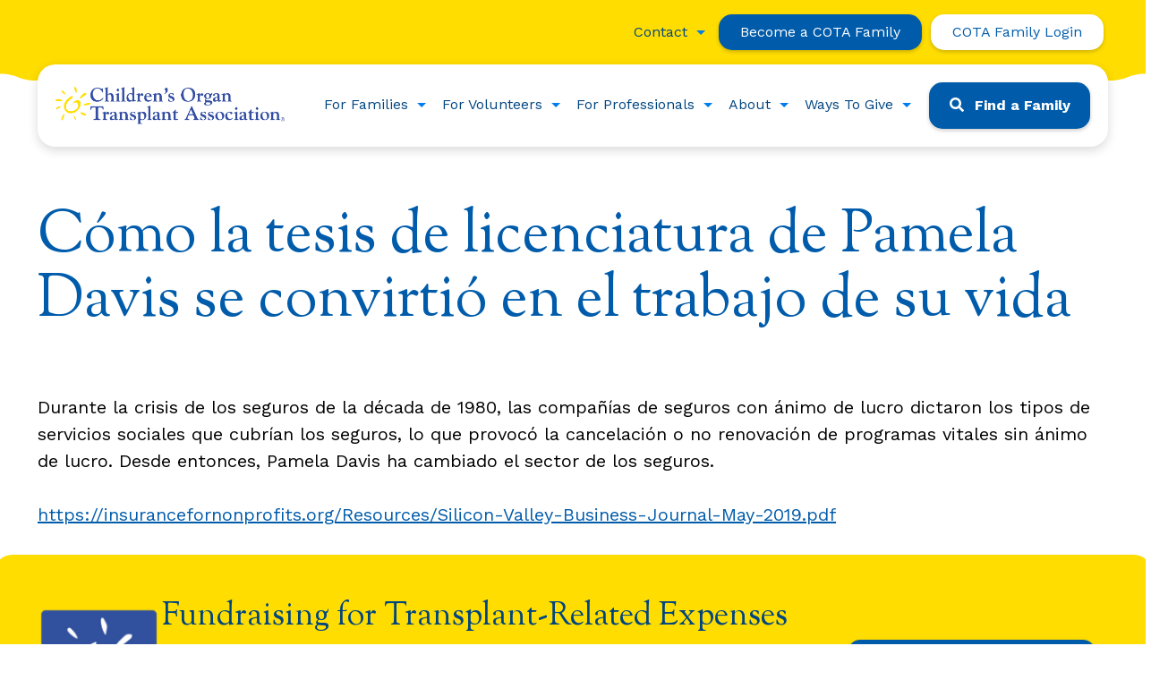

--- FILE ---
content_type: text/html; charset=UTF-8
request_url: https://cota.org/como-la-tesis-de-licenciatura-de-pamela-davis-se-convirtio-en-el-trabajo-de-su-vida/?lang=es
body_size: 62771
content:
<!doctype html>
<html lang="en-US">
<head>
    <!-- Google Tag Manager -->
    <script>(function(w,d,s,l,i){w[l]=w[l]||[];w[l].push({'gtm.start':
            new Date().getTime(),event:'gtm.js'});var f=d.getElementsByTagName(s)[0],
            j=d.createElement(s),dl=l!='dataLayer'?'&l='+l:'';j.async=true;j.src=
            'https://www.googletagmanager.com/gtm.js?id='+i+dl;f.parentNode.insertBefore(j,f);
        })(window,document,'script','dataLayer','GTM-KSMTV5V3');</script>
    <!-- End Google Tag Manager -->
	<meta charset="UTF-8">
	<meta name="viewport" content="width=device-width, initial-scale=1">
	<link rel="profile" href="https://gmpg.org/xfn/11">

	<meta name='robots' content='index, follow, max-image-preview:large, max-snippet:-1, max-video-preview:-1' />

	<!-- This site is optimized with the Yoast SEO Premium plugin v26.6 (Yoast SEO v26.6) - https://yoast.com/wordpress/plugins/seo/ -->
	<title>Cómo la tesis de licenciatura de Pamela Davis se convirtió en el trabajo de su vida | COTA</title>
	<meta name="description" content="Durante la crisis de los seguros de la década de 1980, las compañías de seguros con ánimo de lucro dictaron los tipos de servicios sociales que cubrían los seguros, lo que provocó la cancelación o no renovación de programas vitales sin ánimo de lucro. Desde entonces, Pamela Davis ha cambiado el sector de los seguros." />
	<link rel="canonical" href="https://cota1.wpengine.com/how-pamela-davis-graduate-thesis-became-the-work-of-a-lifetime/" />
	<meta property="og:locale" content="en_US" />
	<meta property="og:type" content="article" />
	<meta property="og:title" content="Cómo la tesis de licenciatura de Pamela Davis se convirtió en el trabajo de su vida" />
	<meta property="og:description" content="Durante la crisis de los seguros de la década de 1980, las compañías de seguros con ánimo de lucro dictaron los tipos de servicios sociales que cubrían los seguros, lo que provocó la cancelación o no renovación de programas vitales sin ánimo de lucro. Desde entonces, Pamela Davis ha cambiado el sector de los seguros." />
	<meta property="og:url" content="https://cota1.wpengine.com/how-pamela-davis-graduate-thesis-became-the-work-of-a-lifetime/" />
	<meta property="og:site_name" content="COTA" />
	<meta property="article:publisher" content="https://www.facebook.com/COTAFans" />
	<meta property="article:published_time" content="2019-07-31T23:35:11+00:00" />
	<meta name="author" content="kanopi" />
	<meta name="twitter:card" content="summary_large_image" />
	<meta name="twitter:creator" content="@COTA_ORG" />
	<meta name="twitter:site" content="@COTA_ORG" />
	<meta name="twitter:label1" content="Written by" />
	<meta name="twitter:data1" content="kanopi" />
	<script type="application/ld+json" class="yoast-schema-graph">{"@context":"https://schema.org","@graph":[{"@type":"Article","@id":"https://cota1.wpengine.com/how-pamela-davis-graduate-thesis-became-the-work-of-a-lifetime/#article","isPartOf":{"@id":"https://cota1.wpengine.com/how-pamela-davis-graduate-thesis-became-the-work-of-a-lifetime/"},"author":{"name":"kanopi","@id":"https://cota.org/#/schema/person/bfcf2c1a412061f70369c4cb329222d6"},"headline":"Cómo la tesis de licenciatura de Pamela Davis se convirtió en el trabajo de su vida","datePublished":"2019-07-31T23:35:11+00:00","mainEntityOfPage":{"@id":"https://cota1.wpengine.com/how-pamela-davis-graduate-thesis-became-the-work-of-a-lifetime/"},"wordCount":82,"commentCount":0,"publisher":{"@id":"https://cota.org/#organization"},"inLanguage":"en-US","potentialAction":[{"@type":"CommentAction","name":"Comment","target":["https://cota1.wpengine.com/how-pamela-davis-graduate-thesis-became-the-work-of-a-lifetime/#respond"]}]},{"@type":"WebPage","@id":"https://cota1.wpengine.com/how-pamela-davis-graduate-thesis-became-the-work-of-a-lifetime/","url":"https://cota1.wpengine.com/how-pamela-davis-graduate-thesis-became-the-work-of-a-lifetime/","name":"Cómo la tesis de licenciatura de Pamela Davis se convirtió en el trabajo de su vida | COTA","isPartOf":{"@id":"https://cota.org/#website"},"datePublished":"2019-07-31T23:35:11+00:00","description":"Durante la crisis de los seguros de la década de 1980, las compañías de seguros con ánimo de lucro dictaron los tipos de servicios sociales que cubrían los seguros, lo que provocó la cancelación o no renovación de programas vitales sin ánimo de lucro. Desde entonces, Pamela Davis ha cambiado el sector de los seguros.","breadcrumb":{"@id":"https://cota1.wpengine.com/how-pamela-davis-graduate-thesis-became-the-work-of-a-lifetime/#breadcrumb"},"inLanguage":"en-US","potentialAction":[{"@type":"ReadAction","target":["https://cota1.wpengine.com/how-pamela-davis-graduate-thesis-became-the-work-of-a-lifetime/"]}]},{"@type":"BreadcrumbList","@id":"https://cota1.wpengine.com/how-pamela-davis-graduate-thesis-became-the-work-of-a-lifetime/#breadcrumb","itemListElement":[{"@type":"ListItem","position":1,"name":"Home","item":"https://cota.org/"},{"@type":"ListItem","position":2,"name":"Blog","item":"https://cota1.wpengine.com/blog/"},{"@type":"ListItem","position":3,"name":"Cómo la tesis de licenciatura de Pamela Davis se convirtió en el trabajo de su vida"}]},{"@type":"WebSite","@id":"https://cota.org/#website","url":"https://cota.org/","name":"COTA","description":"COTA is a national nonprofit organization dedicated to raising money for transplant-related expenses for children and young adults.","publisher":{"@id":"https://cota.org/#organization"},"alternateName":"Children's Organ Transplant Association","potentialAction":[{"@type":"SearchAction","target":{"@type":"EntryPoint","urlTemplate":"https://cota.org/?s={search_term_string}"},"query-input":{"@type":"PropertyValueSpecification","valueRequired":true,"valueName":"search_term_string"}}],"inLanguage":"en-US"},{"@type":"Organization","@id":"https://cota.org/#organization","name":"COTA","alternateName":"Children's Organ Transplant Association","url":"https://cota.org/","logo":{"@type":"ImageObject","inLanguage":"en-US","@id":"https://cota.org/#/schema/logo/image/","url":"https://cota.org/wp-content/uploads/2023/03/logo@2x.png","contentUrl":"https://cota.org/wp-content/uploads/2023/03/logo@2x.png","width":963,"height":160,"caption":"COTA"},"image":{"@id":"https://cota.org/#/schema/logo/image/"},"sameAs":["https://www.facebook.com/COTAFans","https://x.com/COTA_ORG","https://www.instagram.com/cota_org/","https://www.linkedin.com/company/cota_org"]},{"@type":"Person","@id":"https://cota.org/#/schema/person/bfcf2c1a412061f70369c4cb329222d6","name":"kanopi","image":{"@type":"ImageObject","inLanguage":"en-US","@id":"https://cota.org/#/schema/person/image/","url":"https://secure.gravatar.com/avatar/57f3280d652b9dc25abb8266d1b8a1994fa1e9732dfa44a48fb6d06150f27609?s=96&d=mm&r=g","contentUrl":"https://secure.gravatar.com/avatar/57f3280d652b9dc25abb8266d1b8a1994fa1e9732dfa44a48fb6d06150f27609?s=96&d=mm&r=g","caption":"kanopi"}}]}</script>
	<!-- / Yoast SEO Premium plugin. -->


<link rel="alternate" type="application/rss+xml" title="COTA &raquo; Feed" href="https://cota.org/feed/" />
<link rel="alternate" type="application/rss+xml" title="COTA &raquo; Comments Feed" href="https://cota.org/comments/feed/" />
<link rel="alternate" type="application/rss+xml" title="COTA &raquo; Cómo la tesis de licenciatura de Pamela Davis se convirtió en el trabajo de su vida Comments Feed" href="https://cota.org/como-la-tesis-de-licenciatura-de-pamela-davis-se-convirtio-en-el-trabajo-de-su-vida/feed/" />
<link rel="alternate" title="oEmbed (JSON)" type="application/json+oembed" href="https://cota.org/wp-json/oembed/1.0/embed?url=https%3A%2F%2Fcota.org%2Fcomo-la-tesis-de-licenciatura-de-pamela-davis-se-convirtio-en-el-trabajo-de-su-vida%2F" />
<link rel="alternate" title="oEmbed (XML)" type="text/xml+oembed" href="https://cota.org/wp-json/oembed/1.0/embed?url=https%3A%2F%2Fcota.org%2Fcomo-la-tesis-de-licenciatura-de-pamela-davis-se-convirtio-en-el-trabajo-de-su-vida%2F&#038;format=xml" />
<style id='wp-img-auto-sizes-contain-inline-css' type='text/css'>
img:is([sizes=auto i],[sizes^="auto," i]){contain-intrinsic-size:3000px 1500px}
/*# sourceURL=wp-img-auto-sizes-contain-inline-css */
</style>
<link rel='stylesheet' id='genesis-blocks-style-css-css' href='https://cota.org/wp-content/plugins/genesis-blocks/dist/style-blocks.build.css?ver=1766078433' type='text/css' media='all' />
<style id='wp-emoji-styles-inline-css' type='text/css'>

	img.wp-smiley, img.emoji {
		display: inline !important;
		border: none !important;
		box-shadow: none !important;
		height: 1em !important;
		width: 1em !important;
		margin: 0 0.07em !important;
		vertical-align: -0.1em !important;
		background: none !important;
		padding: 0 !important;
	}
/*# sourceURL=wp-emoji-styles-inline-css */
</style>
<style id='wp-block-library-inline-css' type='text/css'>
:root{--wp-block-synced-color:#7a00df;--wp-block-synced-color--rgb:122,0,223;--wp-bound-block-color:var(--wp-block-synced-color);--wp-editor-canvas-background:#ddd;--wp-admin-theme-color:#007cba;--wp-admin-theme-color--rgb:0,124,186;--wp-admin-theme-color-darker-10:#006ba1;--wp-admin-theme-color-darker-10--rgb:0,107,160.5;--wp-admin-theme-color-darker-20:#005a87;--wp-admin-theme-color-darker-20--rgb:0,90,135;--wp-admin-border-width-focus:2px}@media (min-resolution:192dpi){:root{--wp-admin-border-width-focus:1.5px}}.wp-element-button{cursor:pointer}:root .has-very-light-gray-background-color{background-color:#eee}:root .has-very-dark-gray-background-color{background-color:#313131}:root .has-very-light-gray-color{color:#eee}:root .has-very-dark-gray-color{color:#313131}:root .has-vivid-green-cyan-to-vivid-cyan-blue-gradient-background{background:linear-gradient(135deg,#00d084,#0693e3)}:root .has-purple-crush-gradient-background{background:linear-gradient(135deg,#34e2e4,#4721fb 50%,#ab1dfe)}:root .has-hazy-dawn-gradient-background{background:linear-gradient(135deg,#faaca8,#dad0ec)}:root .has-subdued-olive-gradient-background{background:linear-gradient(135deg,#fafae1,#67a671)}:root .has-atomic-cream-gradient-background{background:linear-gradient(135deg,#fdd79a,#004a59)}:root .has-nightshade-gradient-background{background:linear-gradient(135deg,#330968,#31cdcf)}:root .has-midnight-gradient-background{background:linear-gradient(135deg,#020381,#2874fc)}:root{--wp--preset--font-size--normal:16px;--wp--preset--font-size--huge:42px}.has-regular-font-size{font-size:1em}.has-larger-font-size{font-size:2.625em}.has-normal-font-size{font-size:var(--wp--preset--font-size--normal)}.has-huge-font-size{font-size:var(--wp--preset--font-size--huge)}.has-text-align-center{text-align:center}.has-text-align-left{text-align:left}.has-text-align-right{text-align:right}.has-fit-text{white-space:nowrap!important}#end-resizable-editor-section{display:none}.aligncenter{clear:both}.items-justified-left{justify-content:flex-start}.items-justified-center{justify-content:center}.items-justified-right{justify-content:flex-end}.items-justified-space-between{justify-content:space-between}.screen-reader-text{border:0;clip-path:inset(50%);height:1px;margin:-1px;overflow:hidden;padding:0;position:absolute;width:1px;word-wrap:normal!important}.screen-reader-text:focus{background-color:#ddd;clip-path:none;color:#444;display:block;font-size:1em;height:auto;left:5px;line-height:normal;padding:15px 23px 14px;text-decoration:none;top:5px;width:auto;z-index:100000}html :where(.has-border-color){border-style:solid}html :where([style*=border-top-color]){border-top-style:solid}html :where([style*=border-right-color]){border-right-style:solid}html :where([style*=border-bottom-color]){border-bottom-style:solid}html :where([style*=border-left-color]){border-left-style:solid}html :where([style*=border-width]){border-style:solid}html :where([style*=border-top-width]){border-top-style:solid}html :where([style*=border-right-width]){border-right-style:solid}html :where([style*=border-bottom-width]){border-bottom-style:solid}html :where([style*=border-left-width]){border-left-style:solid}html :where(img[class*=wp-image-]){height:auto;max-width:100%}:where(figure){margin:0 0 1em}html :where(.is-position-sticky){--wp-admin--admin-bar--position-offset:var(--wp-admin--admin-bar--height,0px)}@media screen and (max-width:600px){html :where(.is-position-sticky){--wp-admin--admin-bar--position-offset:0px}}

/*# sourceURL=wp-block-library-inline-css */
</style><style id='global-styles-inline-css' type='text/css'>
:root{--wp--preset--aspect-ratio--square: 1;--wp--preset--aspect-ratio--4-3: 4/3;--wp--preset--aspect-ratio--3-4: 3/4;--wp--preset--aspect-ratio--3-2: 3/2;--wp--preset--aspect-ratio--2-3: 2/3;--wp--preset--aspect-ratio--16-9: 16/9;--wp--preset--aspect-ratio--9-16: 9/16;--wp--preset--color--black: #000000;--wp--preset--color--cyan-bluish-gray: #abb8c3;--wp--preset--color--white: #ffffff;--wp--preset--color--pale-pink: #f78da7;--wp--preset--color--vivid-red: #cf2e2e;--wp--preset--color--luminous-vivid-orange: #ff6900;--wp--preset--color--luminous-vivid-amber: #fcb900;--wp--preset--color--light-green-cyan: #7bdcb5;--wp--preset--color--vivid-green-cyan: #00d084;--wp--preset--color--pale-cyan-blue: #8ed1fc;--wp--preset--color--vivid-cyan-blue: #0693e3;--wp--preset--color--vivid-purple: #9b51e0;--wp--preset--color--blue-dark: #005cab;--wp--preset--color--blue: #007deb;--wp--preset--color--blue-light: #f1f9ff;--wp--preset--color--yellow: #ffdd00;--wp--preset--color--transparent: transparent;--wp--preset--gradient--vivid-cyan-blue-to-vivid-purple: linear-gradient(135deg,rgb(6,147,227) 0%,rgb(155,81,224) 100%);--wp--preset--gradient--light-green-cyan-to-vivid-green-cyan: linear-gradient(135deg,rgb(122,220,180) 0%,rgb(0,208,130) 100%);--wp--preset--gradient--luminous-vivid-amber-to-luminous-vivid-orange: linear-gradient(135deg,rgb(252,185,0) 0%,rgb(255,105,0) 100%);--wp--preset--gradient--luminous-vivid-orange-to-vivid-red: linear-gradient(135deg,rgb(255,105,0) 0%,rgb(207,46,46) 100%);--wp--preset--gradient--very-light-gray-to-cyan-bluish-gray: linear-gradient(135deg,rgb(238,238,238) 0%,rgb(169,184,195) 100%);--wp--preset--gradient--cool-to-warm-spectrum: linear-gradient(135deg,rgb(74,234,220) 0%,rgb(151,120,209) 20%,rgb(207,42,186) 40%,rgb(238,44,130) 60%,rgb(251,105,98) 80%,rgb(254,248,76) 100%);--wp--preset--gradient--blush-light-purple: linear-gradient(135deg,rgb(255,206,236) 0%,rgb(152,150,240) 100%);--wp--preset--gradient--blush-bordeaux: linear-gradient(135deg,rgb(254,205,165) 0%,rgb(254,45,45) 50%,rgb(107,0,62) 100%);--wp--preset--gradient--luminous-dusk: linear-gradient(135deg,rgb(255,203,112) 0%,rgb(199,81,192) 50%,rgb(65,88,208) 100%);--wp--preset--gradient--pale-ocean: linear-gradient(135deg,rgb(255,245,203) 0%,rgb(182,227,212) 50%,rgb(51,167,181) 100%);--wp--preset--gradient--electric-grass: linear-gradient(135deg,rgb(202,248,128) 0%,rgb(113,206,126) 100%);--wp--preset--gradient--midnight: linear-gradient(135deg,rgb(2,3,129) 0%,rgb(40,116,252) 100%);--wp--preset--font-size--small: 16px;--wp--preset--font-size--medium: 20px;--wp--preset--font-size--large: 28px;--wp--preset--font-size--x-large: 42px;--wp--preset--font-size--extra-small: 14px;--wp--preset--font-size--extra-large: 40px;--wp--preset--font-family--sans-serif: 'Work Sans',sans-serif;--wp--preset--font-family--serif: 'Sorts Mill Goudy', serif;--wp--preset--spacing--20: 0.44rem;--wp--preset--spacing--30: 0.67rem;--wp--preset--spacing--40: 1rem;--wp--preset--spacing--50: 1.5rem;--wp--preset--spacing--60: 2.25rem;--wp--preset--spacing--70: 3.38rem;--wp--preset--spacing--80: 5.06rem;--wp--preset--shadow--natural: 6px 6px 9px rgba(0, 0, 0, 0.2);--wp--preset--shadow--deep: 12px 12px 50px rgba(0, 0, 0, 0.4);--wp--preset--shadow--sharp: 6px 6px 0px rgba(0, 0, 0, 0.2);--wp--preset--shadow--outlined: 6px 6px 0px -3px rgb(255, 255, 255), 6px 6px rgb(0, 0, 0);--wp--preset--shadow--crisp: 6px 6px 0px rgb(0, 0, 0);--wp--custom--h-spacing: 2.375rem;--wp--custom--v-spacing: 1.25rem;--wp--custom--text-shadow: 0 2px 8px rgba(0, 0, 0, 0.9);--wp--custom--button-shadow: 0 8px 8px 0 rgba(0, 0, 0, 0.2);--wp--custom--small-button-shadow: 0 1px 1px 0 rgba(0, 0, 0, 0.2);--wp--custom--button-highlight: 0 0 0 #fff;--wp--custom--button-border-color: rgba(0, 0, 0, 0.05);--wp--custom--button-border-radius: 4px;--wp--custom--button-padding: .3rem 1rem;}:root { --wp--style--global--content-size: 700px;--wp--style--global--wide-size: 1100px; }:where(body) { margin: 0; }.wp-site-blocks > .alignleft { float: left; margin-right: 2em; }.wp-site-blocks > .alignright { float: right; margin-left: 2em; }.wp-site-blocks > .aligncenter { justify-content: center; margin-left: auto; margin-right: auto; }:where(.wp-site-blocks) > * { margin-block-start: var(--wp--custom--v-spacing); margin-block-end: 0; }:where(.wp-site-blocks) > :first-child { margin-block-start: 0; }:where(.wp-site-blocks) > :last-child { margin-block-end: 0; }:root { --wp--style--block-gap: var(--wp--custom--v-spacing); }:root :where(.is-layout-flow) > :first-child{margin-block-start: 0;}:root :where(.is-layout-flow) > :last-child{margin-block-end: 0;}:root :where(.is-layout-flow) > *{margin-block-start: var(--wp--custom--v-spacing);margin-block-end: 0;}:root :where(.is-layout-constrained) > :first-child{margin-block-start: 0;}:root :where(.is-layout-constrained) > :last-child{margin-block-end: 0;}:root :where(.is-layout-constrained) > *{margin-block-start: var(--wp--custom--v-spacing);margin-block-end: 0;}:root :where(.is-layout-flex){gap: var(--wp--custom--v-spacing);}:root :where(.is-layout-grid){gap: var(--wp--custom--v-spacing);}.is-layout-flow > .alignleft{float: left;margin-inline-start: 0;margin-inline-end: 2em;}.is-layout-flow > .alignright{float: right;margin-inline-start: 2em;margin-inline-end: 0;}.is-layout-flow > .aligncenter{margin-left: auto !important;margin-right: auto !important;}.is-layout-constrained > .alignleft{float: left;margin-inline-start: 0;margin-inline-end: 2em;}.is-layout-constrained > .alignright{float: right;margin-inline-start: 2em;margin-inline-end: 0;}.is-layout-constrained > .aligncenter{margin-left: auto !important;margin-right: auto !important;}.is-layout-constrained > :where(:not(.alignleft):not(.alignright):not(.alignfull)){max-width: var(--wp--style--global--content-size);margin-left: auto !important;margin-right: auto !important;}.is-layout-constrained > .alignwide{max-width: var(--wp--style--global--wide-size);}body .is-layout-flex{display: flex;}.is-layout-flex{flex-wrap: wrap;align-items: center;}.is-layout-flex > :is(*, div){margin: 0;}body .is-layout-grid{display: grid;}.is-layout-grid > :is(*, div){margin: 0;}body{background-color: var(--wp--preset--color--background);color: var(--wp--preset--color--foreground);font-family: var(--wp--preset--font-family--system);font-size: var(--wp--preset--font-size--medium);line-height: 1.75;padding-top: 0px;padding-right: 0px;padding-bottom: 0px;padding-left: 0px;}a:where(:not(.wp-element-button)){color: var(--wp--preset--color--foreground);text-decoration: underline;}:root :where(.wp-element-button, .wp-block-button__link){background-color: #32373c;border-width: 0;color: #fff;font-family: inherit;font-size: inherit;font-style: inherit;font-weight: inherit;letter-spacing: inherit;line-height: inherit;padding-top: calc(0.667em + 2px);padding-right: calc(1.333em + 2px);padding-bottom: calc(0.667em + 2px);padding-left: calc(1.333em + 2px);text-decoration: none;text-transform: inherit;}.has-black-color{color: var(--wp--preset--color--black) !important;}.has-cyan-bluish-gray-color{color: var(--wp--preset--color--cyan-bluish-gray) !important;}.has-white-color{color: var(--wp--preset--color--white) !important;}.has-pale-pink-color{color: var(--wp--preset--color--pale-pink) !important;}.has-vivid-red-color{color: var(--wp--preset--color--vivid-red) !important;}.has-luminous-vivid-orange-color{color: var(--wp--preset--color--luminous-vivid-orange) !important;}.has-luminous-vivid-amber-color{color: var(--wp--preset--color--luminous-vivid-amber) !important;}.has-light-green-cyan-color{color: var(--wp--preset--color--light-green-cyan) !important;}.has-vivid-green-cyan-color{color: var(--wp--preset--color--vivid-green-cyan) !important;}.has-pale-cyan-blue-color{color: var(--wp--preset--color--pale-cyan-blue) !important;}.has-vivid-cyan-blue-color{color: var(--wp--preset--color--vivid-cyan-blue) !important;}.has-vivid-purple-color{color: var(--wp--preset--color--vivid-purple) !important;}.has-blue-dark-color{color: var(--wp--preset--color--blue-dark) !important;}.has-blue-color{color: var(--wp--preset--color--blue) !important;}.has-blue-light-color{color: var(--wp--preset--color--blue-light) !important;}.has-yellow-color{color: var(--wp--preset--color--yellow) !important;}.has-transparent-color{color: var(--wp--preset--color--transparent) !important;}.has-black-background-color{background-color: var(--wp--preset--color--black) !important;}.has-cyan-bluish-gray-background-color{background-color: var(--wp--preset--color--cyan-bluish-gray) !important;}.has-white-background-color{background-color: var(--wp--preset--color--white) !important;}.has-pale-pink-background-color{background-color: var(--wp--preset--color--pale-pink) !important;}.has-vivid-red-background-color{background-color: var(--wp--preset--color--vivid-red) !important;}.has-luminous-vivid-orange-background-color{background-color: var(--wp--preset--color--luminous-vivid-orange) !important;}.has-luminous-vivid-amber-background-color{background-color: var(--wp--preset--color--luminous-vivid-amber) !important;}.has-light-green-cyan-background-color{background-color: var(--wp--preset--color--light-green-cyan) !important;}.has-vivid-green-cyan-background-color{background-color: var(--wp--preset--color--vivid-green-cyan) !important;}.has-pale-cyan-blue-background-color{background-color: var(--wp--preset--color--pale-cyan-blue) !important;}.has-vivid-cyan-blue-background-color{background-color: var(--wp--preset--color--vivid-cyan-blue) !important;}.has-vivid-purple-background-color{background-color: var(--wp--preset--color--vivid-purple) !important;}.has-blue-dark-background-color{background-color: var(--wp--preset--color--blue-dark) !important;}.has-blue-background-color{background-color: var(--wp--preset--color--blue) !important;}.has-blue-light-background-color{background-color: var(--wp--preset--color--blue-light) !important;}.has-yellow-background-color{background-color: var(--wp--preset--color--yellow) !important;}.has-transparent-background-color{background-color: var(--wp--preset--color--transparent) !important;}.has-black-border-color{border-color: var(--wp--preset--color--black) !important;}.has-cyan-bluish-gray-border-color{border-color: var(--wp--preset--color--cyan-bluish-gray) !important;}.has-white-border-color{border-color: var(--wp--preset--color--white) !important;}.has-pale-pink-border-color{border-color: var(--wp--preset--color--pale-pink) !important;}.has-vivid-red-border-color{border-color: var(--wp--preset--color--vivid-red) !important;}.has-luminous-vivid-orange-border-color{border-color: var(--wp--preset--color--luminous-vivid-orange) !important;}.has-luminous-vivid-amber-border-color{border-color: var(--wp--preset--color--luminous-vivid-amber) !important;}.has-light-green-cyan-border-color{border-color: var(--wp--preset--color--light-green-cyan) !important;}.has-vivid-green-cyan-border-color{border-color: var(--wp--preset--color--vivid-green-cyan) !important;}.has-pale-cyan-blue-border-color{border-color: var(--wp--preset--color--pale-cyan-blue) !important;}.has-vivid-cyan-blue-border-color{border-color: var(--wp--preset--color--vivid-cyan-blue) !important;}.has-vivid-purple-border-color{border-color: var(--wp--preset--color--vivid-purple) !important;}.has-blue-dark-border-color{border-color: var(--wp--preset--color--blue-dark) !important;}.has-blue-border-color{border-color: var(--wp--preset--color--blue) !important;}.has-blue-light-border-color{border-color: var(--wp--preset--color--blue-light) !important;}.has-yellow-border-color{border-color: var(--wp--preset--color--yellow) !important;}.has-transparent-border-color{border-color: var(--wp--preset--color--transparent) !important;}.has-vivid-cyan-blue-to-vivid-purple-gradient-background{background: var(--wp--preset--gradient--vivid-cyan-blue-to-vivid-purple) !important;}.has-light-green-cyan-to-vivid-green-cyan-gradient-background{background: var(--wp--preset--gradient--light-green-cyan-to-vivid-green-cyan) !important;}.has-luminous-vivid-amber-to-luminous-vivid-orange-gradient-background{background: var(--wp--preset--gradient--luminous-vivid-amber-to-luminous-vivid-orange) !important;}.has-luminous-vivid-orange-to-vivid-red-gradient-background{background: var(--wp--preset--gradient--luminous-vivid-orange-to-vivid-red) !important;}.has-very-light-gray-to-cyan-bluish-gray-gradient-background{background: var(--wp--preset--gradient--very-light-gray-to-cyan-bluish-gray) !important;}.has-cool-to-warm-spectrum-gradient-background{background: var(--wp--preset--gradient--cool-to-warm-spectrum) !important;}.has-blush-light-purple-gradient-background{background: var(--wp--preset--gradient--blush-light-purple) !important;}.has-blush-bordeaux-gradient-background{background: var(--wp--preset--gradient--blush-bordeaux) !important;}.has-luminous-dusk-gradient-background{background: var(--wp--preset--gradient--luminous-dusk) !important;}.has-pale-ocean-gradient-background{background: var(--wp--preset--gradient--pale-ocean) !important;}.has-electric-grass-gradient-background{background: var(--wp--preset--gradient--electric-grass) !important;}.has-midnight-gradient-background{background: var(--wp--preset--gradient--midnight) !important;}.has-small-font-size{font-size: var(--wp--preset--font-size--small) !important;}.has-medium-font-size{font-size: var(--wp--preset--font-size--medium) !important;}.has-large-font-size{font-size: var(--wp--preset--font-size--large) !important;}.has-x-large-font-size{font-size: var(--wp--preset--font-size--x-large) !important;}.has-extra-small-font-size{font-size: var(--wp--preset--font-size--extra-small) !important;}.has-extra-large-font-size{font-size: var(--wp--preset--font-size--extra-large) !important;}.has-sans-serif-font-family{font-family: var(--wp--preset--font-family--sans-serif) !important;}.has-serif-font-family{font-family: var(--wp--preset--font-family--serif) !important;}
/*# sourceURL=global-styles-inline-css */
</style>

<link rel='stylesheet' id='kanopi-pack-theme-css' href='https://cota.org/wp-content/themes/custom/cota-main/assets/dist/css/theme.01f633faedf3d99c6c96.css?ver=1769020758' type='text/css' media='all' />
<link rel='stylesheet' id='cota-css' href='https://cota.org/wp-content/themes/custom/cota-main/style.css?ver=1.0.0' type='text/css' media='all' />
<script type="text/javascript" src="https://cota.org/wp-includes/js/jquery/jquery.min.js?ver=3.7.1" id="jquery-core-js"></script>
<script type="text/javascript" src="https://cota.org/wp-includes/js/jquery/jquery-migrate.min.js?ver=3.4.1" id="jquery-migrate-js"></script>
<link rel="https://api.w.org/" href="https://cota.org/wp-json/" /><link rel="alternate" title="JSON" type="application/json" href="https://cota.org/wp-json/wp/v2/posts/3644" /><link rel="EditURI" type="application/rsd+xml" title="RSD" href="https://cota.org/xmlrpc.php?rsd" />
<meta name="generator" content="WordPress 6.9" />
<link rel='shortlink' href='https://cota.org/?p=3644' />
<link rel="pingback" href="https://cota.org/xmlrpc.php"><link rel="icon" href="https://cota.org/wp-content/uploads/2023/07/cropped-apple-touch-icon-32x32.png" sizes="32x32" />
<link rel="icon" href="https://cota.org/wp-content/uploads/2023/07/cropped-apple-touch-icon-192x192.png" sizes="192x192" />
<link rel="apple-touch-icon" href="https://cota.org/wp-content/uploads/2023/07/cropped-apple-touch-icon-180x180.png" />
<meta name="msapplication-TileImage" content="https://cota.org/wp-content/uploads/2023/07/cropped-apple-touch-icon-270x270.png" />
</head>

<body class="wp-singular post-template-default single single-post postid-3644 single-format-standard wp-custom-logo wp-theme-customcota-main">
<!-- Google Tag Manager (noscript) -->
<noscript><iframe src="https://www.googletagmanager.com/ns.html?id=GTM-KSMTV5V3"
                  height="0" width="0" style="display:none;visibility:hidden"></iframe></noscript>
<!-- End Google Tag Manager (noscript) -->
<div id="page" class="site">
	<a class="skip-link screen-reader-text" href="#content">Skip to content</a>

	<header id="masthead" class="site-header">
		<div class="nav--container">
			<!-- utility nav -->
			<div class="utility-navigation-wrapper">
									<nav id="utility-navigation" class="utility-navigation container navigation" aria-label="Utility">
						<div class="menu-utility-container"><ul id="utility-menu" class="menu"><li id="menu-item-11982" class="menu-item menu-item-type-custom menu-item-object-custom menu-item-has-children menu-item-11982"><a href="#">Contact</a>				<button class="sub-menu-toggle" tabindex="0" aria-expanded="false">
					<span class="caret"></span>
					<span class="screen-reader-text">Expand sub menu</span>
				</button>
			
<ul class="sub-menu">
	<li id="menu-item-11981" class="menu-item menu-item-type-custom menu-item-object-custom menu-item-11981"><a href="/contact-us/">General Questions</a></li>
	<li id="menu-item-11980" class="menu-item menu-item-type-custom menu-item-object-custom menu-item-11980"><a href="/transplant-professionals-contact-us/">Transplant Professional Questions</a></li>
	<li id="menu-item-11979" class="menu-item menu-item-type-custom menu-item-object-custom menu-item-11979"><a href="/volunteers-contact-us/">Volunteer Questions</a></li>
</ul>
</li>
<li id="menu-item-11978" class="button button--secondary menu-item menu-item-type-custom menu-item-object-custom menu-item-11978"><a href="https://cotastage.org/get-started/">Become a COTA Family</a></li>
<li id="menu-item-11983" class="button menu-item menu-item-type-custom menu-item-object-custom menu-item-11983"><a href="https://portal.cota.org/">COTA Family Login</a></li>
</ul></div>					</nav><!-- #utility-navigation -->
							</div>
			<!-- main nav -->
			<div class="container">
				<div class="main-navigation-wrapper">
					<div class="site-branding">
						<a href="https://cota.org/" class="custom-logo-link" rel="home"><img width="963" height="160" src="https://cota.org/wp-content/uploads/2023/03/logo@2x.png" class="custom-logo" alt="Children&#039;s Organ Transplant Association" decoding="async" fetchpriority="high" srcset="https://cota.org/wp-content/uploads/2023/03/logo@2x.png 963w, https://cota.org/wp-content/uploads/2023/03/logo@2x-300x50.png 300w, https://cota.org/wp-content/uploads/2023/03/logo@2x-768x128.png 768w" sizes="(max-width: 963px) 100vw, 963px" /></a>					</div><!-- .site-branding -->
											<nav id="site-navigation" class="main-navigation navigation" aria-label="Main">
							<ul id="primary-menu" class="menu"><li id="menu-item-11958" class="menu-item menu-item-type-custom menu-item-object-custom menu-item-has-children menu-item-11958"><a href="/Get-started">For Families</a>				<button class="sub-menu-toggle" tabindex="0" aria-expanded="false">
					<span class="caret"></span>
					<span class="screen-reader-text">Expand sub menu</span>
				</button>
			
<ul class="sub-menu">
	<li id="menu-item-11963" class="menu-item menu-item-type-post_type menu-item-object-page menu-item-11963"><a href="https://cota.org/get-started/">Get Started</a></li>
	<li id="menu-item-11961" class="menu-item menu-item-type-post_type menu-item-object-page menu-item-11961"><a href="https://cota.org/get-started/details/">Why Choose COTA</a></li>
	<li id="menu-item-11962" class="menu-item menu-item-type-post_type menu-item-object-page menu-item-11962"><a href="https://cota.org/get-started/comparison/">How We Compare</a></li>
</ul>
</li>
<li id="menu-item-11968" class="menu-item menu-item-type-post_type menu-item-object-page menu-item-has-children menu-item-11968"><a href="https://cota.org/for-volunteers/">For Volunteers</a>				<button class="sub-menu-toggle" tabindex="0" aria-expanded="false">
					<span class="caret"></span>
					<span class="screen-reader-text">Expand sub menu</span>
				</button>
			
<ul class="sub-menu">
	<li id="menu-item-11970" class="menu-item menu-item-type-post_type menu-item-object-page menu-item-11970"><a href="https://cota.org/for-volunteers/">COTA Volunteers</a></li>
	<li id="menu-item-11973" class="menu-item menu-item-type-post_type menu-item-object-page menu-item-11973"><a href="https://cota.org/for-volunteers/key-volunteers/">Key Volunteers</a></li>
	<li id="menu-item-11969" class="menu-item menu-item-type-post_type menu-item-object-page menu-item-11969"><a href="https://cota.org/for-volunteers/fundraising-resources/">Fundraising Resources</a></li>
	<li id="menu-item-11977" class="menu-item menu-item-type-post_type menu-item-object-page menu-item-11977"><a href="https://cota.org/for-volunteers/volunteer-supply-order-form/">Order Supplies</a></li>
	<li id="menu-item-11972" class="menu-item menu-item-type-custom menu-item-object-custom menu-item-11972"><a href="/for-volunteers/volunteer-timely-tips/">Timely Tips</a></li>
	<li id="menu-item-11974" class="menu-item menu-item-type-post_type menu-item-object-page menu-item-11974"><a href="https://cota.org/about/faqs/">Frequently Asked Questions</a></li>
</ul>
</li>
<li id="menu-item-11966" class="menu-item menu-item-type-post_type menu-item-object-page menu-item-has-children menu-item-11966"><a href="https://cota.org/for-professionals/">For Professionals</a>				<button class="sub-menu-toggle" tabindex="0" aria-expanded="false">
					<span class="caret"></span>
					<span class="screen-reader-text">Expand sub menu</span>
				</button>
			
<ul class="sub-menu">
	<li id="menu-item-11971" class="menu-item menu-item-type-post_type menu-item-object-page menu-item-11971"><a href="https://cota.org/for-professionals/">Transplant Professionals</a></li>
	<li id="menu-item-11967" class="menu-item menu-item-type-post_type menu-item-object-page menu-item-11967"><a href="https://cota.org/for-professionals/why-recommend-cota/">Why Recommend COTA</a></li>
	<li id="menu-item-11964" class="menu-item menu-item-type-post_type menu-item-object-page menu-item-11964"><a href="https://cota.org/for-professionals/cota-connect/">COTA Connect</a></li>
	<li id="menu-item-11975" class="menu-item menu-item-type-post_type menu-item-object-page menu-item-11975"><a href="https://cota.org/for-professionals/professional-resources/">Professional Resources</a></li>
	<li id="menu-item-11965" class="menu-item menu-item-type-post_type menu-item-object-page menu-item-11965"><a href="https://cota.org/for-professionals/transplant-expense-estimator/">Transplant Expense Estimator</a></li>
</ul>
</li>
<li id="menu-item-11996" class="menu-item menu-item-type-custom menu-item-object-custom menu-item-has-children menu-item-11996"><a href="/about">About</a>				<button class="sub-menu-toggle" tabindex="0" aria-expanded="false">
					<span class="caret"></span>
					<span class="screen-reader-text">Expand sub menu</span>
				</button>
			
<ul class="sub-menu">
	<li id="menu-item-11997" class="menu-item menu-item-type-custom menu-item-object-custom menu-item-11997"><a href="/about">Mission</a></li>
	<li id="menu-item-11960" class="menu-item menu-item-type-post_type menu-item-object-page menu-item-11960"><a href="https://cota.org/about/the-cota-model/">The COTA Model</a></li>
	<li id="menu-item-11987" class="menu-item menu-item-type-post_type menu-item-object-page menu-item-11987"><a href="https://cota.org/about/our-advantage/">Our Advantages</a></li>
	<li id="menu-item-11985" class="menu-item menu-item-type-post_type menu-item-object-page menu-item-11985"><a href="https://cota.org/about/faqs/">Frequently Asked Questions</a></li>
	<li id="menu-item-11988" class="menu-item menu-item-type-post_type menu-item-object-page menu-item-11988"><a href="https://cota.org/about/our-team/">Our Team</a></li>
	<li id="menu-item-11995" class="menu-item menu-item-type-post_type menu-item-object-page menu-item-11995"><a href="https://cota.org/about/board-of-directors/">Board of Directors</a></li>
	<li id="menu-item-11986" class="menu-item menu-item-type-post_type menu-item-object-page menu-item-11986"><a href="https://cota.org/about/financials/">Financials</a></li>
</ul>
</li>
<li id="menu-item-11989" class="menu-item menu-item-type-post_type menu-item-object-page menu-item-has-children menu-item-11989"><a href="https://cota.org/ways-to-give/">Ways To Give</a>				<button class="sub-menu-toggle" tabindex="0" aria-expanded="false">
					<span class="caret"></span>
					<span class="screen-reader-text">Expand sub menu</span>
				</button>
			
<ul class="sub-menu">
	<li id="menu-item-11990" class="menu-item menu-item-type-custom menu-item-object-custom menu-item-11990"><a href="/ways-to-give">Ways To Give</a></li>
	<li id="menu-item-11991" class="menu-item menu-item-type-post_type menu-item-object-page menu-item-11991"><a href="https://cota.org/ways-to-give/about-contributions/">About Contributions</a></li>
	<li id="menu-item-11993" class="menu-item menu-item-type-post_type menu-item-object-page menu-item-11993"><a href="https://cota.org/ways-to-give/cota-hope-society/">Leonard Kleinman Legacy Society</a></li>
	<li id="menu-item-11994" class="menu-item menu-item-type-post_type menu-item-object-page menu-item-11994"><a href="https://cota.org/ways-to-give/the-american-legion/">The American Legion</a></li>
	<li id="menu-item-11984" class="menu-item menu-item-type-post_type menu-item-object-page menu-item-11984"><a href="https://cota.org/ways-to-give/matching-gifts/">Matching Gifts</a></li>
	<li id="menu-item-11992" class="menu-item menu-item-type-post_type menu-item-object-page menu-item-11992"><a href="https://cota.org/ways-to-give/required-fundraising-disclosure-statements/">Required Fundraising Disclosures</a></li>
</ul>
</li>
</ul>							<!-- desktop find a family button -->
																					<a href="/find-a-family" class="btn--find-a-family">Find a Family</a>
						</nav><!-- #site-navigation -->
										<!-- Mobile Nav toggle -->
					<button id="menu-toggle" class="menu-toggle" aria-controls="mobile-nav" aria-expanded="false" aria-label="Toggle Menu">
						<div class="burger" aria-hidden="true">
							<svg width="24" height="21" viewBox="0 0 24 21" fill="none" xmlns="http://www.w3.org/2000/svg">
<path d="M1.38762 4.17347H22.6121C23.063 4.17347 23.4284 3.80801 23.4284 3.35714V1.31633C23.4284 0.865459 23.063 0.5 22.6121 0.5H1.38762C0.936748 0.5 0.571289 0.865459 0.571289 1.31633V3.35714C0.571289 3.80801 0.936748 4.17347 1.38762 4.17347ZM1.38762 12.3367H22.6121C23.063 12.3367 23.4284 11.9713 23.4284 11.5204V9.47959C23.4284 9.02872 23.063 8.66327 22.6121 8.66327H1.38762C0.936748 8.66327 0.571289 9.02872 0.571289 9.47959V11.5204C0.571289 11.9713 0.936748 12.3367 1.38762 12.3367ZM1.38762 20.5H22.6121C23.063 20.5 23.4284 20.1345 23.4284 19.6837V17.6429C23.4284 17.192 23.063 16.8265 22.6121 16.8265H1.38762C0.936748 16.8265 0.571289 17.192 0.571289 17.6429V19.6837C0.571289 20.1345 0.936748 20.5 1.38762 20.5Z" fill="#005CAB"/>
</svg>
						</div>
						<div class="close" aria-hidden="true">
							<svg width="20" height="21" viewBox="0 0 20 21" fill="none" xmlns="http://www.w3.org/2000/svg">
<path d="M13.7909 10.5L19.4767 4.8142C20.1744 4.11648 20.1744 2.98523 19.4767 2.28693L18.2131 1.0233C17.5153 0.325568 16.3841 0.325568 15.6858 1.0233L10 6.70909L4.3142 1.0233C3.61648 0.325568 2.48523 0.325568 1.78693 1.0233L0.523295 2.28693C-0.174432 2.98466 -0.174432 4.11591 0.523295 4.8142L6.20909 10.5L0.523295 16.1858C-0.174432 16.8835 -0.174432 18.0148 0.523295 18.7131L1.78693 19.9767C2.48466 20.6744 3.61648 20.6744 4.3142 19.9767L10 14.2909L15.6858 19.9767C16.3835 20.6744 17.5153 20.6744 18.2131 19.9767L19.4767 18.7131C20.1744 18.0153 20.1744 16.8841 19.4767 16.1858L13.7909 10.5Z" fill="#005CAB"/>
</svg>
						</div>
						Menu					</button>
				</div>
			</div>
		</div>
		<!-- mobile nav -->
		<div class="hidden mobile-nav" id="mobile-nav">
			<!-- mobile find a family button -->
			<div class="container">
												<a href="/find-a-family" class="btn--find-a-family">Find a Family</a>
			</div>
			<!-- mobile find a family block -->
			<div id="block--find-a-family-mobile" class="block--find-a-family mobile hidden">
				<!-- close find a family button -->
				<button id="btn--find-a-family-close" class="btn--find-a-family-close">Close</button>
							</div><!-- .block--full-width -->
							<nav id="mobile--site-navigation" class="main-navigation navigation container" aria-label="Main Mobile">
					<ul id="mobile--primary-menu" class="menu"><li class="menu-item menu-item-type-custom menu-item-object-custom menu-item-has-children menu-item-11958"><a href="/Get-started">For Families</a>				<button class="sub-menu-toggle" tabindex="0" aria-expanded="false">
					<span class="caret"></span>
					<span class="screen-reader-text">Expand sub menu</span>
				</button>
			
<ul class="sub-menu">
	<li class="menu-item menu-item-type-post_type menu-item-object-page menu-item-11963"><a href="https://cota.org/get-started/">Get Started</a></li>
	<li class="menu-item menu-item-type-post_type menu-item-object-page menu-item-11961"><a href="https://cota.org/get-started/details/">Why Choose COTA</a></li>
	<li class="menu-item menu-item-type-post_type menu-item-object-page menu-item-11962"><a href="https://cota.org/get-started/comparison/">How We Compare</a></li>
</ul>
</li>
<li class="menu-item menu-item-type-post_type menu-item-object-page menu-item-has-children menu-item-11968"><a href="https://cota.org/for-volunteers/">For Volunteers</a>				<button class="sub-menu-toggle" tabindex="0" aria-expanded="false">
					<span class="caret"></span>
					<span class="screen-reader-text">Expand sub menu</span>
				</button>
			
<ul class="sub-menu">
	<li class="menu-item menu-item-type-post_type menu-item-object-page menu-item-11970"><a href="https://cota.org/for-volunteers/">COTA Volunteers</a></li>
	<li class="menu-item menu-item-type-post_type menu-item-object-page menu-item-11973"><a href="https://cota.org/for-volunteers/key-volunteers/">Key Volunteers</a></li>
	<li class="menu-item menu-item-type-post_type menu-item-object-page menu-item-11969"><a href="https://cota.org/for-volunteers/fundraising-resources/">Fundraising Resources</a></li>
	<li class="menu-item menu-item-type-post_type menu-item-object-page menu-item-11977"><a href="https://cota.org/for-volunteers/volunteer-supply-order-form/">Order Supplies</a></li>
	<li class="menu-item menu-item-type-custom menu-item-object-custom menu-item-11972"><a href="/for-volunteers/volunteer-timely-tips/">Timely Tips</a></li>
	<li class="menu-item menu-item-type-post_type menu-item-object-page menu-item-11974"><a href="https://cota.org/about/faqs/">Frequently Asked Questions</a></li>
</ul>
</li>
<li class="menu-item menu-item-type-post_type menu-item-object-page menu-item-has-children menu-item-11966"><a href="https://cota.org/for-professionals/">For Professionals</a>				<button class="sub-menu-toggle" tabindex="0" aria-expanded="false">
					<span class="caret"></span>
					<span class="screen-reader-text">Expand sub menu</span>
				</button>
			
<ul class="sub-menu">
	<li class="menu-item menu-item-type-post_type menu-item-object-page menu-item-11971"><a href="https://cota.org/for-professionals/">Transplant Professionals</a></li>
	<li class="menu-item menu-item-type-post_type menu-item-object-page menu-item-11967"><a href="https://cota.org/for-professionals/why-recommend-cota/">Why Recommend COTA</a></li>
	<li class="menu-item menu-item-type-post_type menu-item-object-page menu-item-11964"><a href="https://cota.org/for-professionals/cota-connect/">COTA Connect</a></li>
	<li class="menu-item menu-item-type-post_type menu-item-object-page menu-item-11975"><a href="https://cota.org/for-professionals/professional-resources/">Professional Resources</a></li>
	<li class="menu-item menu-item-type-post_type menu-item-object-page menu-item-11965"><a href="https://cota.org/for-professionals/transplant-expense-estimator/">Transplant Expense Estimator</a></li>
</ul>
</li>
<li class="menu-item menu-item-type-custom menu-item-object-custom menu-item-has-children menu-item-11996"><a href="/about">About</a>				<button class="sub-menu-toggle" tabindex="0" aria-expanded="false">
					<span class="caret"></span>
					<span class="screen-reader-text">Expand sub menu</span>
				</button>
			
<ul class="sub-menu">
	<li class="menu-item menu-item-type-custom menu-item-object-custom menu-item-11997"><a href="/about">Mission</a></li>
	<li class="menu-item menu-item-type-post_type menu-item-object-page menu-item-11960"><a href="https://cota.org/about/the-cota-model/">The COTA Model</a></li>
	<li class="menu-item menu-item-type-post_type menu-item-object-page menu-item-11987"><a href="https://cota.org/about/our-advantage/">Our Advantages</a></li>
	<li class="menu-item menu-item-type-post_type menu-item-object-page menu-item-11985"><a href="https://cota.org/about/faqs/">Frequently Asked Questions</a></li>
	<li class="menu-item menu-item-type-post_type menu-item-object-page menu-item-11988"><a href="https://cota.org/about/our-team/">Our Team</a></li>
	<li class="menu-item menu-item-type-post_type menu-item-object-page menu-item-11995"><a href="https://cota.org/about/board-of-directors/">Board of Directors</a></li>
	<li class="menu-item menu-item-type-post_type menu-item-object-page menu-item-11986"><a href="https://cota.org/about/financials/">Financials</a></li>
</ul>
</li>
<li class="menu-item menu-item-type-post_type menu-item-object-page menu-item-has-children menu-item-11989"><a href="https://cota.org/ways-to-give/">Ways To Give</a>				<button class="sub-menu-toggle" tabindex="0" aria-expanded="false">
					<span class="caret"></span>
					<span class="screen-reader-text">Expand sub menu</span>
				</button>
			
<ul class="sub-menu">
	<li class="menu-item menu-item-type-custom menu-item-object-custom menu-item-11990"><a href="/ways-to-give">Ways To Give</a></li>
	<li class="menu-item menu-item-type-post_type menu-item-object-page menu-item-11991"><a href="https://cota.org/ways-to-give/about-contributions/">About Contributions</a></li>
	<li class="menu-item menu-item-type-post_type menu-item-object-page menu-item-11993"><a href="https://cota.org/ways-to-give/cota-hope-society/">Leonard Kleinman Legacy Society</a></li>
	<li class="menu-item menu-item-type-post_type menu-item-object-page menu-item-11994"><a href="https://cota.org/ways-to-give/the-american-legion/">The American Legion</a></li>
	<li class="menu-item menu-item-type-post_type menu-item-object-page menu-item-11984"><a href="https://cota.org/ways-to-give/matching-gifts/">Matching Gifts</a></li>
	<li class="menu-item menu-item-type-post_type menu-item-object-page menu-item-11992"><a href="https://cota.org/ways-to-give/required-fundraising-disclosure-statements/">Required Fundraising Disclosures</a></li>
</ul>
</li>
</ul>				</nav><!-- #site-navigation -->
			
							<div class="mobile--utility-navigation-wrapper">
					<nav id="mobile--utility-navigation" class="utility-navigation navigation container" aria-label="Utility Mobile">
						<div class="menu-utility-container"><ul id="mobile--utility-menu" class="menu"><li class="menu-item menu-item-type-custom menu-item-object-custom menu-item-has-children menu-item-11982"><a href="#">Contact</a>				<button class="sub-menu-toggle" tabindex="0" aria-expanded="false">
					<span class="caret"></span>
					<span class="screen-reader-text">Expand sub menu</span>
				</button>
			
<ul class="sub-menu">
	<li class="menu-item menu-item-type-custom menu-item-object-custom menu-item-11981"><a href="/contact-us/">General Questions</a></li>
	<li class="menu-item menu-item-type-custom menu-item-object-custom menu-item-11980"><a href="/transplant-professionals-contact-us/">Transplant Professional Questions</a></li>
	<li class="menu-item menu-item-type-custom menu-item-object-custom menu-item-11979"><a href="/volunteers-contact-us/">Volunteer Questions</a></li>
</ul>
</li>
<li class="button button--secondary menu-item menu-item-type-custom menu-item-object-custom menu-item-11978"><a href="https://cotastage.org/get-started/">Become a COTA Family</a></li>
<li class="button menu-item menu-item-type-custom menu-item-object-custom menu-item-11983"><a href="https://portal.cota.org/">COTA Family Login</a></li>
</ul></div>					</nav><!-- #utility-navigation -->
				</div>
					</div><!-- .mobile-nav -->
		<!-- desktop find a family block -->
			</header><!-- #masthead -->

	<div id="content" class="site-content container">

	<div id="primary" class="content-area">
		<main id="main" class="site-main">

		
<article id="post-3644" class="post-3644 post type-post status-publish format-standard hentry">
	<header class="entry-header">
		<h1 class="entry-title">Cómo la tesis de licenciatura de Pamela Davis se convirtió en el trabajo de su vida</h1>			
			</header><!-- .entry-header -->

	
	<div class="entry-content">
		<p>Durante la crisis de los seguros de la década de 1980, las compañías de seguros con ánimo de lucro dictaron los tipos de servicios sociales que cubrían los seguros, lo que provocó la cancelación o no renovación de programas vitales sin ánimo de lucro. Desde entonces, Pamela Davis ha cambiado el sector de los seguros.</p>
<p><a href="https://insurancefornonprofits.org/Resources/Silicon-Valley-Business-Journal-May-2019.pdf" target="_blank" rel="noopener noreferrer">https://insurancefornonprofits.org/Resources/Silicon-Valley-Business-Journal-May-2019.pdf</a></p>
	</div><!-- .entry-content -->


</article><!-- #post-3644 -->

		</main><!-- #main -->
	</div><!-- #primary -->


	</div><!-- #content -->
			<div class="subfooter block block--overflow">
	<div class="subfooter__inner container">
		<div class="subfooter--icon">
							<img alt="COTA Image Icon" src="https://cota.org/wp-content/uploads/2023/04/newsun-e1682438042446.png" />
					</div>
		<div class="subfooter--intro">
							<p class="h3--mimic">Fundraising for Transplant-Related Expenses</p>
										<p>COTA can help remove the financial barriers to a life-saving transplant by providing fundraising assistance and family support.</p>
					</div>
			<div class="subfooter--cta">
				<a class="btn btn--default" href="/get-started/" aria-label="" target="_self" rel="">
		Become a COTA Family	</a>
		</div>
		</div>
			</div>
</div>
		<footer id="colophon" class="site-footer">
		<div class="footer-border"></div>
		<div class="container">
			<div class="inner-container">
				<div class="footer-top">

					<div class="footer-logo">
													<img width="963" height="160" src="https://cota.org/wp-content/uploads/2023/09/logo@2x.png" class="attachment-full size-full" alt="" decoding="async" loading="lazy" srcset="https://cota.org/wp-content/uploads/2023/09/logo@2x.png 963w, https://cota.org/wp-content/uploads/2023/09/logo@2x-300x50.png 300w, https://cota.org/wp-content/uploads/2023/09/logo@2x-768x128.png 768w" sizes="auto, (max-width: 963px) 100vw, 963px" />											</div><!-- .footer-logo -->

					<div class="footer-social-icons">
																														<a href="https://www.facebook.com/COTAFans" target="_blank" class="icon--facebook" rel="noopener nofollow" aria-label="Open facebook in a new window.">
										<span class="screen-reader-text">Open facebook in a new window</span>
									</a>
																																<a href="https://www.instagram.com/cota_org/" target="_blank" class="icon--instagram" rel="noopener nofollow" aria-label="Open instagram in a new window.">
										<span class="screen-reader-text">Open instagram in a new window</span>
									</a>
																																<a href="https://www.linkedin.com/company/cota_org" target="_blank" class="icon--linkedin" rel="noopener nofollow" aria-label="Open linkedin in a new window.">
										<span class="screen-reader-text">Open linkedin in a new window</span>
									</a>
																						<a href="mailto:" target="_blank" class="icon--share" rel="noopener nofollow" aria-label="Share this page.">
										<span class="screen-reader-text">Share this page</span>
									</a>
											</div><!-- .footer-social-icons -->
				</div><!-- .footer-top -->

				<div class="footer-navs-form">
					<nav class="footer-nav" aria-label="Footer">
													<div class="single-nav">
								<h2 class="menu-title h4--mimic"> Popular Searches </h2>
								<div class="menu-popular-searches-container"><ul id="footer-menu-1" class="footer-nav-js"><li id="menu-item-11941" class="menu-item menu-item-type-custom menu-item-object-custom menu-item-11941"><a href="/get-started">Get Started</a></li>
<li id="menu-item-11942" class="menu-item menu-item-type-custom menu-item-object-custom menu-item-11942"><a href="/get-started/details/">Why COTA?</a></li>
<li id="menu-item-11943" class="menu-item menu-item-type-custom menu-item-object-custom menu-item-11943"><a href="/get-started/comparison/">How COTA Compares</a></li>
</ul></div>							</div><!-- .single-nav -->
																			<div class="single-nav">
								<h2 class="menu-title h4--mimic"> Ways To Give </h2>
								<div class="menu-ways-to-give-container"><ul id="footer-menu-2" class="footer-nav-js"><li id="menu-item-11944" class="menu-item menu-item-type-custom menu-item-object-custom menu-item-11944"><a href="https://cota.org/find-a-family/">Find a Family</a></li>
<li id="menu-item-11945" class="menu-item menu-item-type-custom menu-item-object-custom menu-item-11945"><a href="https://cota.org/matching-gifts/">Matching Gift Search</a></li>
<li id="menu-item-11946" class="menu-item menu-item-type-custom menu-item-object-custom menu-item-11946"><a href="/give-to-cota/">Give</a></li>
</ul></div>							</div><!-- .single-nav -->
																			<div class="single-nav">
								<h2 class="menu-title h4--mimic"> Let Us Help You </h2>
								<div class="menu-let-us-help-you-container"><ul id="footer-menu-3" class="footer-nav-js"><li id="menu-item-11926" class="email menu-item menu-item-type-custom menu-item-object-custom menu-item-11926"><a href="/contact-us/">Contact Us</a></li>
<li id="menu-item-11928" class="menu-item menu-item-type-post_type menu-item-object-page menu-item-11928"><a href="https://cota.org/help-center/">Let Us Help You</a></li>
<li id="menu-item-11927" class="locked menu-item menu-item-type-custom menu-item-object-custom menu-item-11927"><a href="https://portal.cota.org/">COTA Family Login</a></li>
</ul></div>							</div><!-- .single-nav -->
											</nav><!-- .footer-nav -->

					<div class="footer-form">
											</div><!-- .footer-form -->
				</div><!-- .footer-navs-form -->



				<div class="footer-utility-menu-mobile">
				<div class="footer-address">
													<p>2501 West COTA Drive, Bloomington, IN 47403</p>
											</div><!-- .footer-address -->
					<nav class="footer-utility-menu" aria-label="Legal">
													<div class="menu-footer-utility-container"><ul id="legal-menu" class="menu"><li id="menu-item-11959" class="menu-item menu-item-type-post_type menu-item-object-page menu-item-privacy-policy menu-item-11959"><a rel="privacy-policy" href="https://cota.org/privacy-policy/">Privacy Policy</a></li>
<li id="menu-item-11976" class="menu-item menu-item-type-post_type menu-item-object-page menu-item-11976"><a href="https://cota.org/ways-to-give/required-fundraising-disclosure-statements/">Fundraising Disclosure Statements</a></li>
</ul></div>											</nav><!-- .footer-utility-menu -->
				</div><!-- .footer-utility-menu-mobile -->



				<div class="footer-copyright">
					<div class="copyright">
											<p>Children’s Organ Transplant Association © 2024. All rights reserved 2501 West COTA Drive, Bloomington, IN 47403</p>
						<p>Phone 800.366.2682 | Email <a href="mailto:COTA@cota.org">COTA@cota.org</a></p>
										</div>
					<div class="association_images">
																													<a href="https://give.org/charity-reviews/national/human-services/childrens-organ-transplant-association-in-bloomington-in-698" target="blank" rel="noopener noreferrer">
																	<img src="https://cota.org/wp-content/uploads/2023/02/BBB-seal_small.png" />
																</a>
																															<a href="https://www.charitynavigator.org/ein/351674365#.Vi4gL36rSUk" target="blank" rel="noopener noreferrer">
																	<img src="https://cota.org/wp-content/uploads/2023/02/charity_navigator-small.png" />
																</a>
																															<a href="https://www.guidestar.org/profile/35-1674365" target="blank" rel="noopener noreferrer">
																	<img src="https://cota.org/wp-content/uploads/2023/02/gximage2.png" />
																</a>
																										</div>
				</div><!-- .footer-copyright -->

		</div><!-- .container -->
	</footer><!-- #colophon -->
</div><!-- #page -->

<script type="speculationrules">
{"prefetch":[{"source":"document","where":{"and":[{"href_matches":"/*"},{"not":{"href_matches":["/wp-*.php","/wp-admin/*","/wp-content/uploads/*","/wp-content/*","/wp-content/plugins/*","/wp-content/themes/custom/cota-main/*","/*\\?(.+)"]}},{"not":{"selector_matches":"a[rel~=\"nofollow\"]"}},{"not":{"selector_matches":".no-prefetch, .no-prefetch a"}}]},"eagerness":"conservative"}]}
</script>
	<script type="text/javascript">
		function genesisBlocksShare( url, title, w, h ){
			var left = ( window.innerWidth / 2 )-( w / 2 );
			var top  = ( window.innerHeight / 2 )-( h / 2 );
			return window.open(url, title, 'toolbar=no, location=no, directories=no, status=no, menubar=no, scrollbars=no, resizable=no, copyhistory=no, width=600, height=600, top='+top+', left='+left);
		}
	</script>
	<script type="text/javascript" src="https://cota.org/wp-content/plugins/genesis-blocks/dist/assets/js/dismiss.js?ver=1766078433" id="genesis-blocks-dismiss-js-js"></script>
<script type="text/javascript" src="https://cota.org/wp-content/themes/custom/cota-main/assets/dist/js/vendor.9e0ffa008119ac44d5b0.js?ver=1769020758" id="kanopi-pack-vendor-js"></script>
<script type="text/javascript" src="https://cota.org/wp-content/themes/custom/cota-main/assets/dist/js/runtime.0c7ad6060335729a723a.js?ver=1769020758" id="kanopi-pack-runtime-js"></script>
<script type="text/javascript" src="https://cota.org/wp-content/themes/custom/cota-main/assets/dist/js/legacy.3cabf1350bc6b5f515a1.js?ver=1769020758" id="kanopi-pack-legacy-js"></script>
<script type="text/javascript" src="https://cota.org/wp-includes/js/dist/vendor/react.min.js?ver=18.3.1.1" id="react-js"></script>
<script type="text/javascript" src="https://cota.org/wp-includes/js/dist/vendor/react-dom.min.js?ver=18.3.1.1" id="react-dom-js"></script>
<script type="text/javascript" src="https://cota.org/wp-includes/js/dist/escape-html.min.js?ver=6561a406d2d232a6fbd2" id="wp-escape-html-js"></script>
<script type="text/javascript" src="https://cota.org/wp-includes/js/dist/element.min.js?ver=6a582b0c827fa25df3dd" id="wp-element-js"></script>
<script type="text/javascript" src="https://cota.org/wp-content/themes/custom/cota-main/assets/dist/js/react.eccb7b755d4b8070712a.js?ver=1769020758" id="kanopi-pack-react-js"></script>
<script id="wp-emoji-settings" type="application/json">
{"baseUrl":"https://s.w.org/images/core/emoji/17.0.2/72x72/","ext":".png","svgUrl":"https://s.w.org/images/core/emoji/17.0.2/svg/","svgExt":".svg","source":{"concatemoji":"https://cota.org/wp-includes/js/wp-emoji-release.min.js?ver=6.9"}}
</script>
<script type="module">
/* <![CDATA[ */
/*! This file is auto-generated */
const a=JSON.parse(document.getElementById("wp-emoji-settings").textContent),o=(window._wpemojiSettings=a,"wpEmojiSettingsSupports"),s=["flag","emoji"];function i(e){try{var t={supportTests:e,timestamp:(new Date).valueOf()};sessionStorage.setItem(o,JSON.stringify(t))}catch(e){}}function c(e,t,n){e.clearRect(0,0,e.canvas.width,e.canvas.height),e.fillText(t,0,0);t=new Uint32Array(e.getImageData(0,0,e.canvas.width,e.canvas.height).data);e.clearRect(0,0,e.canvas.width,e.canvas.height),e.fillText(n,0,0);const a=new Uint32Array(e.getImageData(0,0,e.canvas.width,e.canvas.height).data);return t.every((e,t)=>e===a[t])}function p(e,t){e.clearRect(0,0,e.canvas.width,e.canvas.height),e.fillText(t,0,0);var n=e.getImageData(16,16,1,1);for(let e=0;e<n.data.length;e++)if(0!==n.data[e])return!1;return!0}function u(e,t,n,a){switch(t){case"flag":return n(e,"\ud83c\udff3\ufe0f\u200d\u26a7\ufe0f","\ud83c\udff3\ufe0f\u200b\u26a7\ufe0f")?!1:!n(e,"\ud83c\udde8\ud83c\uddf6","\ud83c\udde8\u200b\ud83c\uddf6")&&!n(e,"\ud83c\udff4\udb40\udc67\udb40\udc62\udb40\udc65\udb40\udc6e\udb40\udc67\udb40\udc7f","\ud83c\udff4\u200b\udb40\udc67\u200b\udb40\udc62\u200b\udb40\udc65\u200b\udb40\udc6e\u200b\udb40\udc67\u200b\udb40\udc7f");case"emoji":return!a(e,"\ud83e\u1fac8")}return!1}function f(e,t,n,a){let r;const o=(r="undefined"!=typeof WorkerGlobalScope&&self instanceof WorkerGlobalScope?new OffscreenCanvas(300,150):document.createElement("canvas")).getContext("2d",{willReadFrequently:!0}),s=(o.textBaseline="top",o.font="600 32px Arial",{});return e.forEach(e=>{s[e]=t(o,e,n,a)}),s}function r(e){var t=document.createElement("script");t.src=e,t.defer=!0,document.head.appendChild(t)}a.supports={everything:!0,everythingExceptFlag:!0},new Promise(t=>{let n=function(){try{var e=JSON.parse(sessionStorage.getItem(o));if("object"==typeof e&&"number"==typeof e.timestamp&&(new Date).valueOf()<e.timestamp+604800&&"object"==typeof e.supportTests)return e.supportTests}catch(e){}return null}();if(!n){if("undefined"!=typeof Worker&&"undefined"!=typeof OffscreenCanvas&&"undefined"!=typeof URL&&URL.createObjectURL&&"undefined"!=typeof Blob)try{var e="postMessage("+f.toString()+"("+[JSON.stringify(s),u.toString(),c.toString(),p.toString()].join(",")+"));",a=new Blob([e],{type:"text/javascript"});const r=new Worker(URL.createObjectURL(a),{name:"wpTestEmojiSupports"});return void(r.onmessage=e=>{i(n=e.data),r.terminate(),t(n)})}catch(e){}i(n=f(s,u,c,p))}t(n)}).then(e=>{for(const n in e)a.supports[n]=e[n],a.supports.everything=a.supports.everything&&a.supports[n],"flag"!==n&&(a.supports.everythingExceptFlag=a.supports.everythingExceptFlag&&a.supports[n]);var t;a.supports.everythingExceptFlag=a.supports.everythingExceptFlag&&!a.supports.flag,a.supports.everything||((t=a.source||{}).concatemoji?r(t.concatemoji):t.wpemoji&&t.twemoji&&(r(t.twemoji),r(t.wpemoji)))});
//# sourceURL=https://cota.org/wp-includes/js/wp-emoji-loader.min.js
/* ]]> */
</script>

</body>
</html>


--- FILE ---
content_type: text/css
request_url: https://cota.org/wp-content/themes/custom/cota-main/assets/dist/css/theme.01f633faedf3d99c6c96.css?ver=1769020758
body_size: 376846
content:
@import url(https://fonts.googleapis.com/css2?family=Sorts+Mill+Goudy&family=Work+Sans:wght@400;700&display=swap);
@charset "UTF-8";
/*!
 * Bootstrap Reboot v5.2.3 (https://getbootstrap.com/)
 * Copyright 2011-2022 The Bootstrap Authors
 * Copyright 2011-2022 Twitter, Inc.
 * Licensed under MIT (https://github.com/twbs/bootstrap/blob/main/LICENSE)
 */
:root {
  --bs-blue: #0d6efd;
  --bs-indigo: #6610f2;
  --bs-purple: #6f42c1;
  --bs-pink: #d63384;
  --bs-red: #dc3545;
  --bs-orange: #fd7e14;
  --bs-yellow: #ffc107;
  --bs-green: #198754;
  --bs-teal: #20c997;
  --bs-cyan: #0dcaf0;
  --bs-black: #000;
  --bs-white: #fff;
  --bs-gray: #6c757d;
  --bs-gray-dark: #343a40;
  --bs-gray-100: #f8f9fa;
  --bs-gray-200: #e9ecef;
  --bs-gray-300: #dee2e6;
  --bs-gray-400: #ced4da;
  --bs-gray-500: #adb5bd;
  --bs-gray-600: #6c757d;
  --bs-gray-700: #495057;
  --bs-gray-800: #343a40;
  --bs-gray-900: #212529;
  --bs-primary: #0d6efd;
  --bs-secondary: #6c757d;
  --bs-success: #198754;
  --bs-info: #0dcaf0;
  --bs-warning: #ffc107;
  --bs-danger: #dc3545;
  --bs-light: #f8f9fa;
  --bs-dark: #212529;
  --bs-primary-rgb: 13, 110, 253;
  --bs-secondary-rgb: 108, 117, 125;
  --bs-success-rgb: 25, 135, 84;
  --bs-info-rgb: 13, 202, 240;
  --bs-warning-rgb: 255, 193, 7;
  --bs-danger-rgb: 220, 53, 69;
  --bs-light-rgb: 248, 249, 250;
  --bs-dark-rgb: 33, 37, 41;
  --bs-white-rgb: 255, 255, 255;
  --bs-black-rgb: 0, 0, 0;
  --bs-body-color-rgb: 33, 37, 41;
  --bs-body-bg-rgb: 255, 255, 255;
  --bs-font-sans-serif: system-ui, -apple-system, Segoe UI, Roboto, Ubuntu, Cantarell, Noto Sans, sans-serif, "Segoe UI", Roboto, "Helvetica Neue", "Noto Sans", "Liberation Sans", Arial, sans-serif, "Apple Color Emoji", "Segoe UI Emoji", "Segoe UI Symbol", "Noto Color Emoji";
  --bs-font-monospace: SFMono-Regular, Menlo, Monaco, Consolas, "Liberation Mono", "Courier New", monospace;
  --bs-gradient: linear-gradient(180deg, rgba(255, 255, 255, 0.15), rgba(255, 255, 255, 0));
  --bs-body-font-family: var(--bs-font-sans-serif);
  --bs-body-font-size: 1rem;
  --bs-body-font-weight: 400;
  --bs-body-line-height: 1.5;
  --bs-body-color: #212529;
  --bs-body-bg: #fff;
  --bs-border-width: 1px;
  --bs-border-style: solid;
  --bs-border-color: #dee2e6;
  --bs-border-color-translucent: rgba(0, 0, 0, 0.175);
  --bs-border-radius: 0.375rem;
  --bs-border-radius-sm: 0.25rem;
  --bs-border-radius-lg: 0.5rem;
  --bs-border-radius-xl: 1rem;
  --bs-border-radius-2xl: 2rem;
  --bs-border-radius-pill: 50rem;
  --bs-link-color: #0d6efd;
  --bs-link-hover-color: #0a58ca;
  --bs-code-color: #d63384;
  --bs-highlight-bg: #fff3cd;
}

*,
*::before,
*::after {
  box-sizing: border-box;
}

@media (prefers-reduced-motion: no-preference) {
  :root {
    scroll-behavior: smooth;
  }
}

body {
  margin: 0;
  font-family: system-ui, -apple-system, Segoe UI, Roboto, Ubuntu, Cantarell, Noto Sans, sans-serif, "Segoe UI", Roboto, "Helvetica Neue", "Noto Sans", "Liberation Sans", Arial, sans-serif, "Apple Color Emoji", "Segoe UI Emoji", "Segoe UI Symbol", "Noto Color Emoji";
  font-family: var(--bs-body-font-family);
  font-size: 1rem;
  font-size: var(--bs-body-font-size);
  font-weight: 400;
  font-weight: var(--bs-body-font-weight);
  line-height: 1.5;
  line-height: var(--bs-body-line-height);
  color: #212529;
  color: var(--bs-body-color);
  text-align: var(--bs-body-text-align);
  background-color: #fff;
  background-color: var(--bs-body-bg);
  -webkit-text-size-adjust: 100%;
  -webkit-tap-highlight-color: rgba(0, 0, 0, 0);
}

hr {
  margin: 1rem 0;
  color: inherit;
  border: 0;
  border-top: 1px solid;
  opacity: 0.25;
}

h6, h5, h4, h3, h2, h1 {
  margin-top: 0;
  margin-bottom: 0.5rem;
  font-weight: 500;
  line-height: 1.2;
}

h1 {
  font-size: calc(1.375rem + 1.5vw);
}
@media (min-width: 1200px) {
  h1 {
    font-size: 2.5rem;
  }
}

h2 {
  font-size: calc(1.325rem + 0.9vw);
}
@media (min-width: 1200px) {
  h2 {
    font-size: 2rem;
  }
}

h3 {
  font-size: calc(1.3rem + 0.6vw);
}
@media (min-width: 1200px) {
  h3 {
    font-size: 1.75rem;
  }
}

h4 {
  font-size: calc(1.275rem + 0.3vw);
}
@media (min-width: 1200px) {
  h4 {
    font-size: 1.5rem;
  }
}

h5 {
  font-size: 1.25rem;
}

h6 {
  font-size: 1rem;
}

p {
  margin-top: 0;
  margin-bottom: 1rem;
}

abbr[title] {
  text-decoration: underline;
  -webkit-text-decoration: underline dotted currentColor;
          text-decoration: underline dotted currentColor;
  cursor: help;
  -webkit-text-decoration-skip-ink: none;
          text-decoration-skip-ink: none;
}

address {
  margin-bottom: 1rem;
  font-style: normal;
  line-height: inherit;
}

ol,
ul {
  padding-left: 2rem;
}

ol,
ul,
dl {
  margin-top: 0;
  margin-bottom: 1rem;
}

ol ol,
ul ul,
ol ul,
ul ol {
  margin-bottom: 0;
}

dt {
  font-weight: 700;
}

dd {
  margin-bottom: 0.5rem;
  margin-left: 0;
}

blockquote {
  margin: 0 0 1rem;
}

b,
strong {
  font-weight: bolder;
}

small {
  font-size: 0.875em;
}

mark {
  padding: 0.1875em;
  background-color: #fff3cd;
  background-color: var(--bs-highlight-bg);
}

sub,
sup {
  position: relative;
  font-size: 0.75em;
  line-height: 0;
  vertical-align: baseline;
}

sub {
  bottom: -0.25em;
}

sup {
  top: -0.5em;
}

a {
  color: #0d6efd;
  color: var(--bs-link-color);
  text-decoration: underline;
}
a:hover {
  color: #0a58ca;
  color: var(--bs-link-hover-color);
}

a:not([href]):not([class]), a:not([href]):not([class]):hover {
  color: inherit;
  text-decoration: none;
}

pre,
code,
kbd,
samp {
  font-family: SFMono-Regular, Menlo, Monaco, Consolas, "Liberation Mono", "Courier New", monospace;
  font-family: var(--bs-font-monospace);
  font-size: 1em;
}

pre {
  display: block;
  margin-top: 0;
  margin-bottom: 1rem;
  overflow: auto;
  font-size: 0.875em;
}
pre code {
  font-size: inherit;
  color: inherit;
  word-break: normal;
}

code {
  font-size: 0.875em;
  color: #d63384;
  color: var(--bs-code-color);
  word-wrap: break-word;
}
a > code {
  color: inherit;
}

kbd {
  padding: 0.1875rem 0.375rem;
  font-size: 0.875em;
  color: #fff;
  color: var(--bs-body-bg);
  background-color: #212529;
  background-color: var(--bs-body-color);
  border-radius: 0.25rem;
}
kbd kbd {
  padding: 0;
  font-size: 1em;
}

figure {
  margin: 0 0 1rem;
}

img,
svg {
  vertical-align: middle;
}

table {
  caption-side: bottom;
  border-collapse: collapse;
}

caption {
  padding-top: 0.5rem;
  padding-bottom: 0.5rem;
  color: #6c757d;
  text-align: left;
}

th {
  text-align: inherit;
  text-align: -webkit-match-parent;
}

thead,
tbody,
tfoot,
tr,
td,
th {
  border-color: inherit;
  border-style: solid;
  border-width: 0;
}

label {
  display: inline-block;
}

button {
  border-radius: 0;
}

button:focus:not(.focus-visible) {
  outline: 0;
}

button:focus:not(:focus-visible) {
  outline: 0;
}

input,
button,
select,
optgroup,
textarea {
  margin: 0;
  font-family: inherit;
  font-size: inherit;
  line-height: inherit;
}

button,
select {
  text-transform: none;
}

[role=button] {
  cursor: pointer;
}

select {
  word-wrap: normal;
}
select:disabled {
  opacity: 1;
}

[list]:not([type=date]):not([type=datetime-local]):not([type=month]):not([type=week]):not([type=time])::-webkit-calendar-picker-indicator {
  display: none !important;
}

button,
[type=button],
[type=reset],
[type=submit] {
  -webkit-appearance: button;
}
button:not(:disabled),
[type=button]:not(:disabled),
[type=reset]:not(:disabled),
[type=submit]:not(:disabled) {
  cursor: pointer;
}

::-moz-focus-inner {
  padding: 0;
  border-style: none;
}

textarea {
  resize: vertical;
}

fieldset {
  min-width: 0;
  padding: 0;
  margin: 0;
  border: 0;
}

legend {
  float: left;
  width: 100%;
  padding: 0;
  margin-bottom: 0.5rem;
  font-size: calc(1.275rem + 0.3vw);
  line-height: inherit;
}
@media (min-width: 1200px) {
  legend {
    font-size: 1.5rem;
  }
}
legend + * {
  clear: left;
}

::-webkit-datetime-edit-fields-wrapper,
::-webkit-datetime-edit-text,
::-webkit-datetime-edit-minute,
::-webkit-datetime-edit-hour-field,
::-webkit-datetime-edit-day-field,
::-webkit-datetime-edit-month-field,
::-webkit-datetime-edit-year-field {
  padding: 0;
}

::-webkit-inner-spin-button {
  height: auto;
}

[type=search] {
  outline-offset: -2px;
  -webkit-appearance: textfield;
}

/* rtl:raw:
[type="tel"],
[type="url"],
[type="email"],
[type="number"] {
  direction: ltr;
}
*/
::-webkit-search-decoration {
  -webkit-appearance: none;
}

::-webkit-color-swatch-wrapper {
  padding: 0;
}

::file-selector-button {
  font: inherit;
  -webkit-appearance: button;
}

output {
  display: inline-block;
}

iframe {
  border: 0;
}

summary {
  display: list-item;
  cursor: pointer;
}

progress {
  vertical-align: baseline;
}

[hidden] {
  display: none !important;
}

/*
Theme Name: Kanopi Bootstrap
Theme URI: http://www.kanopi.com/
Author: Kanopi Studios
Author URI: http://www.kanopi.com
Description: Kanopi Studio's Vanilla theme, with Bootstrap.
Version: 1.0.0
License: GNU General Public License v2 or later
License URI: LICENSE
Text Domain: cota
Tags: custom-background, custom-logo, custom-menu, featured-images, threaded-comments, translation-ready

This theme, like WordPress, is licensed under the GPL.
Use it to make something cool, have fun, and share what you've learned with others.

Kanopi is based on Underscores https://underscores.me/, (C) 2012-2017 Automattic, Inc.
Underscores is distributed under the terms of the GNU GPL v2 or later.

Normalizing styles have been helped along thanks to the fine work of
Nicolas Gallagher and Jonathan Neal https://necolas.github.io/normalize.css/

TABLE OF CONTENTS:
# Normalize
# Base
# Components

*/
/*! normalize.css v8.0.0 | MIT License | github.com/necolas/normalize.css */
/* Document
	 ========================================================================== */
/**
 * 1. Correct the line height in all browsers.
 * 2. Prevent adjustments of font size after orientation changes in iOS.
 */
html {
  line-height: 1.15; /* 1 */
  -webkit-text-size-adjust: 100%; /* 2 */
}

/* Sections
	 ========================================================================== */
/**
 * Remove the margin in all browsers.
 */
body {
  margin: 0;
}

/**
 * Correct the font size and margin on `h1` elements within `section` and
 * `article` contexts in Chrome, Firefox, and Safari.
 */
h1 {
  margin: 0.67em 0;
  font-size: 2em;
}

/* Grouping content
	 ========================================================================== */
/**
 * 1. Add the correct box sizing in Firefox.
 * 2. Show the overflow in Edge and IE.
 */
hr {
  box-sizing: content-box; /* 1 */
  height: 0; /* 1 */
  overflow: visible; /* 2 */
}

/**
 * 1. Correct the inheritance and scaling of font size in all browsers.
 * 2. Correct the odd `em` font sizing in all browsers.
 */
pre {
  font-family: monospace, monospace; /* 1 */
  font-size: 1em; /* 2 */
}

/* Text-level semantics
	 ========================================================================== */
/**
 * Remove the gray background on active links in IE 10.
 */
a {
  background-color: transparent;
}

/**
 * 1. Remove the bottom border in Chrome 57-
 * 2. Add the correct text decoration in Chrome, Edge, IE, Opera, and Safari.
 */
abbr[title] {
  border-bottom: 0; /* 1 */
  text-decoration: underline; /* 2 */
  -webkit-text-decoration: underline dotted;
          text-decoration: underline dotted; /* 2 */
}

/**
 * Add the correct font weight in Chrome, Edge, and Safari.
 */
b,
strong {
  font-weight: bolder;
}

/**
 * 1. Correct the inheritance and scaling of font size in all browsers.
 * 2. Correct the odd `em` font sizing in all browsers.
 */
code,
kbd,
samp {
  font-family: monospace, monospace; /* 1 */
  font-size: 1em; /* 2 */
}

/**
 * Add the correct font size in all browsers.
 */
small {
  font-size: 80%;
}

/**
 * Prevent `sub` and `sup` elements from affecting the line height in
 * all browsers.
 */
sub,
sup {
  position: relative;
  font-size: 75%;
  line-height: 0;
  vertical-align: baseline;
}

sub {
  bottom: -0.25em;
}

sup {
  top: -0.5em;
}

/* Embedded content
	 ========================================================================== */
/**
 * Remove the border on images inside links in IE 10.
 */
img {
  border-style: none;
}

/* Forms
	 ========================================================================== */
/**
 * 1. Change the font styles in all browsers.
 * 2. Remove the margin in Firefox and Safari.
 */
button,
input,
optgroup,
select,
textarea {
  margin: 0; /* 2 */
  font-family: inherit; /* 1 */
  font-size: 100%; /* 1 */
  line-height: 1.15; /* 1 */
}

/**
 * Show the overflow in IE.
 * 1. Show the overflow in Edge.
 */
button,
input { /* 1 */
  overflow: visible;
}

/**
 * Remove the inheritance of text transform in Edge, Firefox, and IE.
 * 1. Remove the inheritance of text transform in Firefox.
 */
button,
select { /* 1 */
  text-transform: none;
}

/**
 * Correct the inability to style clickable types in iOS and Safari.
 */
button,
[type=button],
[type=reset],
[type=submit] {
  -webkit-appearance: button;
}

/**
 * Remove the inner border and padding in Firefox.
 */
button::-moz-focus-inner,
[type=button]::-moz-focus-inner,
[type=reset]::-moz-focus-inner,
[type=submit]::-moz-focus-inner {
  padding: 0;
  border-style: none;
}

/**
 * Restore the focus styles unset by the previous rule.
 */
button:-moz-focusring,
[type=button]:-moz-focusring,
[type=reset]:-moz-focusring,
[type=submit]:-moz-focusring {
  outline: 1px dotted ButtonText;
}

/**
 * Correct the padding in Firefox.
 */
fieldset {
  padding: 0.35em 0.75em 0.625em;
}

/**
 * 1. Correct the text wrapping in Edge and IE.
 * 2. Correct the color inheritance from `fieldset` elements in IE.
 * 3. Remove the padding so developers are not caught out when they zero out
 *		`fieldset` elements in all browsers.
 */
legend {
  display: table; /* 1 */
  box-sizing: border-box; /* 1 */
  max-width: 100%; /* 1 */
  padding: 0; /* 3 */
  color: inherit; /* 2 */
  white-space: normal; /* 1 */
}

/**
 * Add the correct vertical alignment in Chrome, Firefox, and Opera.
 */
progress {
  vertical-align: baseline;
}

/**
 * Remove the default vertical scrollbar in IE 10+.
 */
textarea {
  overflow: auto;
}

/**
 * 1. Add the correct box sizing in IE 10.
 * 2. Remove the padding in IE 10.
 */
[type=checkbox],
[type=radio] {
  box-sizing: border-box; /* 1 */
  padding: 0; /* 2 */
}

/**
 * Correct the cursor style of increment and decrement buttons in Chrome.
 */
[type=number]::-webkit-inner-spin-button,
[type=number]::-webkit-outer-spin-button {
  height: auto;
}

/**
 * 1. Correct the odd appearance in Chrome and Safari.
 * 2. Correct the outline style in Safari.
 */
[type=search] {
  -webkit-appearance: textfield; /* 1 */
  outline-offset: -2px; /* 2 */
}

/**
 * Remove the inner padding in Chrome and Safari on macOS.
 */
[type=search]::-webkit-search-decoration {
  -webkit-appearance: none;
}

/**
 * 1. Correct the inability to style clickable types in iOS and Safari.
 * 2. Change font properties to `inherit` in Safari.
 */
::-webkit-file-upload-button {
  -webkit-appearance: button; /* 1 */
  font: inherit; /* 2 */
}

/* Interactive
	 ========================================================================== */
/*
 * Add the correct display in Edge, IE 10+, and Firefox.
 */
details {
  display: block;
}

/*
 * Add the correct display in all browsers.
 */
summary {
  display: list-item;
}

/* Misc
	 ========================================================================== */
/**
 * Add the correct display in IE 10+.
 */
template {
  display: none;
}

/**
 * Add the correct display in IE 10.
 */
[hidden] {
  display: none;
}

@media (min-width: 783px) {
  .align--center {
    display: flex;
    justify-content: center;
  }
}
@media (min-width: 783px) {
  .align--right {
    display: flex;
    justify-content: right;
  }
}
@media (min-width: 783px) {
  .align--inline {
    display: inline-flex;
  }
}
.align--bg-center .bg {
  background-position: center center;
}
.align--bg-right .bg {
  background-position: center right;
}
.align--bg-left .bg {
  background-position: center left;
}

.btn {
  transition: all 0.2s ease-in-out 0s;
  display: block;
  margin: 15px 0;
  padding: 10px 20px;
  border-radius: 15px;
  box-shadow: 0 2px 4px rgba(0, 0, 0, 0.2);
  font-weight: 700;
  text-align: center;
  text-decoration: none;
}
@media (min-width: 783px) {
  .btn {
    display: inline-block;
    margin: 15px 15px 15px 0;
  }
}
.btn:hover, .btn:focus {
  transform: scale(1.025);
  box-shadow: none;
  text-decoration: none;
}
.btn:focus {
  outline: medium dashed #005cab;
}
.btn.btn--default {
  background-color: #005cab;
  color: #ffffff;
}
.btn.btn--default:hover, .btn.btn--default:focus {
  background-color: #004580;
}
.btn.btn--reverse {
  background-color: #ffffff;
  color: #005cab;
}
.btn.btn--reverse:hover, .btn.btn--reverse:focus {
  background-color: #f1f9ff;
  color: #005cab;
}
.btn.btn--yellow {
  background-color: #ffdd00;
  color: #005cab;
}
.btn.btn--yellow:hover, .btn.btn--yellow:focus {
  background-color: #ffcc16;
  color: #005cab;
}
.btn.btn--link {
  padding: 0;
  border-radius: 0;
  box-shadow: none;
  font-weight: 400;
  text-decoration: underline;
}
.btn.btn--link:hover, .btn.btn--link:focus {
  text-decoration: none;
}

html {
  box-sizing: border-box;
}

*::before, *::after {
  box-sizing: inherit;
}

body {
  background: #ffffff;
}

hr {
  height: 1px;
  margin-bottom: 1.5em;
  border: 0;
  background-color: #cccccc;
}

img {
  max-width: 100%;
  height: auto;
}

figure {
  margin: 1em 0;
}

ul,
ol {
  margin: 0 0 1.5em;
  line-height: 1.5;
}
ul li,
ol li {
  margin: 10px 0;
}

ul {
  list-style: disc;
}

ol {
  list-style: decimal;
}

li > ul,
li > ol {
  margin-bottom: 0;
  margin-left: 1.5em;
}

dt {
  font-weight: bold;
}

dd {
  margin: 0 1.5em 1.5em;
}

::marker {
  color: #005cab;
}

table {
  width: 100%;
  margin: 0 0 1.5em;
}

button {
  font-size: 12px;
  font-size: 0.75rem;
  padding: 0.6em 1em 0.4em;
  border: 1px solid #bbbbbb;
  border-radius: 3px;
  background: #e6e6e6;
  color: rgba(0, 0, 0, 0.8);
  line-height: 1;
}
button:hover {
  border-color: #cccccc;
}
button:active, button:focus {
  border-color: #aaaaaa;
}

[type=reset],
[type=submit],
[type=button] {
  transition: all 0.2s ease-in-out 0s;
  display: block;
  margin: 15px 0;
  padding: 10px 20px;
  border: 0;
  border-radius: 15px;
  background-color: #005cab;
  box-shadow: 0 2px 4px rgba(0, 0, 0, 0.2);
  color: #ffffff;
  font-weight: 700;
  text-align: center;
  text-decoration: none;
}
[type=reset]:hover,
[type=submit]:hover,
[type=button]:hover {
  transform: scale(1.025);
  background-color: #004580;
  box-shadow: none;
  text-decoration: none;
}
[type=reset]:active, [type=reset]:focus,
[type=submit]:active,
[type=submit]:focus,
[type=button]:active,
[type=button]:focus {
  border-color: #aaaaaa;
}

body:not(.wp-admin) input[type=text], body:not(.wp-admin) input[type=email], body:not(.wp-admin) input[type=url], body:not(.wp-admin) input[type=password], body:not(.wp-admin) input[type=search], body:not(.wp-admin) input[type=number], body:not(.wp-admin) input[type=tel], body:not(.wp-admin) input[type=range], body:not(.wp-admin) input[type=date], body:not(.wp-admin) input[type=month], body:not(.wp-admin) input[type=week], body:not(.wp-admin) input[type=time], body:not(.wp-admin) input[type=datetime], body:not(.wp-admin) input[type=datetime-local], body:not(.wp-admin) input[type=color] {
  padding: 0.625rem 1.25rem !important;
}

body:not(.wp-admin) input[type=text], body:not(.wp-admin) input[type=email], body:not(.wp-admin) input[type=url], body:not(.wp-admin) input[type=password], body:not(.wp-admin) input[type=search], body:not(.wp-admin) input[type=number], body:not(.wp-admin) input[type=tel], body:not(.wp-admin) input[type=range], body:not(.wp-admin) input[type=date], body:not(.wp-admin) input[type=month], body:not(.wp-admin) input[type=week], body:not(.wp-admin) input[type=time], body:not(.wp-admin) input[type=datetime], body:not(.wp-admin) input[type=datetime-local], body:not(.wp-admin) input[type=color] {
  height: 3.125rem;
  border: 1px solid #cccccc;
  border-radius: 1.5625rem;
  color: #666666;
  font-size: 1.25rem;
}
#primary .gform-body body:not(.wp-admin) input[type=text], #primary .gform-body body:not(.wp-admin) input[type=email], #primary .gform-body body:not(.wp-admin) input[type=url], #primary .gform-body body:not(.wp-admin) input[type=password], #primary .gform-body body:not(.wp-admin) input[type=search], #primary .gform-body body:not(.wp-admin) input[type=number], #primary .gform-body body:not(.wp-admin) input[type=tel], #primary .gform-body body:not(.wp-admin) input[type=range], #primary .gform-body body:not(.wp-admin) input[type=date], #primary .gform-body body:not(.wp-admin) input[type=month], #primary .gform-body body:not(.wp-admin) input[type=week], #primary .gform-body body:not(.wp-admin) input[type=time], #primary .gform-body body:not(.wp-admin) input[type=datetime], #primary .gform-body body:not(.wp-admin) input[type=datetime-local], #primary .gform-body body:not(.wp-admin) input[type=color] {
  padding: 0.625rem 1.25rem;
}
body:not(.wp-admin) input[type=text]:focus, body:not(.wp-admin) input[type=email]:focus, body:not(.wp-admin) input[type=url]:focus, body:not(.wp-admin) input[type=password]:focus, body:not(.wp-admin) input[type=search]:focus, body:not(.wp-admin) input[type=number]:focus, body:not(.wp-admin) input[type=tel]:focus, body:not(.wp-admin) input[type=range]:focus, body:not(.wp-admin) input[type=date]:focus, body:not(.wp-admin) input[type=month]:focus, body:not(.wp-admin) input[type=week]:focus, body:not(.wp-admin) input[type=time]:focus, body:not(.wp-admin) input[type=datetime]:focus, body:not(.wp-admin) input[type=datetime-local]:focus, body:not(.wp-admin) input[type=color]:focus {
  color: #111111;
}
body:not(.wp-admin) select {
  padding: 0.625rem 2.5rem 0.625rem 1.25rem !important;
}
body:not(.wp-admin) select {
  height: 3.125rem;
  border: 1px solid #cccccc;
  border-radius: 1.5625rem;
  background-image: url("../static/images/caret-down-blue.svg");
  background-repeat: no-repeat;
  background-position: right 0.7em top 50%;
  background-size: 10px 10px;
  color: #666666;
  font-size: 1.25rem;
  -webkit-appearance: none;
     -moz-appearance: none;
          appearance: none;
}
body:not(.wp-admin) textarea {
  width: 100%;
  padding: 0.625rem;
  border: 1px solid #cccccc;
  border-radius: 3px;
  color: #666666;
}
body:not(.wp-admin) textarea:focus {
  color: #111111;
}
@media (min-width: 640px) {
  body:not(.wp-admin) .gform_page_footer {
    display: flex;
  }
}
body:not(.wp-admin) .gform_page_footer .button {
  margin-right: 15px !important;
  margin-bottom: 15px !important;
  line-height: auto !important;
}
@media (min-width: 640px) {
  body:not(.wp-admin) .gform_page_footer .button {
    margin-bottom: 0 !important;
  }
}
body:not(.wp-admin) .chosen-container .chosen-single,
body:not(.wp-admin) .chosen-with-drop .chosen-single {
  height: 50px !important;
  padding-top: 10px !important;
  padding-left: 20px !important;
  border-radius: 40px !important;
  background-image: none !important;
  box-shadow: none !important;
  font-size: 20px !important;
  line-height: inherit !important;
}
body:not(.wp-admin) .chosen-container .chosen-single,
body:not(.wp-admin) .chosen-with-drop .chosen-single {
  border: 1px solid #cccccc;
  background: #ffffff;
}
body:not(.wp-admin) .chosen-container .chosen-single div,
body:not(.wp-admin) .chosen-with-drop .chosen-single div {
  width: 25px !important;
}
body:not(.wp-admin) .chosen-container .chosen-single div b,
body:not(.wp-admin) .chosen-with-drop .chosen-single div b {
  top: 0 !important;
  transform: translateY(0) !important;
  background-image: url("../static/images/caret-down-blue.svg") !important;
  background-repeat: no-repeat !important;
  background-position: right 0.7em top 50% !important;
  background-size: 10px 10px !important;
}
body:not(.wp-admin) .chosen-with-drop .chosen-single {
  border-color: #005cab !important;
  outline: 1px solid #005cab !important;
}
body:not(.wp-admin) .chosen-with-drop .chosen-single div b {
  transform: rotate(180deg) !important;
  background-position: left 0.7em top 50% !important;
}

body {
  overflow-x: hidden;
}
body.has-hero-block .entry-title {
  position: absolute !important;
  word-wrap: normal !important;
}
body.has-hero-block .entry-title {
  width: 1px;
  height: 1px;
  margin: -1px;
  padding: 0;
  overflow: hidden;
  clip: rect(1px, 1px, 1px, 1px);
  border: 0;
  clip-path: inset(50%);
}
body.has-hero-block .entry-title:focus {
  clip: auto !important;
}
body.has-hero-block .entry-title:focus {
  font-size: 14px;
  font-size: 0.875rem;
  display: block;
  z-index: 100000;
  top: 5px;
  left: 5px;
  width: auto;
  height: auto;
  padding: 15px 23px 14px;
  border-radius: 3px;
  background-color: #ffffff;
  box-shadow: 0 0 2px 2px rgba(0, 0, 0, 0.6);
  color: #ffffff;
  font-weight: bold;
  line-height: normal;
  text-decoration: none;
  clip-path: none;
}

.site {
  position: relative;
}

.container {
  box-sizing: border-box;
  width: 100%;
  max-width: 1284px;
  margin: 0 auto;
}
.container {
  padding-left: 20px;
  padding-right: 20px;
}
@media screen and (min-width: 480px) {
  .container {
    padding-left: calc(4.0441176471vw + 0.5882352941px);
    padding-right: calc(4.0441176471vw + 0.5882352941px);
  }
}
@media screen and (min-width: 1024px) {
  .container {
    padding-left: 42px;
    padding-right: 42px;
  }
}

.wp-caption {
  max-width: 100%;
  margin-bottom: 1.5em;
}
.wp-caption img[class*=wp-image-] {
  display: block;
  margin-right: auto;
  margin-left: auto;
}
.wp-caption .wp-caption-text {
  margin: 0.8075em 0;
}

.wp-caption-text {
  text-align: center;
}

.gallery {
  margin-bottom: 1.5em;
}

.gallery-item {
  display: inline-block;
  width: 100%;
  text-align: center;
  vertical-align: top;
}
.gallery-columns-2 .gallery-item {
  max-width: 50%;
}
.gallery-columns-3 .gallery-item {
  max-width: 33.3333333333%;
}
.gallery-columns-4 .gallery-item {
  max-width: 25%;
}
.gallery-columns-5 .gallery-item {
  max-width: 20%;
}
.gallery-columns-6 .gallery-item {
  max-width: 16.6666666667%;
}
.gallery-columns-7 .gallery-item {
  max-width: 14.2857142857%;
}
.gallery-columns-8 .gallery-item {
  max-width: 12.5%;
}
.gallery-columns-9 .gallery-item {
  max-width: 11.1111111111%;
}

.gallery-caption {
  display: block;
}

.page-content .wp-smiley,
.entry-content .wp-smiley,
.comment-content .wp-smiley {
  margin-top: 0;
  margin-bottom: 0;
  padding: 0;
  border: 0;
}

embed,
iframe,
object {
  max-width: 100%;
}

.custom-logo-link {
  display: inline-block;
}

.video__wrap {
  position: relative;
  height: 0;
  padding-top: 56.25%;
  width: 100%;
}
.video__wrap > iframe {
  width: 100% !important;
  height: 100% !important;
}
.video__wrap > iframe {
  display: block;
  position: absolute;
  top: 0;
  margin: 0;
  padding: 0;
}

img {
  max-width: 100%;
}

.screen-reader-text {
  position: absolute !important;
  word-wrap: normal !important;
}

.screen-reader-text {
  width: 1px;
  height: 1px;
  margin: -1px;
  padding: 0;
  overflow: hidden;
  clip: rect(1px, 1px, 1px, 1px);
  border: 0;
  clip-path: inset(50%);
}
.screen-reader-text:focus {
  clip: auto !important;
}
.screen-reader-text:focus {
  font-size: 14px;
  font-size: 0.875rem;
  display: block;
  z-index: 100000;
  top: 5px;
  left: 5px;
  width: auto;
  height: auto;
  padding: 15px 23px 14px;
  border-radius: 3px;
  background-color: #f1f1f1;
  box-shadow: 0 0 2px 2px rgba(0, 0, 0, 0.6);
  color: #21759b;
  font-weight: bold;
  line-height: normal;
  text-decoration: none;
  clip-path: none;
}

#content[tabindex="-1"]:focus {
  outline: 0;
}

.alignleft {
  display: inline;
  margin-right: 1.5em;
  float: left;
}

.alignright {
  display: inline;
  margin-left: 1.5em;
  float: right;
}

.aligncenter {
  display: block;
  margin-right: auto;
  margin-left: auto;
  clear: both;
}
.aligncenter.is-type-video {
  text-align: center;
}

.clear::before, .clear::after,
.entry-content::before,
.entry-content::after,
.comment-content::before,
.comment-content::after,
.site-header::before,
.site-header::after,
.site-content::before,
.site-content::after,
.site-footer::before,
.site-footer::after {
  content: "";
  display: table;
  table-layout: fixed;
}
.clear::after,
.entry-content::after,
.comment-content::after,
.site-header::after,
.site-content::after,
.site-footer::after {
  clear: both;
}

.infinite-scroll .posts-navigation {
  display: none;
}
.infinite-scroll.neverending .site-footer {
  display: none;
}

.infinity-end.neverending .site-footer {
  display: block;
}

p {
  margin-bottom: 1.5em;
}

dfn,
cite,
em,
i {
  font-style: italic;
}

blockquote {
  margin: 0 1.5em;
}

address {
  margin: 0 0 1.5em;
}

pre {
  font-size: 15px;
  font-size: 0.9375rem;
  max-width: 100%;
  margin-bottom: 1.6em;
  padding: 1.6em;
  overflow: auto;
  background: #eeeeee;
  font-family: "Courier 10 Pitch", Courier, monospace;
  line-height: 1.6;
}

code,
kbd,
tt,
var {
  font-size: 15px;
  font-size: 0.9375rem;
  font-family: Monaco, Consolas, "Andale Mono", "DejaVu Sans Mono", monospace;
}

abbr,
acronym {
  border-bottom: 1px dotted #666666;
  cursor: help;
}

mark,
ins {
  background: #fff9c0;
  text-decoration: none;
}

big {
  font-size: 125%;
}

body,
button,
input,
select,
optgroup,
textarea {
  color: #000000;
  font-family: "Work Sans", sans-serif;
  font-size: 1.25rem;
  line-height: 1.5;
}

h1,
h2,
h3,
h4,
h5,
h6 {
  margin: 1em 0;
  clear: both;
  color: #005cab;
  line-height: 1.5;
}

h1,
.h1--mimic {
  font-family: "Sorts Mill Goudy", serif;
  font-weight: 400;
  line-height: 1.1;
}
h1,
.h1--mimic {
  font-size: 48px;
}
@media screen and (min-width: 576px) {
  h1,
  .h1--mimic {
    font-size: calc(2.6706231454vw + 32.6172106825px);
  }
}
@media screen and (min-width: 1250px) {
  h1,
  .h1--mimic {
    font-size: 66px;
  }
}

h2,
.h2--mimic {
  font-family: "Sorts Mill Goudy", serif;
  font-size: 3rem;
  font-weight: 400;
  line-height: 1.1;
}

h3,
.h3--mimic {
  font-family: "Sorts Mill Goudy", serif;
  font-size: 2.25rem;
  font-weight: 400;
  line-height: 1.1;
}

h4,
.h4--mimic {
  font-family: "Sorts Mill Goudy", serif;
  font-size: 1.75rem;
  font-weight: 400;
}

h5,
.h5--mimic {
  font-family: "Work Sans", sans-serif;
  font-size: 1.5rem;
  font-weight: 700;
}

h6,
.h6--mimic {
  font-family: "Work Sans", sans-serif;
  font-size: 1.25rem;
  font-weight: 700;
}

.text--white {
  color: #ffffff;
}
.text--blue {
  color: #005cab;
}

.block {
  position: relative;
}
@media (min-width: 576px) {
  .block--media-right {
    flex-direction: row-reverse;
  }
}
.block--overflow {
  display: block;
  position: relative;
  left: 50%;
  transform: translateX(-50%);
  width: 101vw;
}
@media (min-width: 1250px) {
  .block--overflow {
    max-width: 1400px;
  }
}
.block--blue {
  background-color: #005cab;
}
.block--full-width {
  display: block;
  position: relative;
  left: 50%;
  transform: translateX(-50%);
  width: 101vw;
}

.block--meet-cota-patients {
  padding: 2.5rem 0;
  background-image: url("../static/images/yellow-waves.svg");
  background-repeat: no-repeat;
  background-position: -240px 98%;
}
@media (min-width: 783px) {
  .block--meet-cota-patients {
    width: 100%;
    background-position: left 82%;
  }
}
.block--meet-cota-patients .block__content {
  max-width: 1200px;
  margin: 0 auto;
}
.block--meet-cota-patients .block__content h2 {
  margin-top: 0;
  margin-bottom: 1.5625rem;
}
.block--meet-cota-patients .block__content p {
  margin-bottom: 3.125rem;
}
.block--meet-cota-patients .block__cta {
  display: flex;
  align-items: center;
  justify-content: center;
  width: 100%;
  margin-top: 3.125rem;
}

.cards__cota-patients {
  display: grid;
  grid-template-columns: repeat(1, 1fr);
  grid-gap: 20px;
  gap: 20px;
  max-width: 1200px;
  margin: 0 auto;
}
@media (min-width: 783px) {
  .cards__cota-patients {
    grid-template-columns: repeat(3, 1fr);
  }
}
.cards__cota-patients .card {
  border: 1px solid #ffffff;
  border-radius: 1.25rem;
  background: #ffffff;
  box-shadow: 0 4px 6px rgba(0, 0, 0, 0.15);
}
.cards__cota-patients .card .card__media {
  position: relative;
  height: 256px;
  overflow: hidden;
  border-top-left-radius: 1.25rem;
  border-top-right-radius: 1.25rem;
}
.cards__cota-patients .card .card__media img {
  position: absolute;
  width: 100%;
  max-width: 100%;
  height: 100%;
  -o-object-fit: cover;
     object-fit: cover;
  -o-object-position: top center;
     object-position: top center;
}
.cards__cota-patients .card .card__media img.img-placeholder {
  -o-object-fit: contain;
     object-fit: contain;
}
.cards__cota-patients .card .card__media img.cover-blur {
  filter: blur(5px);
}
.cards__cota-patients .card .card__media img.contain {
  -o-object-fit: contain;
     object-fit: contain;
}
@media (min-width: 783px) {
  .cards__cota-patients .card .card__media img.contain {
    -o-object-fit: cover;
       object-fit: cover;
  }
}
.cards__cota-patients .card .card__media.no-picture {
  display: flex;
  align-items: center;
  justify-content: center;
}
.cards__cota-patients .card .card__meta {
  display: flex;
  align-items: flex-end;
  padding: 1.25rem;
}
.cards__cota-patients .card .card__meta > div {
  flex: 1;
}
.cards__cota-patients .card .card__meta > span {
  padding: 5px 10px;
  border-radius: 0.625rem;
  background: #ffdd00;
  color: #005cab;
  font-size: 1rem;
}
.cards__cota-patients .card .card__meta .goals {
  display: flex;
  flex-direction: column;
  margin-left: 33px;
}
.cards__cota-patients .card .card__meta .goals > span {
  display: inline-block;
  width: 100%;
  margin-bottom: 7px;
  font-size: 0.875rem;
  text-align: center;
}
.cards__cota-patients .card .card__meta .goals .goal__progress {
  position: relative;
  width: 100%;
  height: 15px;
  border-radius: 8px;
  background: #dfdfdf;
  box-shadow: inset 0 2px 4px 0 rgba(0, 0, 0, 0.2);
}
.cards__cota-patients .card .card__meta .goals .goal__progress .progress_bar {
  display: inline-block;
  position: absolute;
  height: 15px;
  border-top-left-radius: 8px;
  border-bottom-left-radius: 8px;
  background: #007deb;
}
.cards__cota-patients .card .card__meta .goals .goal__progress .progress_bar.full {
  border-top-right-radius: 8px;
  border-bottom-right-radius: 8px;
}
.cards__cota-patients .card .card__content {
  padding: 0 1.25rem;
}
.cards__cota-patients .card .card__content p:not(.patient__name) {
  margin-bottom: 1.25rem;
  font-size: 1rem;
}
.cards__cota-patients .card .card__content .patient__name {
  margin-bottom: 20px;
  font-family: "Work Sans", sans-serif;
  font-weight: 700;
}
.cards__cota-patients .card .card__footer {
  padding: 0 1.25rem 1.25rem;
}
.cards__cota-patients .card .card__footer span {
  font-size: 1rem;
  font-weight: 400;
}
.cards__cota-patients .card .card__footer span.patient__location {
  padding-right: 10px;
  border-right: 2px solid #ffdd00;
}
.cards__cota-patients .card .card__footer span.patient__age {
  padding-left: 10px;
}
.cards__cota-patients .card .card__footer a.btn {
  border: 1px solid #005cab;
  background-color: #005cab;
  color: #ffffff;
}
.cards__cota-patients .card .card__footer a.btn:hover {
  background-color: #ffffff;
  color: #005cab;
}

.hero {
  position: relative;
  margin-top: -2rem;
  margin-bottom: 50px;
  border-radius: 0 0 40px 40px;
  box-shadow: 0 4px 12px rgba(0, 0, 0, 0.25);
  color: #ffffff;
}
.wp-admin .hero {
  margin-top: auto;
}
.has-hero-block .hero::before {
  content: "";
  position: absolute;
  top: -240px;
  left: 0;
  width: 100%;
  height: 240px;
  background-color: #005cab;
}
@media (min-width: 576px) {
  .hero {
    border-radius: 0 0 75px 75px;
  }
}
@media (min-width: 920px) {
  .hero {
    margin-bottom: 142px;
  }
}
.hero h1,
.hero h2,
.hero h3 {
  margin: 25px 0;
  color: #ffffff;
}
.hero .acf-innerblocks-container {
  position: relative;
  z-index: 1;
}
.hero .inner {
  position: relative;
  z-index: 1;
}
.hero .btn--yellow {
  outline-color: #ffffff;
}
.hero--basic {
  position: relative;
  padding: 100px 0;
  text-align: center;
}
@media (min-width: 920px) {
  .hero--basic {
    margin-bottom: 71px;
  }
}
@media (min-width: 1024px) {
  .has-hero-block .hero--basic::before {
    content: "";
    position: absolute;
    z-index: 0;
    top: auto;
    bottom: 2px;
    left: 2px;
    width: 100%;
    height: 325px;
    background-color: transparent;
    background-image: url("../static/images/arrow-pattern.svg");
    background-repeat: no-repeat;
    background-position: bottom left;
    background-size: contain;
  }
}
.hero--basic::after {
  background-color: #005cab;
}
@media (min-width: 1024px) {
  .hero--basic::after {
    content: "";
    position: absolute;
    top: -95px;
    right: 0;
    width: 100%;
    height: 228px;
    background-image: url("../static/images/wave-pie.svg");
    background-repeat: no-repeat;
    background-position: top right;
    background-size: contain;
  }
}
.hero--complex {
  padding: 25px 0;
}
@media (min-width: 783px) {
  .hero--complex {
    padding: 72px 0;
  }
}
.hero--complex .container {
  display: flex;
  position: relative;
  flex-direction: row-reverse;
  flex-wrap: wrap;
}
@media (min-width: 783px) {
  .hero--complex .container {
    flex-wrap: nowrap;
  }
}
.hero--complex .block__content {
  flex-basis: 100%;
}
@media (min-width: 783px) {
  .hero--complex .block__content {
    margin-left: 30px;
  }
}
@media (min-width: 1175px) {
  .hero--complex .block__content {
    flex-basis: calc(100% - 590px);
    margin-left: 0;
  }
}
.hero--complex .block__media {
  position: relative;
  flex-basis: 100%;
}
@media (min-width: 1175px) {
  .hero--complex .block__media {
    position: absolute;
    bottom: -142px;
    left: 0;
    flex-basis: 590px;
  }
}
.hero--complex .block__media::before {
  content: "";
  position: absolute;
  top: 24px;
  left: -10px;
  width: 45%;
  height: 18px;
  background-image: url("../static/images/waves.svg");
  background-repeat: no-repeat;
  background-size: contain;
}
@media (min-width: 1175px) {
  .hero--complex .block__media::before {
    top: 60px;
    left: -50px;
  }
}
.hero--complex img {
  width: 100%;
  height: auto;
  border: 1px solid #ffffff;
  border-radius: 50%;
  box-shadow: 0 4px 6px rgba(0, 0, 0, 0.15);
}
.hero--home .container {
  flex-direction: row;
}
.hero--home .block__media {
  position: relative;
  flex-basis: 100%;
}
@media (min-width: 1175px) {
  .hero--home .block__media {
    position: absolute;
    bottom: -117px;
    left: calc(100% - 590px);
    flex-basis: 590px;
  }
}
@media (min-width: 1175px) {
  .hero--home .block__media::before {
    top: calc(100% - 165px);
    left: -150px;
  }
}
.hero--home .block__media span {
  display: block;
  margin-top: 20px;
  font-size: 1rem;
  text-align: center;
}
@media (min-width: 1175px) {
  .hero--home .block__media span {
    position: absolute;
    bottom: 70px;
    left: -150px;
    max-width: 192px;
    margin-top: 0;
    text-align: right;
  }
}
.hero--home .acf-innerblocks-container h2 {
  padding: 0 20px;
  font-family: "Sorts Mill Goudy", serif;
  font-weight: 400;
  line-height: 1.1;
}
.hero--home .acf-innerblocks-container h2 {
  font-size: 48px;
}
@media screen and (min-width: 576px) {
  .hero--home .acf-innerblocks-container h2 {
    font-size: calc(2.6706231454vw + 32.6172106825px);
  }
}
@media screen and (min-width: 1250px) {
  .hero--home .acf-innerblocks-container h2 {
    font-size: 66px;
  }
}
@media (min-width: 920px) {
  .hero--home .acf-innerblocks-container h2 {
    padding: 0;
  }
}
.hero--home .acf-innerblocks-container::before {
  content: "";
  position: absolute;
  top: -30px;
  left: -15px;
  width: 84px;
  height: 84px;
  background-image: url("../static/images/rays.svg");
  background-repeat: no-repeat;
  background-size: contain;
}
@media (min-width: 920px) {
  .hero--home .acf-innerblocks-container::before {
    left: -37px;
  }
}
@media (min-width: 1024px) {
  .hero--home .acf-innerblocks-container::before {
    top: -59px;
    left: -70px;
    width: 167px;
    height: 167px;
  }
}

.new-hero-block {
  display: flex;
  position: relative;
  flex-direction: column;
  align-items: flex-start;
  justify-content: center;
  width: 100vw;
  min-height: 439px;
  margin-right: calc(-50vw + 50%);
  margin-left: calc(-50vw + 50%);
}
.new-hero-block h2 {
  max-width: 500px;
  margin: 1rem 0;
  color: #ffffff;
  font-size: 56px;
  font-style: normal;
  font-weight: 400;
  line-height: 57px;
  text-wrap: balance;
}
.new-hero-block .block__media {
  --media-offset: 200px;
  display: block;
  position: absolute;
  z-index: -1;
  top: 0;
  left: 50%;
  width: 100%;
  max-width: 1440px;
  height: 100%;
  height: calc(100% + var(--media-offset));
  transform: translateX(-50%) translateY(calc(-1 * var(--media-offset)));
  background-color: #000000;
}
.new-hero-block .block__media img {
  display: block;
  position: absolute;
  bottom: 0;
  left: 0;
  width: 100%;
  height: 100%;
  -o-object-fit: cover;
     object-fit: cover;
  -o-object-position: center;
     object-position: center;
  opacity: 0.5;
}
.new-hero-block .block__media .video-wrapper {
  position: relative;
  width: 100%;
  height: 100%;
  overflow: hidden;
  opacity: 0.5;
}
.new-hero-block .block__media .video-wrapper iframe {
  position: absolute;
  top: 50%;
  left: 50%;
  width: 150vw;
  min-width: 100%;
  height: 150vh;
  min-height: 100%;
  transform: translate(-50%, -50%);
  pointer-events: none;
}

.cta-banner {
  position: relative;
  margin: 3.125rem 0;
  padding: 10rem 0 6.25rem 0;
  overflow: hidden;
  border-radius: 2.5rem;
  box-shadow: 0 4px 12px rgba(0, 0, 0, 0.25);
  color: #ffffff;
  text-align: center;
}
@media (min-width: 576px) {
  .cta-banner {
    border-radius: 4.6875rem;
  }
}
.cta-banner h1,
.cta-banner h2,
.cta-banner h3 {
  margin: 25px 0;
  color: #ffffff;
}
.cta-banner .acf-innerblocks-container {
  position: relative;
  z-index: 1;
}
.cta-banner .block__content {
  position: relative;
  z-index: 1;
}
.cta-banner .btn {
  margin: 0.5rem 0.5rem 1rem 0.5rem;
}
@media (min-width: 1024px) {
  .cta-banner::before {
    content: "";
    position: absolute;
    z-index: 0;
    top: auto;
    bottom: 2px;
    left: 2px;
    width: 100%;
    height: 325px;
    background-color: transparent;
    background-image: url("../static/images/arrow-pattern.svg");
    background-repeat: no-repeat;
    background-position: bottom left;
    background-size: contain;
  }
}
@media (min-width: 1024px) {
  .cta-banner::after {
    content: "";
    position: absolute;
    top: 0;
    right: 0;
    width: 100%;
    height: 228px;
    background-image: url("../static/images/wave-pie.svg");
    background-repeat: no-repeat;
    background-position: top right;
    background-size: contain;
  }
}

.block--tabbed-blocks .block__intro {
  margin-bottom: 25px;
}
@media (min-width: 920px) {
  .block--tabbed-blocks .block__intro {
    display: flex;
    margin-bottom: 50px;
    gap: 10%;
  }
}
.block--tabbed-blocks .block__intro p {
  margin-bottom: 0;
}
@media (min-width: 920px) {
  .block--tabbed-blocks .block__intro-content {
    flex-basis: auto;
  }
}
.block--tabbed-blocks .block__intro .tab__labels {
  display: flex;
  align-items: center;
  justify-content: center;
  margin-top: 25px;
}
@media (min-width: 920px) {
  .block--tabbed-blocks .block__intro .tab__labels {
    flex-basis: 22.8125rem;
    align-items: flex-end;
    justify-content: flex-end;
    min-width: 22.8125rem;
  }
}
.block--tabbed-blocks .block__intro .tab__labels .tab-label:hover {
  text-decoration: underline;
}
.block--tabbed-blocks .block__intro .tab__labels > div {
  display: flex;
  filter: drop-shadow(0 2px 4px rgba(0, 0, 0, 0.2));
}
.block--tabbed-blocks .block__intro .tab__labels > div > div {
  padding: 15px 20px;
  border-right: 1px solid #dfdfdf;
  background-color: #ffffff;
  color: #005cab;
  font-size: 0.875rem;
  font-weight: 700;
  cursor: pointer;
}
@media (min-width: 920px) {
  .block--tabbed-blocks .block__intro .tab__labels > div > div {
    font-size: 1rem;
  }
}
.block--tabbed-blocks .block__intro .tab__labels > div > div:first-of-type {
  border-top-left-radius: 15px;
  border-bottom-left-radius: 15px;
}
.block--tabbed-blocks .block__intro .tab__labels > div > div:last-of-type {
  border-right: 0;
  border-top-right-radius: 15px;
  border-bottom-right-radius: 15px;
}
.block--tabbed-blocks .block__intro .tab__labels > div > div.active {
  background-color: #005cab;
  color: #ffffff;
}
.block--tabbed-blocks .block__intro .tab__labels > div > div:focus {
  outline: medium dotted;
  outline-offset: -7px;
}
.block--tabbed-blocks .tab-content .acf-innerblocks-container {
  position: relative;
}
.block--tabbed-blocks .tab-content .acf-innerblocks-container::before {
  content: "";
  position: absolute;
  z-index: -1;
  bottom: 0;
  left: -100px;
  width: 407px;
  height: 130px;
  background-image: url("../static/images/triangles-rectangle.svg");
  background-repeat: no-repeat;
  background-position: center center;
  background-size: cover;
}
.block--tabbed-blocks .tab-content .acf-innerblocks-container::after {
  content: "";
  position: absolute;
  z-index: -1;
  top: -35px;
  right: calc(-4.0441176471vw - 0.5882352941px);
  width: 443px;
  height: 240px;
  background-image: url("../static/images/yellow-waves.svg");
  background-repeat: no-repeat;
  background-position: center center;
  background-size: cover;
}
@media (min-width: 1024px) {
  .block--tabbed-blocks .tab-content .acf-innerblocks-container::after {
    right: -42px;
  }
}
@media screen and (min-width: 1420px) {
  .block--tabbed-blocks .tab-content .acf-innerblocks-container::after {
    right: -100px;
  }
}
.block--tabbed-blocks .tab-content .acf-innerblocks-container > div {
  display: none;
  z-index: 1;
}
.block--tabbed-blocks .tab-content .acf-innerblocks-container > div:first-of-type {
  display: block;
}
.block--tabbed-blocks .tab-content .acf-innerblocks-container.block-editor-block-list__layout > div {
  display: block !important;
}

.block--videos .tabs {
  display: flex;
  gap: 66px;
}
@media (min-width: 1024px) {
  .block--videos .tabs {
    flex-direction: row;
  }
}
.block--videos .tabs > div.tab__nav {
  display: flex;
  flex-basis: 100%;
  flex-direction: column;
  gap: 10px;
}
@media (min-width: 1024px) {
  .block--videos .tabs > div.tab__nav {
    flex-basis: 45%;
  }
}
.block--videos .tabs > div.tab__nav .video__mobile {
  display: none;
  position: relative;
  height: 0;
  padding-top: 56.25%;
  width: 100%;
}
.block--videos .tabs > div.tab__nav .video__mobile > iframe {
  width: 100% !important;
  height: 100% !important;
}
.block--videos .tabs > div.tab__nav .video__mobile > iframe {
  display: block;
  position: absolute;
  top: 0;
  margin: 0;
  padding: 0;
}
.block--videos .tabs > div.tab__nav .tab__label {
  display: flex;
  position: relative;
  flex-direction: column;
  padding: 15px;
  border-radius: 20px;
  background: #ffffff;
  box-shadow: 0 2px 4px rgba(0, 0, 0, 0.2);
  gap: 20px;
}
.block--videos .tabs > div.tab__nav .tab__label:hover, .block--videos .tabs > div.tab__nav .tab__label:focus {
  box-shadow: 0 2px 4px rgba(0, 0, 0, 0.5);
}
@media (min-width: 1024px) {
  .block--videos .tabs > div.tab__nav .tab__label {
    flex-direction: row;
    align-items: center;
    height: 130px;
    cursor: pointer;
  }
}
.block--videos .tabs > div.tab__nav .tab__label p {
  margin: 0;
  color: #005cab;
  font-weight: 700;
  cursor: pointer;
}
.block--videos .tabs > div.tab__nav .tab__label img {
  display: none;
}
@media (min-width: 1024px) {
  .block--videos .tabs > div.tab__nav .tab__label img {
    display: block;
    border-radius: 12px;
  }
}
.block--videos .tabs > div.tab__nav .tab__label.active {
  border: 1px solid #898f9a;
}
.block--videos .tabs > div.tab__nav .tab__label.active .video__mobile {
  display: block;
}
@media (min-width: 1024px) {
  .block--videos .tabs > div.tab__nav .tab__label.active .video__mobile {
    display: none;
  }
}
.block--videos .tabs > div.tab__panels {
  display: none;
}
@media (min-width: 1024px) {
  .block--videos .tabs > div.tab__panels {
    display: block;
    flex-basis: 55%;
  }
  .block--videos .tabs > div.tab__panels .tab-content {
    display: none;
    position: relative;
    height: 0;
    padding-top: 56.25%;
    width: 100%;
  }
  .block--videos .tabs > div.tab__panels .tab-content > iframe {
    width: 100% !important;
    height: 100% !important;
  }
  .block--videos .tabs > div.tab__panels .tab-content > iframe {
    display: block;
    position: absolute;
    top: 0;
    margin: 0;
    padding: 0;
  }
  .block--videos .tabs > div.tab__panels .tab-content:first-of-type {
    display: block;
  }
}
@media (min-width: 1024px) {
  .block--videos.block--tabs-right .tabs {
    flex-direction: row-reverse;
  }
  .block--videos.block--tabs-right .tabs .tab__nav .tab__label.active::after {
    content: "";
    display: block;
    position: absolute;
    z-index: 1;
    top: 45px;
    left: -30px;
    width: 0;
    border-width: 20px 30px 20px 0;
    border-style: solid;
    border-color: transparent #ffffff;
  }
  .block--videos.block--tabs-right .tabs .tab__nav .tab__label.active::before {
    content: "";
    display: block;
    position: absolute;
    z-index: 0;
    top: 45px;
    left: -31px;
    width: 0;
    border-width: 20px 30px 20px 0;
    border-style: solid;
    border-color: transparent #898f9a;
  }
  .block--videos.block--tabs-left .tabs .tab__nav .tab__label.active::after {
    content: "";
    display: block;
    position: absolute;
    z-index: 1;
    top: 45px;
    right: -30px;
    width: 0;
    border-width: 20px 0 20px 30px;
    border-style: solid;
    border-color: transparent #ffffff;
  }
  .block--videos.block--tabs-left .tabs .tab__nav .tab__label.active::before {
    content: "";
    display: block;
    position: absolute;
    z-index: 0;
    top: 45px;
    right: -31px;
    width: 0;
    border-width: 20px 0 20px 30px;
    border-style: solid;
    border-color: transparent #898f9a;
  }
}
.block--videos .block__cta {
  display: flex;
  justify-content: center;
  width: 100%;
  margin-top: 25px;
}
@media (min-width: 1024px) {
  .block--videos .block__cta {
    margin-top: 50px;
  }
}
.block--videos .block__cta .btn {
  width: 100%;
  margin-top: 0;
}
@media (min-width: 1024px) {
  .block--videos .block__cta .btn {
    width: auto;
  }
}

.block--content-tiles {
  padding: 50px 0;
}
.block--content-tiles.block--bg-blue {
  background: #f1f9ff;
  box-shadow: 0 4px 6px rgba(0, 0, 0, 0.15);
}
@media (min-width: 783px) {
  .block--content-tiles.block--bg-blue {
    border-radius: 30px;
  }
}
.block--content-tiles.block--bg-white {
  background-image: url("../static/images/yellow-waves-mobile.svg");
  background-repeat: no-repeat;
  background-position: bottom 50px right;
}
@media (min-width: 783px) {
  .block--content-tiles.block--bg-white {
    background-image: url("../static/images/yellow-waves-short.svg");
  }
}
.block--content-tiles .container {
  display: flex;
  flex-direction: column;
}
@media (min-width: 783px) {
  .block--content-tiles .container {
    flex-direction: row;
  }
}
.block--content-tiles .container > div {
  flex: 1;
  padding: 30px 0;
}
.block--content-tiles .container > div.block__content {
  display: flex;
  align-items: center;
}
.block--content-tiles .container > div.block__content .inner {
  max-width: 488px;
}
.block--content-tiles .container > div.block__content h2 {
  margin: 0;
}
.block--content-tiles .container > div.block__content p {
  margin: 25px 0 0;
}
.block--content-tiles .container > div.block__content .btn {
  margin-top: 0;
}
.block--content-tiles .container > div.block__tiles {
  display: flex;
  align-items: flex-start;
  justify-content: center;
  padding: 30px 0;
}
@media (min-width: 783px) {
  .block--content-tiles .container > div.block__tiles {
    justify-content: flex-end;
  }
}
.block--content-tiles .container > div.block__tiles .cards--tiles {
  display: grid;
  grid-gap: 20px;
  gap: 20px;
  grid-template-columns: repeat(1, 1fr);
  width: 100%;
}
.block--content-tiles .container > div.block__tiles .cards--tiles .card {
  display: flex;
  flex-direction: column;
  align-items: center;
  justify-content: center;
  border-radius: 20px;
  box-shadow: 0 2px 4px 0 rgba(0, 0, 0, 0.2);
}
.block--content-tiles .container > div.block__tiles .cards--tiles .card p {
  margin: 15px 0 0;
  color: #005cab;
  font-weight: 700;
}
.block--content-tiles .container > div.block__tiles .cards--tiles .card a {
  text-align: center;
  text-decoration: none;
}
.block--content-tiles .container > div.block__tiles .cards--tiles.cards--col-two {
  grid-template-columns: repeat(2, 1fr);
}
.block--content-tiles .container > div.block__tiles .cards--tiles.cards--col-two .card {
  padding: 25px;
}
@media (min-width: 783px) {
  .block--content-tiles .container > div.block__tiles .cards--tiles.cards--col-two .card {
    padding: 25px 90px;
  }
}
.block--content-tiles .container > div.block__tiles .cards--tiles.cards--col-two.no-images {
  grid-template-columns: repeat(1, 1fr);
}
@media (min-width: 783px) {
  .block--content-tiles .container > div.block__tiles .cards--tiles.cards--col-two.no-images {
    grid-template-columns: repeat(2, 1fr);
  }
}
.block--content-tiles .container > div.block__tiles .cards--tiles.cards--col-three {
  grid-template-columns: repeat(2, 1fr);
}
@media (min-width: 783px) {
  .block--content-tiles .container > div.block__tiles .cards--tiles.cards--col-three {
    grid-template-columns: repeat(3, 1fr);
  }
}
.block--content-tiles .container > div.block__tiles .cards--tiles.cards--col-three .card {
  padding: 25px 40px;
}
.block--content-tiles .container > div.block__tiles .cards--tiles.cards--col-three.no-images {
  grid-template-columns: repeat(1, 1fr);
}
@media (min-width: 783px) {
  .block--content-tiles .container > div.block__tiles .cards--tiles.cards--col-three.no-images {
    grid-template-columns: repeat(3, 1fr);
  }
}
.block--content-tiles .container > div.block__tiles .cards--tiles.cards--bg-white .card {
  background: #ffffff;
}
.block--content-tiles .container > div.block__tiles .cards--tiles.cards--bg-blue .card {
  background: #005cab;
}
.block--content-tiles .container > div.block__tiles .cards--tiles.cards--bg-blue .card p,
.block--content-tiles .container > div.block__tiles .cards--tiles.cards--bg-blue .card a {
  color: #ffffff;
  text-decoration: none;
}
.block--content-tiles .container > div.block__tiles .cards--tiles.no-images {
  gap: 10px;
}
@media (min-width: 783px) {
  .block--content-tiles .container > div.block__tiles .cards--tiles.no-images {
    gap: 20px;
  }
}
.block--content-tiles .container > div.block__tiles .cards--tiles.no-images .card {
  padding: 16px 19px;
}
.block--content-tiles .container > div.block__tiles .cards--tiles.no-images .card p {
  margin: 0;
  line-height: 1.1;
  text-align: center;
}

.block--custom-search {
  position: relative;
  margin-bottom: 50px;
  padding: 20px 0;
  overflow: hidden;
  border-radius: 0;
  background-color: #005cab;
  box-shadow: 0 4px 12px rgba(0, 0, 0, 0.25);
  color: #ffffff;
}
@media (min-width: 576px) {
  .block--custom-search {
    padding: 160px 0 100px;
    border-radius: 30px;
  }
}
@media (min-width: 920px) {
  .block--custom-search {
    margin-bottom: 142px;
  }
}
@media (min-width: 1024px) {
  .block--custom-search::before {
    content: "";
    position: absolute;
    bottom: 2px;
    left: 2px;
    width: 100%;
    height: 325px;
    background-image: url("../static/images/arrow-pattern.svg");
    background-repeat: no-repeat;
    background-position: bottom left;
    background-size: contain;
  }
}
@media (min-width: 1024px) {
  .block--custom-search::after {
    content: "";
    position: absolute;
    top: 0;
    right: 0;
    width: 100%;
    height: 240px;
    background-image: url("../static/images/wave-pie.svg");
    background-repeat: no-repeat;
    background-position: top right;
    background-size: contain;
  }
}
.block--custom-search .block__content {
  position: relative;
  max-width: 894px;
  margin: 0 auto;
  padding: 0 20px;
}
.block--custom-search .block__content h2 {
  margin-top: 20px;
  color: #ffffff;
  line-height: 1.1;
}
@media (min-width: 783px) {
  .block--custom-search .block__content h2 {
    text-align: center;
  }
}
.block--custom-search .block__content a {
  display: inline-flex;
  margin-top: 50px;
  color: #ffdd00;
  font-size: 1rem;
  font-weight: 700;
  text-align: left;
}
@media (min-width: 783px) {
  .block--custom-search .block__content a {
    margin-top: 0;
  }
}
.block--custom-search .block__content .cota__search {
  position: relative;
  margin-bottom: 25px;
}
.block--custom-search .block__content .cota__search .searchform__button {
  position: absolute;
  top: 95px;
  right: 0;
  padding: 0;
}
@media (min-width: 783px) {
  .block--custom-search .block__content .cota__search .searchform__button {
    position: relative;
    top: 0;
    padding: 16px 5px 16px 0;
  }
}

.block--stories .tabs {
  display: flex;
  gap: 20px;
}
@media (min-width: 920px) {
  .block--stories .tabs {
    flex-direction: row;
  }
}
.block--stories .tabs > div.tab__nav {
  display: flex;
  flex-basis: 100%;
  flex-direction: column;
  gap: 10px;
}
@media (min-width: 920px) {
  .block--stories .tabs > div.tab__nav {
    flex-basis: 45%;
  }
}
.block--stories .tabs > div.tab__nav .tab__label {
  position: relative;
  width: 100%;
  margin-bottom: 10px;
  border-radius: 20px;
  background: #ffffff;
  box-shadow: 0 2px 4px 0 rgba(0, 0, 0, 0.2);
  cursor: pointer;
}
.block--stories .tabs > div.tab__nav .tab__label:hover, .block--stories .tabs > div.tab__nav .tab__label:focus {
  box-shadow: 0 2px 4px rgba(0, 0, 0, 0.5);
}
.block--stories .tabs > div.tab__nav .tab__label .patient {
  display: inline-flex;
  align-items: center;
  padding: 20px;
}
.block--stories .tabs > div.tab__nav .tab__label .patient-img {
  display: inline-flex;
  align-items: center;
  justify-content: center;
  width: 100%;
  max-width: 145px;
  height: 145px;
  margin-right: 10px;
}
.block--stories .tabs > div.tab__nav .tab__label .patient-img img {
  border-radius: 50%;
}
.block--stories .tabs > div.tab__nav .tab__label .mobile__story {
  display: none;
  position: relative;
  padding: 20px;
  border-bottom-right-radius: 20px;
  border-bottom-left-radius: 20px;
  background-color: #005cab;
}
.block--stories .tabs > div.tab__nav .tab__label .mobile__story::after {
  content: "";
  display: block;
  position: absolute;
  z-index: 1;
  top: -20px;
  left: 58px;
  width: 0;
  border-width: 0 20px 30px;
  border-style: solid;
  border-color: #005cab transparent;
}
.block--stories .tabs > div.tab__nav .tab__label .mobile__story p {
  color: #ffffff;
}
@media (min-width: 920px) {
  .block--stories .tabs > div.tab__nav .tab__label .mobile__story {
    display: none;
  }
}
.block--stories .tabs > div.tab__nav .tab__label.active {
  border: 1px solid #898f9a;
}
.block--stories .tabs > div.tab__nav .tab__label.active .mobile__story {
  display: block;
}
.block--stories .tabs > div.tab__nav .tab__label.active .mobile__story .btn {
  width: 100%;
  margin-top: 25px;
  margin-bottom: 0;
  font-size: 1rem;
  text-align: center;
}
@media (min-width: 920px) {
  .block--stories .tabs > div.tab__nav .tab__label.active .mobile__story {
    display: none;
  }
}
.block--stories .tabs > div.tab__nav .tab__label.active .mobile__story::before {
  display: block;
  position: relative;
  left: 50%;
  transform: translateX(-50%);
  width: 101vw;
  background-color: #005cab;
}
.block--stories .tabs > div.tab__nav .tab__label.active .patient-img {
  background-image: url("../static/images/rays-sm.svg");
  background-repeat: no-repeat;
  background-position: center center;
  background-size: cover;
}
@media (min-width: 920px) {
  .block--stories .tabs > div.tab__nav .tab__label.active::after {
    content: "";
    display: block;
    position: absolute;
    z-index: 1;
    top: 45px;
    right: -40px;
    width: 0;
    border-width: 30px 51px 30px 0;
    border-style: solid;
    border-color: transparent #005cab;
  }
  .block--stories .tabs > div.tab__nav .tab__label.active::before {
    content: "";
    display: block;
    position: absolute;
    z-index: 0;
    top: 45px;
    right: -41px;
    width: 0;
    border-width: 30px 50px 30px 0;
    border-style: solid;
    border-color: transparent #005cab;
  }
}
.block--stories .tabs > div.tab__nav .tab__label .author {
  margin-bottom: 0;
  color: #005cab;
  font-size: 1.25rem;
  font-weight: 700;
}
.block--stories .tabs > div.tab__nav .tab__label .assoc {
  margin-bottom: 0;
  font-size: 1rem;
}
.block--stories .tabs > div.tab__panels {
  display: none;
}
@media (min-width: 920px) {
  .block--stories .tabs > div.tab__panels {
    display: block;
    flex-basis: 55%;
  }
  .block--stories .tabs > div.tab__panels .tab-content {
    display: none;
    height: 100%;
    padding: 40px;
    border-radius: 20px;
    background: #005cab;
    box-shadow: 0 4px 6px 0 rgba(0, 0, 0, 0.15);
  }
  .block--stories .tabs > div.tab__panels .tab-content:first-of-type {
    display: block;
  }
  .block--stories .tabs > div.tab__panels .tab-content p {
    color: #ffffff;
  }
  .block--stories .tabs > div.tab__panels .tab-content p.assoc {
    font-size: 1rem;
  }
  .block--stories .tabs > div.tab__panels .tab-content p.author {
    margin-bottom: 0;
    font-weight: 700;
  }
  .block--stories .tabs > div.tab__panels .tab-content .btn {
    margin-top: 15px;
    margin-bottom: 0;
    font-size: 1rem;
  }
}
.block--stories .block__cta {
  display: flex;
  justify-content: center;
  width: 100%;
  margin-top: 25px;
}
@media (min-width: 920px) {
  .block--stories .block__cta {
    margin-top: 50px;
  }
}
.block--stories .block__cta .btn {
  width: 100%;
  margin-top: 0;
}
@media (min-width: 920px) {
  .block--stories .block__cta .btn {
    width: auto;
  }
}

.block--featured-articles .block__content {
  max-width: 1200px;
  margin: 0 auto;
}
.block--featured-articles .block__content h2 {
  margin-top: 0;
  margin-bottom: 1.5625rem;
}
.block--featured-articles .block__content p {
  margin-bottom: 3.125rem;
}
.block--featured-articles .block__cta {
  display: flex;
  align-items: center;
  justify-content: center;
  width: 100%;
  margin-top: 3.125rem;
}

.cards__articles {
  display: grid;
  grid-template-columns: repeat(1, 1fr);
  grid-gap: 20px;
  gap: 20px;
  max-width: 1200px;
  margin: 0 auto;
}
@media (min-width: 783px) {
  .cards__articles {
    grid-template-columns: repeat(3, 1fr);
  }
}
.cards__articles .card {
  display: flex;
  flex-direction: column;
  gap: 20px;
  height: 100%;
  border: 1px solid #ffffff;
  border-radius: 1.25rem;
  background: #ffffff;
  box-shadow: 0 4px 6px rgba(0, 0, 0, 0.15);
}
.cards__articles .card .card__media img {
  width: 100%;
  max-width: 100%;
  border-top-left-radius: 1.25rem;
  border-top-right-radius: 1.25rem;
}
.cards__articles .card .card__meta {
  display: flex;
  align-items: flex-end;
  padding: 0 1.25rem;
}
.cards__articles .card .card__meta span {
  display: inline-flex;
  align-items: center;
  justify-content: center;
  margin-right: 15px;
  padding: 5px 10px;
  border-radius: 10px;
  background: #005cab;
  color: #ffdd00;
  font-size: 1rem;
}
.cards__articles .card .card__content {
  display: flex;
  flex-grow: 1;
  padding: 0 1.25rem;
}
.cards__articles .card .card__content a {
  font-size: 1.5rem;
  font-weight: 700;
  line-height: 1.5;
}
.cards__articles .card .card__footer {
  display: flex;
  align-items: flex-end;
  padding: 0 1.25rem 1.25rem;
}
.cards__articles .card .card__footer p {
  margin-bottom: 0;
  font-size: 0.875rem;
}

.block--media-stat-text {
  display: flex;
  flex-wrap: wrap;
  margin: 20px -20px;
  padding: 20px 0;
}
@media (min-width: 1175px) {
  .block--media-stat-text {
    flex-wrap: nowrap;
  }
}
@media (min-width: 1175px) {
  .block--media-stat-text {
    align-items: center;
  }
}
.block--media-stat-text .block__content {
  flex-basis: 100%;
  padding: 0 20px;
}
@media (min-width: 1175px) {
  .block--media-stat-text .block__content {
    flex-basis: 366px;
  }
}
@media (min-width: 1175px) {
  .block--media-stat-text .block__content * {
    margin-top: 0;
  }
}
.block--media-stat-text .block__media {
  position: relative;
  flex-basis: 100%;
  margin: 0 auto;
  padding: 0 20px;
  background-image: url("../static/images/triangles-circle.svg");
  background-repeat: no-repeat;
  background-position: center center;
  background-position-x: 68%;
}
.block--media-stat-text .block__media {
  height: 370px;
}
@media screen and (min-width: 370px) {
  .block--media-stat-text .block__media {
    height: calc(56.416464891vw + 161.2590799031px);
  }
}
@media screen and (min-width: 783px) {
  .block--media-stat-text .block__media {
    height: 603px;
  }
}
.block--media-stat-text .block__media {
  background-size: 225px;
}
@media screen and (min-width: 370px) {
  .block--media-stat-text .block__media {
    background-size: calc(64.1646489104vw - 12.4092009685px);
  }
}
@media screen and (min-width: 783px) {
  .block--media-stat-text .block__media {
    background-size: 490px;
  }
}
@media (min-width: 783px) {
  .block--media-stat-text .block__media {
    max-width: 760px;
  }
}
@media (min-width: 1175px) {
  .block--media-stat-text .block__media {
    flex-basis: calc(100% - 366px);
  }
}
.block--media-stat-text .block__media .media--circle-lg {
  position: absolute;
  top: 35px;
  left: 20px;
}
.block--media-stat-text .block__media .media--circle-lg {
  width: 219px;
}
@media screen and (min-width: 370px) {
  .block--media-stat-text .block__media .media--circle-lg {
    width: calc(64.6489104116vw - 20.200968523px);
  }
}
@media screen and (min-width: 783px) {
  .block--media-stat-text .block__media .media--circle-lg {
    width: 486px;
  }
}
@media (min-width: 783px) {
  .block--media-stat-text .block__media .media--circle-lg {
    top: 75px;
    right: 0;
    left: auto;
  }
}
.block--media-stat-text .block__media .media--circle-lg::before {
  content: "";
  position: absolute;
  z-index: 1;
  left: -10px;
  width: 45%;
  height: 18px;
  background-image: url("../static/images/waves.svg");
  background-repeat: no-repeat;
  background-size: contain;
}
.block--media-stat-text .block__media .media--circle-lg::before {
  bottom: 30px;
}
@media screen and (min-width: 370px) {
  .block--media-stat-text .block__media .media--circle-lg::before {
    bottom: calc(9.6852300242vw - 5.8353510896px);
  }
}
@media screen and (min-width: 783px) {
  .block--media-stat-text .block__media .media--circle-lg::before {
    bottom: 70px;
  }
}
@media (min-width: 576px) {
  .block--media-stat-text .block__media .media--circle-lg::before {
    left: -50px;
  }
}
@media (min-width: 783px) {
  .block--media-stat-text .block__media .media--circle-lg::before {
    right: -50px;
    bottom: 115px;
    left: auto;
  }
}
.block--media-stat-text .block__media .media--circle-sm {
  position: absolute;
  right: 20px;
  width: 135px;
}
.block--media-stat-text .block__media .media--circle-sm {
  width: 135px;
}
@media screen and (min-width: 370px) {
  .block--media-stat-text .block__media .media--circle-sm {
    width: calc(39.9515738499vw - 12.8208232446px);
  }
}
@media screen and (min-width: 783px) {
  .block--media-stat-text .block__media .media--circle-sm {
    width: 300px;
  }
}
@media (min-width: 783px) {
  .block--media-stat-text .block__media .media--circle-sm {
    right: 410px;
  }
}
.block--media-stat-text .block__media .media--stat-single {
  position: absolute;
  right: 20px;
  bottom: 0;
  background-image: url("../static/images/starburst-1.svg");
  background-repeat: no-repeat;
  background-position: center center;
  background-size: contain;
}
@media (min-width: 783px) {
  .block--media-stat-text .block__media .media--stat-single {
    right: 470px;
    bottom: 0;
  }
}
.block--media-stat-text .block__media .media--stat {
  display: flex;
  flex-direction: column;
  align-items: center;
  justify-content: center;
  width: 155px;
  height: 155px;
  background-repeat: no-repeat;
  background-position: center center;
  background-size: contain;
  color: #005cab;
  font-family: "Sorts Mill Goudy", serif;
  font-size: 1.5rem;
  line-height: 1.1;
  text-align: center;
}
.block--media-stat-text .block__media .media--stat {
  width: 155px;
}
@media screen and (min-width: 370px) {
  .block--media-stat-text .block__media .media--stat {
    width: calc(30.2663438257vw + 43.014527845px);
  }
}
@media screen and (min-width: 783px) {
  .block--media-stat-text .block__media .media--stat {
    width: 280px;
  }
}
.block--media-stat-text .block__media .media--stat {
  height: 155px;
}
@media screen and (min-width: 370px) {
  .block--media-stat-text .block__media .media--stat {
    height: calc(30.2663438257vw + 43.014527845px);
  }
}
@media screen and (min-width: 783px) {
  .block--media-stat-text .block__media .media--stat {
    height: 280px;
  }
}
.block--media-stat-text .block__media .media--stat {
  font-size: 24px;
}
@media screen and (min-width: 370px) {
  .block--media-stat-text .block__media .media--stat {
    font-size: calc(5.8111380145vw + 2.4987893462px);
  }
}
@media screen and (min-width: 783px) {
  .block--media-stat-text .block__media .media--stat {
    font-size: 48px;
  }
}
@media (min-width: 783px) {
  .block--media-stat-text .block__media .media--stat {
    width: 280px;
    height: 280px;
    font-size: 3rem;
  }
}
.block--media-stat-text .block__media .media--stat span {
  display: block;
}
.block--media-stat-text .block__media .media--stat .stat__number {
  font-feature-settings: "pnum" on, "lnum" on;
}
.block--media-stat-text .block__media .media--stat .stat__sm {
  max-width: 117px;
  font-family: "Work Sans", sans-serif;
  font-size: 1rem;
  font-weight: bold;
}
@media (min-width: 783px) {
  .block--media-stat-text .block__media .media--stat .stat__sm {
    max-width: 100%;
  }
}
.block--media-stat-text .block__media .media img {
  width: 100%;
  height: auto;
  border: 1px solid #ffffff;
  border-radius: 50%;
  box-shadow: 0 4px 6px rgba(0, 0, 0, 0.15);
}
@media (min-width: 783px) {
  .block--media-stat-text.block--media-left .media--circle-lg {
    right: auto;
    left: 0;
  }
}
@media (min-width: 783px) {
  .block--media-stat-text.block--media-left .media--circle-lg::before {
    right: auto;
    left: -50px;
  }
}
@media (min-width: 783px) {
  .block--media-stat-text.block--media-left .media--circle-sm {
    right: auto;
    left: 410px;
  }
}
@media (min-width: 783px) {
  .block--media-stat-text.block--media-left .media--stat-single {
    right: auto;
    left: 470px;
  }
}
.block--media-stat-text.block--media-stats {
  flex-direction: row;
}
.block--media-stat-text.block--media-stats .block__media {
  display: flex;
  flex-wrap: wrap;
  justify-content: center;
  height: auto;
  background-image: none;
}
.block--media-stat-text.block--media-stats .block__media::before {
  content: "";
  position: absolute;
  z-index: 0;
  bottom: -20px;
  left: -70%;
  width: 445px;
  height: 125px;
  background-image: url("../static/images/waves-2.svg");
  background-repeat: no-repeat;
  background-size: contain;
}
@media (min-width: 576px) {
  .block--media-stat-text.block--media-stats .block__media::before {
    bottom: -40px;
    left: -8%;
  }
}
@media (min-width: 1175px) {
  .block--media-stat-text.block--media-stats .block__media::before {
    right: -8%;
    left: auto;
  }
}
@media (min-width: 370px) {
  .block--media-stat-text.block--media-stats .block__media {
    justify-content: left;
  }
}
.block--media-stat-text.block--media-stats .block__media .media {
  z-index: 1;
  margin: 5px 0;
}
@media (min-width: 370px) {
  .block--media-stat-text.block--media-stats .block__media .media {
    margin: 5px;
  }
}
@media (min-width: 480px) {
  .block--media-stat-text.block--media-stats .block__media .media {
    margin: 12px;
  }
}
.block--media-stat-text.block--media-stats .block__media .media--stat-1 {
  background-image: url("../static/images/starburst-1.svg");
}
.block--media-stat-text.block--media-stats .block__media .media--stat-2 {
  background-image: url("../static/images/starburst-2.svg");
}
.block--media-stat-text.block--media-stats .block__media .media--stat-3 {
  background-image: url("../static/images/starburst-3.svg");
}
@media (min-width: 480px) {
  .block--media-stat-text.block--media-stats .block__media .media--stat-3 {
    margin-left: auto;
  }
}
.block--media-stat-text.block--media-stats .block__media .media--stat-4 {
  background-image: url("../static/images/starburst-4.svg");
}
.block--media-stat-text.block--media-stats.block--media-left {
  flex-direction: row-reverse;
}
@media (min-width: 1175px) {
  .block--media-stat-text.block--media-stats.block--media-left .block__media::before {
    bottom: -40px;
    left: -8%;
  }
}

.block--steps {
  position: relative;
  padding: 0 0 100px;
}
.block--steps.dark {
  margin-bottom: 6.25rem;
  padding: 150px 0;
}
.block--steps.dark .block__content {
  color: #ffffff;
  text-align: center;
}
.block--steps.dark .block__content h2,
.block--steps.dark .block__content h3 {
  color: #ffffff;
}
.block--steps.dark .block__intro {
  margin: 0 auto 3.125rem;
}
.block--steps .bg {
  position: absolute;
  top: 0;
  left: 0;
  width: 100%;
  height: 100%;
  background-repeat: no-repeat;
  background-position: center;
  background-size: cover;
}
.block--steps .bg::before {
  content: "";
  position: absolute;
  top: 0;
  left: 0;
  width: 100%;
  height: 100%;
  opacity: 0.9;
  background-color: #005cab;
}
.block--steps .bg::after {
  display: block;
  position: absolute;
  top: 50%;
  left: 50%;
  transform: translateX(-50%) translateY(-50%);
  content: "";
  display: none;
  width: 100%;
  height: 100%;
  background-image: url("../static/images/big-rays.svg");
  background-repeat: no-repeat;
  background-position: center;
  background-size: cover;
}
@media (min-width: 920px) {
  .block--steps .bg::after {
    display: block;
  }
}
.block--steps .block__content {
  position: relative;
  color: #000000;
  text-align: center;
}
.block--steps .block__content h2,
.block--steps .block__content h3 {
  color: #005cab;
}
.block--steps .block__content h2 {
  margin: 0 0 1.5rem 0;
}
.block--steps .block__content h3 {
  margin-bottom: 0.9375rem;
}
.block--steps .block__intro {
  max-width: 832px;
  margin: 0 0 50px;
  padding: 0 1.25rem;
  text-align: left;
}
.block--steps .steps {
  display: flex;
  flex-wrap: wrap;
  justify-content: center;
  gap: 40px;
}
@media (min-width: 783px) {
  .block--steps .steps {
    flex-wrap: nowrap;
  }
}
.block--steps .btn {
  margin-right: 0;
}
.block--steps .media {
  flex-basis: 100%;
  max-width: 290px;
}
@media (min-width: 783px) {
  .block--steps .media {
    flex-basis: 290px;
  }
}
.block--steps .media span {
  display: flex;
  justify-content: center;
  width: 76px;
  height: 76px;
  margin: 0 auto 30px;
  border: 3px solid #ffdd00;
  border-radius: 50%;
  background-color: #005cab;
  box-shadow: 0 2px 4px 0 rgba(0, 0, 0, 0.2);
  color: #ffffff;
  font-family: "Sorts Mill Goudy", serif;
  font-size: 3rem;
  font-feature-settings: "pnum" on, "lnum" on;
  line-height: 80px;
}
.dark .block--steps .media span {
  background-color: #ffffff;
  color: #005cab;
}

.block--find-a-family {
  position: relative;
  z-index: 7;
  top: 0;
  right: 0;
  left: 0;
  flex-direction: column;
  align-items: center;
  padding-top: 90px;
  padding-bottom: 50px;
  background-color: rgba(0, 61, 114, 0.95);
}
.block--find-a-family.desktop {
  display: none;
}
@media (min-width: 1024px) {
  .block--find-a-family.desktop {
    display: flex;
  }
}
.block--find-a-family.desktop.hidden {
  top: -100%;
  opacity: 0;
}
.block--find-a-family.mobile {
  display: flex;
}
@media (min-width: 1024px) {
  .block--find-a-family.mobile {
    display: none;
  }
}
.block--find-a-family.mobile.hidden {
  display: none;
}
@media (min-width: 1024px) {
  .block--find-a-family {
    position: absolute;
    padding-top: 340px;
    padding-bottom: 100px;
    transition: top 500ms ease, opacity 500ms ease;
    opacity: 1;
  }
}
@media (min-width: 1250px) {
  .block--find-a-family {
    padding-top: 280px;
  }
}
.block--find-a-family .find-a-family {
  width: 100%;
}
.block--find-a-family .find-a-family h2 {
  margin-top: 0;
  margin-bottom: 35px;
  color: #ffffff;
  font-size: 3rem;
  text-align: center;
}
@media (min-width: 1024px) {
  .block--find-a-family .find-a-family h2 {
    margin-bottom: 100px;
    font-size: 4.125rem;
  }
}
.block--find-a-family .find-a-family .help-text {
  color: #ffffff;
  font-size: 1rem;
  text-align: center;
}
.block--find-a-family .find-a-family .help-text a {
  color: #ffdd00;
  font-weight: 700;
}
.block--find-a-family .find-a-family .help-text p:last-child {
  margin-bottom: 0;
}
.block--find-a-family .find-a-family .find-family-search {
  margin-bottom: 40px;
}
@media (min-width: 1024px) {
  .block--find-a-family .find-a-family .find-family-search {
    margin-bottom: 100px;
  }
}
.block--find-a-family .find-a-family .find-family-search form {
  display: flex;
  flex-direction: column;
  justify-content: space-between;
  padding-bottom: 10px;
  border-bottom: 0;
}
@media (min-width: 1024px) {
  .block--find-a-family .find-a-family .find-family-search form {
    flex-direction: row;
    border-bottom: 2px solid #ffdd00;
  }
}
.block--find-a-family .find-a-family .find-family-search form input {
  min-width: 100%;
  margin-bottom: 20px;
  border: 0;
  border-bottom: 2px solid #ffdd00;
  background-color: transparent;
  color: #ffffff;
}
@media (min-width: 1024px) {
  .block--find-a-family .find-a-family .find-family-search form input {
    min-width: 85%;
    margin-bottom: 0;
    border-bottom: 0;
  }
}
.block--find-a-family .find-a-family .find-family-search form input::-moz-placeholder {
  color: #ffffff;
  font-style: italic;
}
.block--find-a-family .find-a-family .find-family-search form input::placeholder {
  color: #ffffff;
  font-style: italic;
}
.block--find-a-family .find-a-family .find-family-search form input.focus-visible {
  outline-color: #ffdd00;
  outline-offset: 5px;
  outline-style: solid;
}
.block--find-a-family .find-a-family .find-family-search form input:focus-visible {
  outline-color: #ffdd00;
  outline-offset: 5px;
  outline-style: solid;
}
.block--find-a-family .find-a-family .find-family-search form .btn--search {
  width: 100%;
  margin: 0;
  padding: 15px 0;
  border: 0;
  border-radius: 10px;
  background-color: #ffdd00;
  box-shadow: none;
  color: #004580;
  font-size: 1.25rem;
}
@media (min-width: 1024px) {
  .block--find-a-family .find-a-family .find-family-search form .btn--search {
    width: 130px;
    padding: 9px 0;
    background-color: transparent;
    color: #ffffff;
  }
}
@media (min-width: 1024px) {
  .block--find-a-family .find-a-family .find-family-search form .btn--search:hover {
    background-color: #ffcc16;
    color: #004580;
  }
  .block--find-a-family .find-a-family .find-family-search form .btn--search:hover::before {
    content: url("../static/images/search-navy.svg");
  }
}
.block--find-a-family .find-a-family .find-family-search form .btn--search:focus {
  outline: medium dashed;
}
.block--find-a-family .find-a-family .find-family-search form .btn--search::before {
  content: url("../static/images/search-navy.svg");
  margin-right: 12px;
}
@media (min-width: 1024px) {
  .block--find-a-family .find-a-family .find-family-search form .btn--search::before {
    content: url("../static/images/search.svg");
  }
}
.block--find-a-family .find-a-family .find-family-search form .btn--reset {
  width: 140px;
  margin: 0;
  margin-bottom: 5px;
  margin-left: auto;
  padding: 15px 0;
  border: 0;
  border-radius: 10px;
  background-color: transparent;
  box-shadow: none;
  color: #ffffff;
  font-size: 1rem;
  font-weight: 400;
}
@media (min-width: 1024px) {
  .block--find-a-family .find-a-family .find-family-search form .btn--reset {
    margin-bottom: 0;
    margin-left: 0;
    padding: 11px 0;
  }
}
.block--find-a-family .find-a-family .find-family-search form .btn--reset:focus {
  outline: medium dashed;
}
.block--find-a-family .find-a-family .find-family-search form .btn--reset::before {
  content: url("../static/images/icon-close-white.svg");
  margin-right: 12px;
}
.block--find-a-family .find-a-family .find-family-search .find__family-search.empty-search .btn--search {
  display: inline-block;
}
.block--find-a-family .find-a-family .find-family-search .find__family-search.empty-search .btn--reset {
  display: none;
}
.block--find-a-family .find-a-family .find-family-search .find__family-search.has-results {
  margin-bottom: 0;
  border-bottom: 1px solid #898f9a;
}
@media (min-width: 1024px) {
  .block--find-a-family .find-a-family .find-family-search .find__family-search.has-results {
    margin-bottom: 65px;
    border-bottom: 2px solid #ffdd00;
  }
}
.block--find-a-family .find-a-family .find-family-search .find__family-search.has-results .btn--search {
  display: none;
}
.block--find-a-family .find-a-family .find-family-search .find__family-search.has-results .btn--reset {
  display: inline-block;
}
.block--find-a-family .find-a-family .find-family-search .find__family-results .results-header {
  display: none;
  grid-template-columns: 1fr 1fr 1fr 1fr;
  padding: 0 6px 15px;
  border-bottom: 1px solid #ffffff;
  color: #ffffff;
  font-size: 1rem;
  font-weight: 700;
}
@media (min-width: 1024px) {
  .block--find-a-family .find-a-family .find-family-search .find__family-results .results-header {
    display: grid;
  }
}
.block--find-a-family .find-a-family .find-family-search .find__family-results .results-header div {
  padding-right: 5px;
  padding-left: 5px;
}
.block--find-a-family .find-a-family .find-family-search .find__family-results .find__family-result {
  border-bottom: 1px solid #898f9a;
}
@media (min-width: 1024px) {
  .block--find-a-family .find-a-family .find-family-search .find__family-results .find__family-result {
    border-bottom: 0;
  }
}
.block--find-a-family .find-a-family .find-family-search .find__family-results .find__family-result a {
  display: flex;
  flex-direction: column;
  padding: 15px 6px;
  color: #ffffff;
  font-size: 1rem;
  font-weight: 400;
  text-decoration: none;
}
.block--find-a-family .find-a-family .find-family-search .find__family-results .find__family-result a:hover {
  background-color: #005cab;
}
.block--find-a-family .find-a-family .find-family-search .find__family-results .find__family-result a:hover div:first-child {
  text-decoration: none;
}
@media (min-width: 1024px) {
  .block--find-a-family .find-a-family .find-family-search .find__family-results .find__family-result a:hover div:first-child {
    text-decoration: underline;
  }
}
@media (min-width: 1024px) {
  .block--find-a-family .find-a-family .find-family-search .find__family-results .find__family-result a {
    display: grid;
    grid-template-columns: 1fr 1fr 1fr 1fr;
    margin-top: 0;
    margin-bottom: 0;
  }
  .block--find-a-family .find-a-family .find-family-search .find__family-results .find__family-result a:hover {
    background-color: #005cab;
    text-decoration: none;
  }
}
.block--find-a-family .find-a-family .find-family-search .find__family-results .find__family-result a div {
  margin-bottom: 5px;
  padding-right: 5px;
  padding-left: 5px;
}
.block--find-a-family .find-a-family .find-family-search .find__family-results .find__family-result a div:first-child {
  color: #ffdd00;
  text-decoration: underline;
}
@media (min-width: 1024px) {
  .block--find-a-family .find-a-family .find-family-search .find__family-results .find__family-result a div:first-child {
    color: #ffffff;
    text-decoration: none;
  }
}
.block--find-a-family .find-a-family .find-family-search .find__family-results .find__family-result a div:last-child {
  margin-bottom: 0;
}
.block--find-a-family .find-a-family .find-family-search .find__family-results .find__family-result a div:not(:first-child) {
  text-decoration: none;
}
@media (min-width: 1024px) {
  .block--find-a-family .find-a-family .find-family-search .find__family-results .find__family-result a div {
    margin-bottom: 0;
  }
}
.block--find-a-family .find-a-family .find-family-search .find__family-search .btn--search {
  display: inline-block;
}
.block--find-a-family .find-a-family .find-family-search .find__family-search .btn--reset {
  display: none;
}

.page-template-template-find-family .facet-wrap div,
.page-template-template-find-family .facet-wrap p,
.page-template-template-find-family .facetwp-facet {
  margin-bottom: 0;
}
.page-template-template-find-family .facet-wrap {
  margin-bottom: 1rem;
}
.page-template-template-find-family .filters .results {
  align-items: center;
  margin-bottom: 2rem;
}
.page-template-template-find-family .filters .results div {
  margin: 0;
  margin: initial;
}
.page-template-template-find-family .cards__cota-patients .facetwp-template > p {
  grid-column: 1/-1;
  padding-top: 2rem;
  font-weight: bold;
  text-align: center;
  text-wrap: balance;
}
.page-template-template-find-family .cards__cota-patients[\:has\(.facetwp-template\%20\%3E\%20p\)] + .facetwp-facet-load_more button {
  display: none;
}
.page-template-template-find-family .cards__cota-patients:has(.facetwp-template > p) + .facetwp-facet-load_more button {
  display: none;
}

.sort-options .facet-wrap .facetwp-sort-select {
  height: 42px;
  padding-top: 0;
  padding-bottom: 0;
  border-radius: 25px;
  border-color: rgb(137, 143, 154);
  box-shadow: inset 0 2px 4px 0 rgba(0, 0, 0, 0.2);
  font-size: 16px;
}

.block--profile {
  padding-top: 20px;
  padding-bottom: 20px;
}
@media (min-width: 783px) {
  .block--profile {
    padding-top: 80px;
    padding-bottom: 80px;
  }
}
.block--profile .inner-container {
  display: flex;
  flex-direction: column;
  align-items: center;
  padding: 0;
}
.block--profile .block__bios {
  display: grid;
  grid-column-gap: 20px;
  grid-row-gap: 60px;
  grid-template-columns: 1fr;
  width: 100%;
}
@media (min-width: 783px) {
  .block--profile .block__bios {
    grid-template-columns: repeat(2, 1fr);
  }
}
@media (min-width: 1024px) {
  .block--profile .block__bios {
    grid-template-columns: repeat(3, 1fr);
  }
}
.block--profile .block__bios .single-bio {
  display: flex;
  flex-direction: column;
  align-items: center;
}
.block--profile .block__bios .single-bio figure.is-style-fancy {
  position: relative;
  width: 15.625rem;
  height: 15.625rem;
  margin: 0 0 1.25rem 0;
  overflow: hidden;
  border-radius: 100%;
  box-shadow: 0 4px 12px rgba(0, 0, 0, 0.15);
}
.block--profile .block__bios .single-bio figure.is-style-fancy img {
  width: 15.625rem;
  height: 15.625rem;
  border-radius: 100%;
  -o-object-fit: cover;
     object-fit: cover;
}
.block--profile .block__bios .single-bio .team-member-title {
  margin: 0;
}
.block--profile .block__bios .single-bio .boards {
  display: flex;
  flex-direction: row;
  padding: 40px 0 25px;
}
@media (min-width: 783px) {
  .block--profile .block__bios .single-bio .boards {
    padding: 60px 0 25px;
  }
}
.block--profile .block__bios .single-bio .boards .board-name {
  width: 25px;
  height: 25px;
  margin-right: 25px;
  padding: 0;
  border: 0;
  border-radius: 50%;
}
.block--profile .block__bios .single-bio .boards .board-name--blue {
  background-color: #007deb;
}
.block--profile .block__bios .single-bio .boards .tooltip {
  transition: all 0.2s ease-in-out 0s;
}
.block--profile .block__bios .single-bio .boards .tooltip:hover {
  transform: scale(105%);
}
.block--profile .block__bios .single-bio .boards .tooltip:focus {
  transform: scale(105%);
  outline: thin dotted;
}
.block--profile .block__bios .single-bio h3 {
  margin-top: 0;
  margin-bottom: 0.4375rem;
  font-size: 1.5rem;
}
.block--profile .block__bios .single-bio .board-title,
.block--profile .block__bios .single-bio .organization-name,
.block--profile .block__bios .single-bio .organization-location {
  font-size: 1rem;
  font-weight: 500;
}
.block--profile .block__bios .single-bio .leadership-email {
  display: none;
  position: relative;
  padding-left: 30px;
  font-size: 1rem;
}
.block--profile .block__bios .single-bio .leadership-email::before {
  content: url("../static/images/mail.svg");
  position: absolute;
  top: 3px;
  left: 0;
  width: 20px;
  height: 16px;
}
.block--profile .block__bios .single-bio .leadership-email.show-email {
  display: block;
}
.block--profile .block__bios .single-bio .btn {
  margin-right: 0;
  margin-left: 0;
}

.dialog--container.bio-modal {
  display: flex;
  position: fixed;
  z-index: 20;
  top: 0;
  right: 0;
  bottom: 0;
  left: 0;
}
.dialog--container.bio-modal[aria-hidden=true] {
  display: none;
}
.dialog--container.bio-modal .dialog--overlay {
  position: fixed;
  top: 0;
  right: 0;
  bottom: 0;
  left: 0;
  background-color: rgba(0, 0, 0, 0.8);
}
.dialog--container.bio-modal .dialog--content {
  z-index: 21;
  width: 100%;
  margin: auto;
  overflow: hidden;
  color: #000000;
}
@media (min-width: 783px) {
  .dialog--container.bio-modal .dialog--content {
    max-width: 800px;
  }
}
.dialog--container.bio-modal .box__top {
  position: relative;
  top: 0;
  right: 0;
  margin-bottom: 0;
}
.dialog--container.bio-modal .box__top .btn--close {
  display: inline-flex;
  position: absolute;
  top: 0rem;
  right: 0.625rem;
  margin-bottom: 0;
  padding: 15px;
  border: 0;
  border-radius: 0;
  background-color: transparent;
  box-shadow: none;
  color: #007deb;
  font-size: 1rem;
  font-weight: 300;
}
.dialog--container.bio-modal .box__top .btn--close .icon__close {
  position: relative;
  top: -4px;
  width: 15px;
  height: 15px;
  margin-left: 10px;
  font-size: 1.5rem;
}
.dialog--container.bio-modal .box__top .btn--close .icon__close::before {
  content: "×";
}
.dialog--container.bio-modal .box__bottom {
  height: 600px;
  padding: 40px 0;
  border: 1px solid #000000;
  border-radius: 20px;
  background-color: #ffffff;
}
.dialog--container.bio-modal .box__bottom h3 {
  font-size: 1.5rem;
  font-weight: 700;
}
.dialog--container.bio-modal .box__bottom .board-title {
  font-size: 1.25rem;
  font-weight: 500;
}
.dialog--container.bio-modal .box__bottom .board-associations {
  font-size: 1rem;
  font-weight: 500;
}
.dialog--container.bio-modal .box__bottom .bio-content {
  height: 100%;
  margin-top: 0;
  padding: 0 40px;
  overflow: auto;
  font-size: 1.25rem;
  font-weight: 300;
}
.dialog--container.bio-modal .box__bottom .bio-content p {
  margin-top: 25px;
}
.dialog--container.bio-modal .box__bottom .bio-content p:last-child {
  margin-bottom: 0;
}

.site-info {
  display: flex;
  align-items: center;
}

.nav--legal ul {
  display: inline-flex;
  margin: 0;
  padding: 0;
  list-style: none;
}
.nav--legal ul li {
  margin: 7px 0 7px 7px;
}
.nav--legal ul li a {
  position: relative;
  padding: 0 0 0 7px;
}
.nav--legal ul li a::before {
  content: "";
  position: absolute;
  top: 0;
  left: 0;
  width: 1px;
  height: 100%;
  background-color: #000000;
}

a {
  color: #005cab;
}
a:hover, a:focus, a:active {
  color: #005cab;
  text-decoration: none;
}
a:focus {
  outline: medium dashed;
}

button:focus {
  outline: medium dashed !important;
}

button:focus {
  outline-offset: -5px;
}

.site-main .comment-navigation,
.site-main .posts-navigation,
.site-main .post-navigation {
  margin: 0 0 1.5em;
  overflow: hidden;
}
.comment-navigation .nav-previous,
.posts-navigation .nav-previous,
.post-navigation .nav-previous {
  width: 50%;
  float: left;
}
.comment-navigation .nav-next,
.posts-navigation .nav-next,
.post-navigation .nav-next {
  width: 50%;
  float: right;
  text-align: right;
}

.nav--container {
  position: relative;
  z-index: 20;
}
.nav--container .container {
  background-color: #ffffff;
}
@media (min-width: 1024px) {
  .nav--container .container {
    background-color: transparent;
  }
}

.navigation {
  display: none;
  position: relative;
}
@media (min-width: 1024px) {
  .navigation {
    display: flex;
    align-items: center;
    justify-content: flex-end;
  }
}
.navigation ul {
  margin: 0;
  padding: 0;
  list-style-type: none;
}
.navigation ul.menu {
  display: flex;
  position: relative;
  align-items: center;
  justify-content: flex-start;
  width: 100%;
  padding: 1.5rem 0 1.125rem;
  list-style-type: none;
}
@media (min-width: 1024px) {
  .navigation ul.menu {
    padding: 0;
  }
}
@media (min-width: 1250px) {
  .navigation ul.menu {
    justify-content: flex-end;
  }
}
.navigation ul.menu li {
  position: relative;
  margin: 0;
}
.navigation ul.menu li i {
  font-size: 0.75rem;
}
.navigation ul.menu li.button {
  border-bottom: 2px solid transparent;
}
.navigation ul.menu li.button:hover {
  border-bottom: 2px solid transparent;
}
.navigation ul.menu li.button a {
  transition: all 0.2s ease-in-out 0s;
  display: inline-block;
  margin: 0 0.3125rem;
  padding: 10px 20px;
  border-radius: 15px;
  background-color: #ffffff;
  box-shadow: 0 2px 4px rgba(0, 0, 0, 0.2);
  color: #005cab;
  text-align: center;
  text-decoration: none;
  width: 100%;
  margin: 0;
  padding: 8px 24px;
  font-size: 1rem;
  text-align: center;
}
.navigation ul.menu li.button a:hover, .navigation ul.menu li.button a:focus {
  background-color: #f1f9ff;
  color: #005cab;
  text-decoration: none;
}
@media (min-width: 1024px) {
  .navigation ul.menu li.button a {
    width: auto;
    margin: 0 0.3125rem;
  }
}
.navigation ul.menu li.button a i {
  padding-right: 0;
}
.navigation ul.menu li.button a:hover {
  background-color: #005cab;
  color: #ffffff;
}
.navigation ul.menu li.button--secondary a {
  background-color: #005cab;
  color: #ffffff;
}
.navigation ul.menu li.button--secondary a:hover {
  background-color: #ffffff;
  color: #005cab;
}
.navigation ul.menu li a {
  display: flex;
  position: relative;
  align-items: center;
  justify-content: space-between;
  color: #004580;
  font-size: 1.25rem;
  font-weight: 400;
  line-height: 1.5;
  text-decoration: none;
}
@media (min-width: 1024px) {
  .navigation ul.menu li a {
    display: block;
    padding: 0 0.5rem;
    font-size: 1rem;
  }
}
.navigation ul.menu li > ul.sub-menu {
  display: none;
  position: absolute;
  z-index: 9;
  top: 2rem;
  left: 0;
  box-sizing: border-box;
  width: 17.5rem;
  padding: 0;
  overflow: hidden;
  border-top: 2px solid #007deb;
  background-color: #ffffff;
}
@media (min-width: 1024px) {
  .navigation ul.menu li > ul.sub-menu {
    border-radius: 0 0 20px 20px;
    box-shadow: 0 4px 12px rgba(0, 0, 0, 0.15);
  }
}
.navigation ul.menu li > ul.sub-menu.visible {
  display: block;
}
.navigation ul.menu li > ul.sub-menu > li {
  padding: 0;
  border: 0;
}
.navigation ul.menu li > ul.sub-menu > li:hover, .navigation ul.menu li > ul.sub-menu > li.menu-item--active {
  border: 0;
  background-color: transparent;
}
.navigation ul.menu li > ul.sub-menu a {
  position: relative;
  padding: 0.625rem 1.25rem;
  font-size: 1rem;
  line-height: 1.3125;
  text-align: left;
}
.navigation ul.menu li > ul.sub-menu a:hover, .navigation ul.menu li > ul.sub-menu a:focus {
  border: 0;
  background-color: #f1f9ff;
  text-decoration: none;
}
.navigation ul.menu li > ul.sub-menu a:hover::before, .navigation ul.menu li > ul.sub-menu a:focus::before {
  content: "•";
  position: absolute;
  top: 0.625rem;
  left: 0.5rem;
  color: #007deb;
}
@media (min-width: 1024px) {
  .navigation ul.menu li:last-child > ul.sub-menu {
    left: -8rem;
  }
}
@media (min-width: 1024px) {
  .navigation ul.menu > li {
    padding-top: 0.375rem;
    padding-bottom: 0.375rem;
    border-bottom: 2px solid #ffdd00;
    transition: all 0.2s ease-in-out 0s;
  }
  .navigation ul.menu > li .sub-menu-toggle {
    transition: top 200ms ease;
  }
  .navigation ul.menu > li:hover {
    border-bottom: 2px solid #007deb;
  }
  .navigation ul.menu > li:hover .sub-menu-toggle {
    top: 0;
    transition: top 200ms ease;
  }
}
.navigation .menu-item a {
  color: var(--color--darkgreyblack);
}
.navigation .menu-item.menu-item-has-children {
  display: flex;
}
.navigation .menu-item.menu-item-has-children a {
  padding-right: 0;
}
.navigation .menu-item.menu-item-has-children .sub-menu-toggle {
  display: flex;
  position: relative;
  top: -0.125rem;
  align-items: center;
  padding-right: 0.625rem;
  padding-left: 0.625rem;
  border: 0;
  border-radius: 0;
  background: transparent;
  cursor: pointer;
}
.navigation .menu-item.menu-item-has-children .sub-menu-toggle .caret {
  display: block;
  width: 0;
  height: 0;
  border-top: 5px solid #007deb;
  border-right: 5px solid transparent;
  border-bottom: 0;
  border-left: 5px solid transparent;
}
.navigation .menu-item.menu-item-has-children .sub-menu-toggle:focus {
  outline: medium dashed;
}
.navigation .menu-item.menu-item--active .sub-menu-toggle .caret {
  display: block;
  width: 0;
  height: 0;
  border-top: 0;
  border-right: 5px solid transparent;
  border-bottom: 5px solid #007deb;
  border-left: 5px solid transparent;
}

.utility-navigation-wrapper {
  background-color: #ffdd00;
}
@media (min-width: 1024px) {
  .utility-navigation-wrapper {
    padding: 0.625rem 0;
  }
}
.utility-navigation-wrapper::after {
  content: "";
  display: none;
  position: relative;
  z-index: -1;
  bottom: -1.125rem;
  width: 100%;
  height: 0.5rem;
  background-image: url("../static/images/utility-waves.svg");
  background-repeat: repeat-x;
  background-size: auto;
}
@media (min-width: 1024px) {
  .utility-navigation-wrapper::after {
    display: block;
  }
}

.main-navigation-wrapper {
  display: flex;
  flex-wrap: wrap;
  align-items: center;
  justify-content: space-between;
  padding: 0.9375rem 0;
  border-radius: 1.25rem;
  background-color: #ffffff;
}
@media (min-width: 1024px) {
  .main-navigation-wrapper {
    margin-top: -0.625rem;
    padding: 1.25rem;
    box-shadow: 0 4px 12px rgba(0, 0, 0, 0.15);
  }
}
@media (min-width: 1250px) {
  .main-navigation-wrapper {
    flex-wrap: nowrap;
  }
}
.main-navigation-wrapper .site-branding {
  max-width: 16rem;
}
@media (min-width: 1110px) {
  .main-navigation-wrapper .site-branding {
    padding: 0;
  }
}
.main-navigation-wrapper .navigation .menu > li {
  border-bottom: 2px solid #ffffff;
}

.btn--find-a-family {
  display: flex;
  align-items: center;
  justify-content: center;
  min-width: 100%;
  padding: 1rem 0;
  border: 0;
  border-radius: 0.9375rem;
  outline-offset: -5px;
  background-color: #005cab;
  box-shadow: 0 2px 4px rgba(0, 0, 0, 0.2);
  color: #ffffff;
  font-size: 1rem;
  font-weight: bold;
  line-height: 1;
  text-decoration: none;
  transition: all 0.2s ease-in-out 0s;
}
.btn--find-a-family .text--close-search {
  display: none;
}
.btn--find-a-family.open .text--find-a-family {
  display: none;
}
.btn--find-a-family.open .text--close-search {
  display: block;
}
.btn--find-a-family.mobile--open {
  display: none;
}
.btn--find-a-family:hover, .btn--find-a-family:focus {
  background-color: #004580;
  color: #ffffff;
}
.btn--find-a-family::before {
  content: url("../static/images/search.svg");
  margin-right: 0.75rem;
}
.btn--find-a-family.open::before {
  content: url("../static/images/icon-close-white.svg");
}
@media (min-width: 1024px) {
  .btn--find-a-family {
    min-width: 11.25rem;
    min-height: 3.25rem;
    margin-left: 0.625rem;
  }
}

#btn--find-a-family-close {
  position: absolute;
  top: 1.625rem;
  right: 1.5rem;
  padding: 0;
  border: 0;
  border-radius: 0;
  background-color: transparent;
  color: #ffffff;
  font-size: 1rem;
}
#btn--find-a-family-close:focus {
  outline: medium dashed;
}
#btn--find-a-family-close::before {
  content: url("../static/images/icon-close-white.svg");
  display: inline-block;
  position: relative;
  margin-right: 0.5rem;
}

#menu-toggle {
  display: block;
  padding: 0;
  border: 0;
  border-radius: 0;
  background-color: transparent;
  color: #004580;
  font-size: 0.875rem;
}
#menu-toggle:focus {
  outline: medium dashed;
}
#menu-toggle svg {
  margin-bottom: 0.1875rem;
}
@media (min-width: 1024px) {
  #menu-toggle {
    display: none;
  }
}
#menu-toggle[aria-expanded=true] .burger {
  display: none;
}
#menu-toggle[aria-expanded=false] .close {
  display: none;
}

#mobile-nav {
  display: block;
  position: absolute;
  z-index: 20;
  width: 100%;
  padding-top: 1.25rem;
  background-color: #ffffff;
}
@media (min-width: 1024px) {
  #mobile-nav {
    display: none;
  }
}
#mobile-nav.hidden {
  display: none;
}
#mobile-nav .navigation {
  display: block;
}
#mobile-nav ul.menu {
  display: block;
}
#mobile-nav .menu-item {
  margin-bottom: 1.25rem;
  border-bottom: 2px solid transparent;
}
#mobile-nav .menu-item.menu-item--active {
  margin-bottom: 0.625rem;
  border-bottom: 2px solid #007deb;
}
#mobile-nav .menu-item:hover {
  border-bottom: 2px solid #007deb;
}
#mobile-nav .menu-item.button {
  margin-bottom: 0.625rem;
}
#mobile-nav .menu-item.button:hover {
  border-bottom: 2px solid transparent;
}
#mobile-nav .menu-item.menu-item-has-children {
  flex-wrap: wrap;
  justify-content: space-between;
}
#mobile-nav .menu-item.menu-item-has-children > ul.sub-menu {
  position: relative;
  top: 0;
  min-width: 100%;
  border: 0;
  background-color: transparent;
}
#mobile-nav .menu-item.menu-item-has-children > ul.sub-menu .menu-item {
  margin-bottom: 0;
  border-bottom: 0;
}
#mobile-nav .menu-item.menu-item-has-children > ul.sub-menu .menu-item:hover {
  border-bottom: 0;
}
#mobile-nav .menu-item.menu-item-has-children > ul.sub-menu .menu-item a:hover {
  background: transparent;
}
#mobile-nav .menu-item.menu-item-has-children .sub-menu-toggle {
  right: -0.625rem;
}
#mobile-nav .mobile--utility-navigation-wrapper {
  background-color: #ffdd00;
}
#mobile-nav .mobile--utility-navigation-wrapper::before {
  content: "";
  display: block;
  position: relative;
  top: -0.5rem;
  width: 100%;
  height: 0.5rem;
  background-image: url("../static/images/mobile--utility-waves-slice.svg");
  background-repeat: repeat-x;
  background-size: auto;
}

.site-footer .footer-border {
  width: 100%;
  height: 13px;
  background: url("../static/images/long-wave.svg");
  background-repeat: repeat-x;
  background-size: auto;
}
.site-footer .footer-top {
  display: flex;
  flex-direction: column;
  align-items: flex-start;
  justify-content: space-between;
  padding: 30px 0;
  border-bottom: 0;
}
@media (min-width: 576px) {
  .site-footer .footer-top {
    flex-direction: row;
    align-items: flex-end;
    padding: 50px 0;
  }
}
.site-footer .footer-logo {
  max-width: 292px;
  margin-bottom: 20px;
}
@media (min-width: 576px) {
  .site-footer .footer-logo {
    margin-bottom: 0;
  }
}
.site-footer .footer-utility {
  display: flex;
  flex-direction: row;
  align-items: center;
  justify-content: space-between;
  padding: 0;
}
@media (min-width: 576px) {
  .site-footer .footer-utility {
    padding: 25px 0;
  }
}
.site-footer .footer-utility-menu {
  display: none;
}
@media (min-width: 576px) {
  .site-footer .footer-utility-menu {
    display: flex;
  }
}
.site-footer .footer-utility-menu ul {
  display: flex;
  flex-direction: row;
  margin-bottom: 0;
  padding-left: 0;
  list-style: none;
}
.site-footer .footer-utility-menu a {
  margin-right: 25px;
  color: #004580;
  font-size: 1rem;
  font-weight: 400;
  text-decoration: none;
}
.site-footer .footer-utility-menu a:hover, .site-footer .footer-utility-menu a:focus {
  text-decoration: underline;
}
.site-footer .footer-utility-menu li:last-child a {
  margin-right: 0;
}
.site-footer .footer-utility-menu-mobile {
  display: flex;
  flex-direction: column;
  margin-top: 25px;
}
@media (min-width: 920px) {
  .site-footer .footer-utility-menu-mobile {
    flex-direction: row;
    gap: 0;
    margin-top: 0;
  }
}
.site-footer .footer-utility-menu-mobile > div {
  display: flex;
  flex: 1;
  align-items: center;
}
.site-footer .footer-utility-menu-mobile .footer-utility-menu {
  display: flex;
  padding: 20px 0;
}
.site-footer .footer-address p {
  margin-bottom: 0;
  font-size: 1rem;
}
.site-footer .footer-navs-form {
  display: flex;
  flex-direction: column;
  padding-top: 30px;
  padding-bottom: 0;
}
@media (min-width: 576px) {
  .site-footer .footer-navs-form {
    padding: 30px 0;
  }
}
@media (min-width: 920px) {
  .site-footer .footer-navs-form {
    flex-direction: row;
  }
}
.site-footer .footer-nav {
  display: flex;
  flex-direction: column;
  width: 100%;
}
@media (min-width: 576px) {
  .site-footer .footer-nav {
    flex-direction: row;
  }
}
@media (min-width: 920px) {
  .site-footer .footer-nav {
    width: 75%;
  }
}
.site-footer .footer-nav .single-nav {
  margin-bottom: 20px;
}
.site-footer .footer-nav .single-nav:last-child {
  margin-right: 0;
}
@media (min-width: 920px) {
  .site-footer .footer-nav .single-nav:last-child {
    margin-right: 20px;
    margin-bottom: 0;
  }
}
.site-footer .footer-form {
  width: 100%;
}
.site-footer .footer-form h2 {
  display: none;
}
.site-footer .footer-form p {
  margin-bottom: 15px;
  color: #005cab;
  font-weight: 700;
}
.site-footer .footer-form p.intro {
  color: #000000;
  font-size: 1rem;
  font-weight: 400;
}
.site-footer .footer-form .gform_wrapper {
  padding: 20px;
  border-radius: 20px;
  background: #f1f9ff;
  box-shadow: 0 4px 6px rgba(0, 0, 0, 0.15);
}
.site-footer .footer-form .gform_wrapper .ginput_container_email {
  border-bottom: 2px solid #007deb;
}
.site-footer .footer-form .gform_wrapper form {
  position: relative;
}
.site-footer .footer-form .gform_wrapper .gform_footer {
  padding: 0;
}
.site-footer .footer-form .gform_wrapper input[type=email] {
  width: 100%;
  padding-left: 0;
  border: 0;
  background: transparent;
  color: #677079;
  font-size: 1rem;
}
.site-footer .footer-form .gform_wrapper input[type=email]::-moz-placeholder {
  color: #677079;
  font-style: italic;
}
.site-footer .footer-form .gform_wrapper input[type=email]::placeholder {
  color: #677079;
  font-style: italic;
}
.site-footer .footer-form .gform_wrapper input[type=submit] {
  position: absolute;
  right: 0;
  bottom: 0;
  width: 16px;
  height: 16px;
  border: 0;
  background-color: transparent;
  background-image: url("../static/images/arrow-right.svg");
  background-repeat: no-repeat;
  box-shadow: none;
  text-indent: -9999px;
}
@media (min-width: 920px) {
  .site-footer .footer-form .gform_wrapper input[type=submit] {
    bottom: 10px;
  }
}
@media (min-width: 920px) {
  .site-footer .footer-form {
    width: 25%;
  }
}
.site-footer .footer-copyright {
  display: flex;
  position: relative;
  flex-direction: column;
  padding: 25px 0;
  font-weight: 300;
  gap: 25px;
}
@media (min-width: 920px) {
  .site-footer .footer-copyright {
    flex-direction: row;
    gap: 0;
  }
}
.site-footer .footer-copyright > div.copyright {
  display: flex;
  flex-direction: column;
  flex-grow: 1;
  justify-content: center;
}
.site-footer .footer-copyright > div.association_images {
  display: flex;
  gap: 40px;
}
@media (min-width: 920px) {
  .site-footer .footer-copyright > div.association_images {
    justify-content: flex-end;
  }
}
.site-footer .footer-copyright > div.association_images a:focus {
  outline: medium dashed #ffdd00;
}
.site-footer .footer-copyright::before {
  content: "";
  display: block;
  position: absolute;
  z-index: -1;
  top: 0;
  left: 50%;
  width: 100vw;
  height: 100%;
  transform: translateX(-50%);
  background-color: #005cab;
}
.site-footer .footer-copyright p {
  margin-bottom: 0;
  color: #ffffff;
  font-size: 0.875rem;
}
.site-footer .footer-copyright p a {
  color: #ffdd00;
}
.site-footer .single-nav {
  position: relative;
  width: 100%;
  margin-right: 0;
}
@media (min-width: 576px) {
  .site-footer .single-nav {
    width: 33%;
    margin-right: 20px;
  }
}
.site-footer .single-nav .menu-title {
  margin-top: 0;
  margin-bottom: 0;
}
.site-footer .single-nav .footer-mobile-toggle {
  display: block;
  position: absolute;
  top: 7px;
  right: 0;
  padding: 15px;
  border: 0;
  background-color: transparent;
  background-image: url("../static/images/mobile-caret.svg");
  background-repeat: no-repeat;
  background-position: center center;
  background-size: 8px;
}
@media (min-width: 576px) {
  .site-footer .single-nav .footer-mobile-toggle {
    display: none;
  }
}
.site-footer .single-nav .footer-mobile-toggle:focus {
  outline: thin dotted;
}
.site-footer .single-nav .footer-mobile-toggle.toggled {
  transform: rotate(180deg);
}
.site-footer .single-nav .footer-nav-js {
  display: none;
  visibility: hidden;
  height: 0;
}
@media (min-width: 576px) {
  .site-footer .single-nav .footer-nav-js {
    display: block;
    visibility: visible;
    height: auto;
  }
}
.site-footer .single-nav .footer-nav-js.toggled {
  display: block;
  visibility: visible;
  height: auto;
}
.site-footer .single-nav ul {
  padding-left: 0;
  list-style: none;
}
.site-footer .single-nav ul li.locked a::after {
  content: url("../static/images/lock-blue.svg");
  margin-left: 8px;
}
.site-footer .single-nav ul li.external a::after {
  content: url("../static/images/external.svg");
  margin-left: 8px;
}
.site-footer .single-nav ul li.email a::after {
  content: url("../static/images/email.svg");
  margin-left: 8px;
}
.site-footer .single-nav a {
  color: #004580;
  font-size: 1rem;
  text-decoration: none;
}
.site-footer .single-nav a:hover, .site-footer .single-nav a:focus {
  text-decoration: underline;
}
.site-footer .footer-logo {
  max-width: 285px;
}
.site-footer .footer-social-icons {
  display: flex;
  position: relative;
  z-index: 1;
  width: 100%;
  margin: 0;
  padding-top: 20px;
}
@media (min-width: 576px) {
  .site-footer .footer-social-icons {
    width: auto;
    padding-top: 0;
    border-top: 0;
  }
}
.site-footer .footer-social-icons a {
  transition: all 0.2s ease-in-out 0s;
  display: block;
  position: relative;
  width: 3rem;
  height: 3rem;
  margin: 0 1.875rem 0 0;
  background-repeat: no-repeat;
  background-position: center center;
  background-size: contain;
}
.site-footer .footer-social-icons a:last-child {
  margin-right: 0;
}
.site-footer .footer-social-icons a:hover {
  transform: scale(105%);
}
.site-footer .footer-social-icons a:focus {
  transform: scale(105%);
  outline: thin dotted;
}
.site-footer .footer-social-icons .icon--instagram {
  background-image: url("../static/images/instagram.svg");
}

.site-footer .footer-social-icons .icon--facebook {
  background-image: url("../static/images/facebook.svg");
}

.site-footer .footer-social-icons .icon--twitter {
  background-image: url("../static/images/twitter.svg");
}

.site-footer .footer-social-icons .icon--linkedin {
  background-image: url("../static/images/linkedin.svg");
}

.site-footer .footer-social-icons .icon--share {
  background-image: url("../static/images/email-share.svg");
}

.error404 .inner {
  max-width: 894px;
  margin: 0 auto;
}
@media (min-width: 783px) {
  .error404 .hero {
    margin-top: -85px;
  }
  .error404 .hero h1 {
    margin-top: 151px;
  }
}
.error404 .search__form {
  width: 100%;
  margin-top: 75px;
  padding: 0 30px;
  text-align: left;
}
@media (min-width: 783px) {
  .error404 .search__form {
    padding: 0 15px;
  }
}

.comment-content a {
  word-wrap: break-word;
}

.bypostauthor {
  display: block;
}

.sticky {
  display: block;
}

.post,
.page {
  margin: 0;
}

.updated:not(.published) {
  display: none;
}

.page-content,
.entry-content,
.entry-summary {
  margin: 1.5em 0 0;
}

.page-links {
  margin: 0 0 1.5em;
  clear: both;
}

.page-template-template-search .hero {
  text-align: left;
}
@media (min-width: 783px) {
  .page-template-template-search .hero {
    text-align: center;
  }
}
.page-template-template-search .hero .inner {
  width: 90%;
  margin: 0 auto;
}
@media (min-width: 783px) {
  .page-template-template-search .hero .inner {
    width: 894px;
    max-width: 90%;
  }
}
.page-template-template-search .hero .search__form {
  width: 100%;
  margin-top: 75px;
  padding: 0 30px;
  text-align: left;
}
@media (min-width: 783px) {
  .page-template-template-search .hero .search__form {
    padding: 0 15px;
  }
}
.page-template-template-search .hero .facet-label {
  display: none;
}

.facetwp-type-search {
  display: flex;
  position: relative;
  flex: 1;
  align-items: flex-end;
  border-bottom: 2px solid #ffdd00;
}
.facetwp-type-search.facetwp-facet-patient_search {
  border-bottom: 0;
}
.facetwp-type-search .facetwp-input-wrap {
  position: relative;
  width: 100%;
}
.facetwp-type-search input[type=text] {
  width: 100%;
  min-width: 1px;
  padding: 16px 0;
  border: 0;
  background: transparent;
  color: #b3d9ff;
}
.facetwp-type-search input[type=text]::-moz-placeholder {
  color: #b3d9ff;
  font-family: "Work Sans", sans-serif;
  font-style: italic;
}
.facetwp-type-search input[type=text]::placeholder {
  color: #b3d9ff;
  font-family: "Work Sans", sans-serif;
  font-style: italic;
}
.hero .facetwp-type-search input[type=text] {
  margin-bottom: 0.3125rem;
  border: 0;
  color: #ffffff;
}
.hero .facetwp-type-search input[type=text].focus-visible {
  border: 0;
  outline: 1px solid #ffdd00;
  color: #ffffff;
}
.hero .facetwp-type-search input[type=text]:focus-visible {
  border: 0;
  outline: 1px solid #ffdd00;
  color: #ffffff;
}
.facetwp-type-search .facetwp-icon {
  display: inline-flex;
  position: absolute;
  top: 65px;
  flex-direction: row;
  margin: 0;
  border: 0;
  opacity: 1;
  background: transparent;
  color: #ffffff;
  font-size: 1.25rem;
  font-weight: 700;
  text-align: right;
}
.filters .facetwp-type-search .facetwp-icon {
  display: none;
}
@media (min-width: 783px) {
  .facetwp-type-search .facetwp-icon {
    top: 0;
  }
}
.facetwp-type-search .facetwp-icon::before {
  transform: none !important;
}
.facetwp-type-search .facetwp-icon::before {
  content: "Search";
  display: inline-flex;
  position: relative;
  align-items: center;
  justify-content: flex-end;
  width: 117px;
  margin-right: 16px;
  opacity: 1;
  background-image: url("../static/images/search.svg");
  font-style: normal;
}

.resources--search-results {
  display: flex;
  flex-direction: column;
}
@media (min-width: 783px) {
  .resources--search-results {
    flex-direction: row;
    gap: 80px;
  }
}
.resources--search-results .search__results-filters {
  width: 100%;
}
@media (min-width: 783px) {
  .resources--search-results .search__results-filters {
    max-width: 367px;
  }
}
.resources--search-results .search__results-filters .filters--header {
  display: flex;
  align-items: center;
  width: 100%;
}
.resources--search-results .search__results-filters .filters--header h2,
.resources--search-results .search__results-filters .filters--header .facetwp-facet {
  display: flex;
  flex: 1;
  margin: 0;
}
.resources--search-results .search__results-filters .filters--header h2 {
  margin-bottom: 10px;
}
@media (min-width: 783px) {
  .resources--search-results .search__results-filters .filters--header .mobile-filter-trigger {
    display: none;
  }
}
.resources--search-results .search__results-filters .filters--header .clear-filters {
  display: none;
  justify-content: flex-end;
}
@media (min-width: 783px) {
  .resources--search-results .search__results-filters .filters--header .clear-filters {
    display: flex;
  }
}
.resources--search-results .search__results-filters .filters--header .clear-filters a {
  color: #677079;
  font-size: 1rem;
  text-decoration: none;
}
.resources--search-results .search__results-filters .filters--header .clear-filters a::before {
  content: url("../static/images/icon-close.svg");
  margin-right: 8px;
}
.resources--search-results .search__results-filters .facetwp-counter {
  display: none;
}
.resources--search-results .search__results-filters .facetwp-filters {
  display: none;
}
@media (min-width: 783px) {
  .resources--search-results .search__results-filters .facetwp-filters {
    display: block;
  }
}
.resources--search-results .search__results-filters .facetwp-filters > div {
  position: relative;
  margin-bottom: 20px;
}
.resources--search-results .search__results-filters .facetwp-filters > div .facetwp-facet {
  margin-bottom: 0;
}
.resources--search-results .search__results-filters .facetwp-filters > div .facet-label {
  position: absolute;
  top: 2px;
  left: 2px;
  margin: 0;
  opacity: 0;
  color: #005cab;
  font-weight: 700;
  cursor: pointer;
  pointer-events: none;
}
.resources--search-results .search__results-filters .facetwp-type-fselect .fs-wrap {
  width: 100%;
}
.resources--search-results .search__results-filters .facetwp-type-fselect .fs-label-wrap {
  width: auto;
  border-style: none;
}
.resources--search-results .search__results-filters .facetwp-type-fselect .fs-label-wrap .fs-label {
  padding-left: 0;
  color: #005cab;
  font-weight: 700;
}
.resources--search-results .search__results-filters .facetwp-type-fselect .fs-label-wrap .fs-arrow {
  border-top: 8px solid #007deb;
  border-right: 8px solid transparent;
  border-left: 8px solid transparent;
}
.resources--search-results .search__results-filters .facetwp-type-fselect .fs-dropdown {
  position: relative;
  border: 0;
}
.resources--search-results .search__results-filters .facetwp-type-fselect .fs-dropdown .fs-options {
  max-height: none;
}
.resources--search-results .search__results-filters .facetwp-type-fselect .fs-dropdown .fs-option {
  margin-bottom: 10px;
  padding-left: 0;
}
.resources--search-results .search__results-filters .facetwp-type-fselect .fs-dropdown .fs-option .fs-option-label {
  font-size: 1rem;
}
.resources--search-results .search__results-filters .facetwp-type-fselect .fs-dropdown .fs-option .fs-checkbox {
  right: 0;
  left: auto;
}
.resources--search-results .search__results-filters .facetwp-type-fselect .fs-dropdown .fs-option .fs-checkbox i {
  width: 24px;
  height: 24px;
  border-radius: 5px;
}
.resources--search-results .results {
  flex-grow: 1;
}
.resources--search-results .results h2 {
  margin-top: 0;
  font-size: 2.25rem;
}
@media (min-width: 783px) {
  .resources--search-results .results h2 {
    font-size: 3rem;
  }
}
.resources--search-results .results .facet-results {
  display: inline-flex;
  margin-bottom: 0;
  text-transform: capitalize;
}
.resources--search-results .results .facetwp-selections {
  justify-content: flex-end;
}
.resources--search-results .results .facetwp-selections ul {
  margin-left: 0;
  padding-left: 0;
  gap: 10px;
  filter: drop-shadow(0 2px 4px rgba(0, 0, 0, 0.2));
}
@media (min-width: 1024px) {
  .resources--search-results .results .facetwp-selections ul {
    display: flex;
    flex-wrap: wrap;
  }
}
.resources--search-results .results .facetwp-selections ul li {
  display: inline-flex;
  align-items: center;
  justify-content: center;
  height: 34px;
  margin: 0 5px 15px 0;
  padding: 0 10px;
  border-radius: 10px;
  background: #f1f9ff;
  color: #005cab;
  font-size: 1rem;
}
@media (min-width: 1024px) {
  .resources--search-results .results .facetwp-selections ul li {
    margin-bottom: 0;
  }
}
.resources--search-results .results .facetwp-selections .facetwp-selection-label {
  padding-right: 3px;
}
.resources--search-results .results .facetwp-selections .facetwp-selection-value {
  padding-right: 25px;
  background-image: url("../static/images/icon-close.svg");
}
.resources--search-results .results article {
  width: 100%;
  margin-bottom: 20px;
  padding: 20px;
  border-radius: 20px;
  background: #ffffff;
  box-shadow: 0 4px 6px rgba(0, 0, 0, 0.15);
}
.resources--search-results .results article .entry-header .h5--mimic {
  margin-bottom: 20px;
}
.resources--search-results .results article .entry-header .h5--mimic a {
  display: flex;
  align-items: center;
}
.resources--search-results .results article .entry-header .h5--mimic i {
  margin-left: 0.5rem;
  font-size: 0.75rem;
}
.resources--search-results .results article .entry-meta {
  margin-bottom: 25px;
}
.resources--search-results .results article .entry-meta span {
  margin-bottom: 10px;
  padding: 7.5px 10px;
  border-radius: 10px;
  font-size: 0.875rem;
  white-space: nowrap;
}
@media (min-width: 783px) {
  .resources--search-results .results article .entry-meta span {
    margin-right: 10px;
    margin-bottom: 0;
  }
}
.resources--search-results .results article .entry-meta span.resource-type {
  background: #005cab;
  color: #ffdd00;
}
.resources--search-results .results article .entry-meta span.protected-content {
  background: #ffdd00;
  color: #005cab;
}
.resources--search-results .results article .entry-meta span.protected-content i {
  content: url("../static/images/lock.svg");
}
.resources--search-results .results article .entry-summary {
  margin-top: 0;
}
.resources--search-results .results article .entry-summary p {
  font-size: 1rem;
}
.resources--search-results .results .facetwp-facet-load_more {
  display: flex;
  align-items: center;
  justify-content: center;
  margin-top: 40px;
}
.resources--search-results .results .facetwp-facet-load_more .facetwp-load-more {
  transition: all 0.2s ease-in-out 0s;
  display: inline-block;
  width: 100%;
  margin: 15px 15px 15px 0;
  padding: 10px 20px;
  border-radius: 15px;
  background-color: #005cab;
  box-shadow: 0 2px 4px rgba(0, 0, 0, 0.2);
  color: #ffffff;
  font-weight: 700;
  text-decoration: none;
}
.resources--search-results .results .facetwp-facet-load_more .facetwp-load-more:hover, .resources--search-results .results .facetwp-facet-load_more .facetwp-load-more:focus {
  background-color: #004580;
}
@media (min-width: 1024px) {
  .resources--search-results .results .facetwp-facet-load_more .facetwp-load-more {
    width: auto;
  }
}

.cota__search {
  display: flex;
  flex: 1;
  align-items: flex-end;
  border-bottom: 2px solid #ffdd00;
}
.cota__search input[type=search] {
  width: 100%;
  padding: 16px 10px;
  border: 0;
  background: transparent;
  color: #b3d9ff;
}
.cota__search input[type=search]::-moz-placeholder {
  color: #b3d9ff;
  font-family: "Work Sans", sans-serif;
  font-style: italic;
}
.cota__search input[type=search]::placeholder {
  color: #b3d9ff;
  font-family: "Work Sans", sans-serif;
  font-style: italic;
}
.cota__search .searchform__button {
  display: inline-flex;
  margin: 0;
  padding: 16px 5px 16px 0;
  border: 0;
  background: transparent;
  color: #ffffff;
  font-size: 1.25rem;
  font-weight: 700;
  text-align: right;
}
.cota__search .searchform__button .facetwp-icon {
  content: url("../static/images/search.svg");
  margin-right: 16px;
}

/* stylelint-disable selector-class-pattern */
.page-template-template-find-family .entry-header {
  display: block;
  display: flex;
  position: relative;
  left: 50%;
  align-items: center;
  width: 101vw;
  max-width: 1400px;
  height: 206px;
  padding: 25px;
  transform: translateX(-50%);
  border-radius: 0 0 75px 75px;
  background: #005cab;
  box-shadow: 0 4px 12px 0 rgba(0, 0, 0, 0.25);
}
.page-template-template-find-family .entry-header::before {
  content: "";
  position: absolute;
  top: -200px;
  left: 0;
  width: 100%;
  height: 200px;
  background-color: #005cab;
}
@media (min-width: 1024px) {
  .page-template-template-find-family .entry-header {
    height: 285px;
    margin-top: -85px;
    padding: 0 100px;
  }
}
.page-template-template-find-family .entry-header h1 {
  color: #ffffff;
  line-height: 1.1;
}
@media (min-width: 1024px) {
  .page-template-template-find-family .entry-header h1 {
    margin-top: 151px;
  }
}
.page-template-template-find-family .filter--header {
  display: flex;
}
.page-template-template-find-family .filter--header h2 {
  flex: 1;
}
@media (min-width: 1024px) {
  .page-template-template-find-family .filter--header h2 {
    margin-bottom: 0.25em;
  }
}
.page-template-template-find-family .filter--header .mobile-filter-trigger {
  cursor: pointer;
}
@media (min-width: 1024px) {
  .page-template-template-find-family .filter--header .mobile-filter-trigger {
    display: none;
  }
}
.page-template-template-find-family .facetwp-filters {
  display: none;
}
@media (min-width: 1024px) {
  .page-template-template-find-family .facetwp-filters {
    display: flex;
    position: relative;
    z-index: 999;
    flex-direction: row;
    width: 100%;
    gap: 20px;
  }
  .page-template-template-find-family .facetwp-filters > div {
    flex: 1;
  }
}
.page-template-template-find-family .facetwp-filters .facet-label {
  margin-bottom: 0;
  margin-bottom: 10px;
  font-size: 1rem;
  font-weight: 700;
}
.page-template-template-find-family .facetwp-filters .facetwp-input-wrap {
  width: 100%;
  border-radius: 25px;
  box-shadow: inset 0 2px 4px 0 rgba(0, 0, 0, 0.2);
}
@media (min-width: 1024px) {
  .page-template-template-find-family .facetwp-filters .facetwp-input-wrap {
    width: auto;
  }
}
.page-template-template-find-family .facetwp-filters .facetwp-search,
.page-template-template-find-family .facetwp-filters .facetwp-location,
.page-template-template-find-family .facetwp-filters .fs-label-wrap,
.page-template-template-find-family .facetwp-filters .facetwp-radius-dropdown {
  width: auto;
  min-width: 85px;
  height: 44px;
  border: 1px solid #898f9a;
  border-radius: 25px;
  box-shadow: inset 0 2px 4px 0 rgba(0, 0, 0, 0.2);
  font-size: 1rem;
}
.page-template-template-find-family .facetwp-filters .facetwp-search {
  width: 100%;
  padding-left: 20px;
}
@media (min-width: 1024px) {
  .page-template-template-find-family .facetwp-filters .facetwp-search {
    width: auto;
  }
}
.page-template-template-find-family .facetwp-filters .fs-wrap {
  width: 100%;
}
.page-template-template-find-family .facetwp-filters .fs-label-wrap {
  display: flex;
  align-items: center;
  width: 100%;
  padding: 0 20px;
}
.page-template-template-find-family .facetwp-filters .fs-label-wrap .fs-label {
  padding: 0;
}
.page-template-template-find-family .facetwp-filters .facetwp-location {
  width: 100%;
  padding-left: 20px;
}
@media (min-width: 1024px) {
  .page-template-template-find-family .facetwp-filters .facetwp-location {
    width: auto;
  }
}
.page-template-template-find-family .facetwp-filters .location-results {
  position: absolute;
  z-index: 9999;
}
.page-template-template-find-family .facetwp-filters .locate-me {
  display: none;
}
.page-template-template-find-family .facetwp-filters .facetwp-type-proximity {
  display: flex;
}
.page-template-template-find-family .facetwp-filters .facetwp-type-proximity select {
  margin-left: 20px;
  padding-left: 20px;
}
.page-template-template-find-family .facetwp-filters .fs-dropdown {
  width: auto;
}
.page-template-template-find-family .facetwp-filters .fs-dropdown .fs-options {
  max-height: none;
}
.page-template-template-find-family .facetwp-filters .fs-arrow {
  right: 20px;
}
.page-template-template-find-family .facetwp-filters .facetwp-type-slider {
  display: flex;
  flex-direction: column;
  justify-content: flex-end;
}
.page-template-template-find-family .facetwp-filters .facetwp-type-slider .facetwp-slider-label,
.page-template-template-find-family .facetwp-filters .facetwp-type-slider .facetwp-slider-reset {
  display: none;
}
.page-template-template-find-family .facetwp-filters .facetwp-type-slider .noUi-handle {
  width: 24px;
  height: 24px;
  border-radius: 50%;
  background: #007deb;
  box-shadow: 0 2px 4px rgba(0, 0, 0, 0.2);
}
.page-template-template-find-family .facetwp-filters .facetwp-type-slider .noUi-connects {
  top: 5px;
  height: 5px;
}
.page-template-template-find-family .facetwp-filters .facetwp-type-slider .noUi-connect {
  background: #898f9a;
}
.page-template-template-find-family .facetwp-filters .facetwp-type-slider .noUi-target {
  border: 0;
}
.page-template-template-find-family .facetwp-filters .facetwp-type-slider .noUi-tooltip {
  bottom: -40px;
  border: 0;
  background: transparent;
}
.page-template-template-find-family .results {
  display: flex;
  flex-direction: column;
  align-items: flex-start;
  width: 100%;
}
@media (min-width: 1024px) {
  .page-template-template-find-family .results {
    flex-direction: row;
    align-items: center;
  }
}
.page-template-template-find-family .results > div {
  display: flex;
  flex: 1;
}
@media (min-width: 1024px) {
  .page-template-template-find-family .results > div {
    align-items: center;
  }
}
.page-template-template-find-family .results .facetwp-selections {
  justify-content: flex-end;
}
.page-template-template-find-family .results .facetwp-selections ul {
  margin-left: 0;
  padding-left: 0;
  gap: 10px;
  filter: drop-shadow(0 2px 4px rgba(0, 0, 0, 0.2));
}
@media (min-width: 1024px) {
  .page-template-template-find-family .results .facetwp-selections ul {
    display: flex;
  }
}
.page-template-template-find-family .results .facetwp-selections ul li {
  display: inline-flex;
  align-items: center;
  justify-content: center;
  height: 34px;
  margin: 0 0 15px;
  padding: 0 10px;
  border-radius: 10px;
  background: #f1f9ff;
  color: #005cab;
  font-size: 1rem;
}
@media (min-width: 1024px) {
  .page-template-template-find-family .results .facetwp-selections ul li {
    margin-bottom: 0;
  }
}
.page-template-template-find-family .results .facetwp-selections .facetwp-selection-label {
  padding-right: 3px;
}
.page-template-template-find-family .results .facetwp-selections .facetwp-selection-value {
  padding-right: 25px;
  background-image: url("../static/images/icon-close.svg");
}
.page-template-template-find-family .results .facetwp-facet-results {
  color: #005cab;
  font-size: 1.25rem;
  font-weight: 700;
}
.page-template-template-find-family .cards {
  display: block;
}
.page-template-template-find-family .cards > div {
  display: grid;
  grid-gap: 20px;
  gap: 20px;
  grid-template-columns: repeat(1, 1fr);
}
@media (min-width: 1024px) {
  .page-template-template-find-family .cards > div {
    grid-template-columns: repeat(3, 1fr);
  }
}
.page-template-template-find-family .facetwp-facet-load_more {
  display: flex;
  align-items: center;
  justify-content: center;
  margin-top: 40px;
}
.page-template-template-find-family .facetwp-facet-load_more .facetwp-load-more {
  transition: all 0.2s ease-in-out 0s;
  display: inline-block;
  width: 100%;
  margin: 15px 15px 15px 0;
  padding: 10px 20px;
  border-radius: 15px;
  background-color: #005cab;
  box-shadow: 0 2px 4px rgba(0, 0, 0, 0.2);
  color: #ffffff;
  font-weight: 700;
  text-decoration: none;
}
.page-template-template-find-family .facetwp-facet-load_more .facetwp-load-more:hover, .page-template-template-find-family .facetwp-facet-load_more .facetwp-load-more:focus {
  background-color: #004580;
}
@media (min-width: 1024px) {
  .page-template-template-find-family .facetwp-facet-load_more .facetwp-load-more {
    width: auto;
  }
}

.blog main,
.post-type-archive-testimonial main,
.category main {
  display: grid;
  grid-template-columns: repeat(1, 1fr);
  margin-top: 25px;
  margin-bottom: 2.5rem;
}
@media (min-width: 783px) {
  .blog main,
  .post-type-archive-testimonial main,
  .category main {
    grid-template-columns: repeat(3, 1fr);
    gap: 15px;
  }
}
.blog article,
.post-type-archive-testimonial article,
.category article {
  width: 100%;
  margin-bottom: 20px;
  padding: 20px;
  border-radius: 20px;
  background: #ffffff;
  box-shadow: 0 4px 6px rgba(0, 0, 0, 0.15);
}
.blog article .entry-header .h5--mimic,
.post-type-archive-testimonial article .entry-header .h5--mimic,
.category article .entry-header .h5--mimic {
  margin-bottom: 20px;
}
.blog article .entry-meta,
.post-type-archive-testimonial article .entry-meta,
.category article .entry-meta {
  margin-bottom: 25px;
}
.blog article .entry-meta span,
.post-type-archive-testimonial article .entry-meta span,
.category article .entry-meta span {
  margin-bottom: 10px;
  padding: 7.5px 10px;
  border-radius: 10px;
  font-size: 0.875rem;
  white-space: nowrap;
}
@media (min-width: 783px) {
  .blog article .entry-meta span,
  .post-type-archive-testimonial article .entry-meta span,
  .category article .entry-meta span {
    margin-right: 10px;
    margin-bottom: 0;
  }
}
.blog article .entry-meta span.resource-type,
.post-type-archive-testimonial article .entry-meta span.resource-type,
.category article .entry-meta span.resource-type {
  background: #005cab;
  color: #ffdd00;
}
.blog article .entry-meta span.protected-content,
.post-type-archive-testimonial article .entry-meta span.protected-content,
.category article .entry-meta span.protected-content {
  background: #ffdd00;
  color: #005cab;
}
.blog article .entry-meta span.protected-content i,
.post-type-archive-testimonial article .entry-meta span.protected-content i,
.category article .entry-meta span.protected-content i {
  content: url("../static/images/lock.svg");
}
.blog article .entry-summary,
.post-type-archive-testimonial article .entry-summary,
.category article .entry-summary {
  margin-top: 0;
}
.blog article .entry-summary p,
.post-type-archive-testimonial article .entry-summary p,
.category article .entry-summary p {
  font-size: 1rem;
}
.blog .facetwp-facet-pagination,
.post-type-archive-testimonial .facetwp-facet-pagination,
.category .facetwp-facet-pagination {
  padding: 0 1.25rem 3.75rem 1.25rem;
  text-align: center;
}

@media (min-width: 783px) {
  .post-type-archive-testimonial main {
    grid-template-columns: repeat(2, 1fr);
  }
}

.type-testimonial img {
  max-width: 95%;
  border-radius: 50%;
}
.type-testimonial .entry-header {
  display: flex;
  flex-direction: row-reverse;
  align-items: center;
  width: 100%;
  margin-bottom: 25px;
}
.type-testimonial .entry-header > h2 {
  flex: 1;
}
.type-testimonial .entry-meta p {
  margin-bottom: 0;
  font-size: 1rem;
}

.widget {
  margin: 0 0 1.5em;
}
.widget select {
  max-width: 100%;
}

.subfooter {
  margin-bottom: 50px;
  padding: 25px 0;
  background-color: #ffdd00;
  box-shadow: 0 4px 6px rgba(0, 0, 0, 0.15);
}
@media (min-width: 783px) {
  .subfooter {
    margin-bottom: 100px;
    padding: 50px 0;
    border-radius: 20px;
  }
}
.subfooter .subfooter__inner {
  display: grid;
  grid-template-areas: "icon text" "button button";
  grid-gap: 10px;
  gap: 10px;
}
@media (min-width: 783px) {
  .subfooter .subfooter__inner {
    display: flex;
    gap: 40px;
  }
}
.subfooter .subfooter--icon {
  grid-area: icon;
}
@media (min-width: 783px) {
  .subfooter .subfooter--icon {
    display: flex;
    flex-grow: 1;
    align-items: center;
  }
}
.subfooter .subfooter--icon img {
  max-width: 72px;
}
@media (min-width: 783px) {
  .subfooter .subfooter--icon img {
    width: 100%;
    max-width: 100%;
  }
}
.subfooter .subfooter--intro {
  grid-area: text;
}
.subfooter .subfooter--intro p {
  margin-bottom: 0;
}
.subfooter .subfooter--intro p.h3--mimic {
  margin-bottom: 25px;
  color: #004580;
  line-height: 1.1;
}
@media (min-width: 783px) {
  .subfooter .subfooter--intro {
    width: 68%;
  }
}
.subfooter .subfooter--cta {
  grid-area: button;
}
@media (min-width: 783px) {
  .subfooter .subfooter--cta {
    display: flex;
    flex-basis: 26%;
    align-items: center;
  }
}
.subfooter .subfooter--cta .btn {
  width: 100%;
  margin-top: 25px;
  text-align: center;
}
@media (min-width: 783px) {
  .subfooter .subfooter--cta .btn {
    margin-top: 15px;
  }
}

/*!
 * Font Awesome Pro 6.2.1 by @fontawesome - https://fontawesome.com
 * License - https://fontawesome.com/license (Commercial License)
 * Copyright 2022 Fonticons, Inc.
 */
.fa {
  font-family: "Font Awesome 6 Pro";
  font-family: var(--fa-style-family, "Font Awesome 6 Pro");
  font-weight: 900;
  font-weight: var(--fa-style, 900);
}

.fa,
.fa-classic,
.fa-sharp,
.fas,
.fa-solid,
.far,
.fa-regular,
.fal,
.fa-light,
.fat,
.fa-thin,
.fad,
.fa-duotone,
.fass,
.fa-sharp-solid,
.fab,
.fa-brands {
  display: inline-block;
  display: var(--fa-display, inline-block);
  -moz-osx-font-smoothing: grayscale;
  -webkit-font-smoothing: antialiased;
  font-style: normal;
  font-feature-settings: normal;
  font-variant: normal;
  line-height: 1;
  text-rendering: auto;
}

.fas,
.fa-classic,
.fa-solid,
.far,
.fa-regular,
.fal,
.fa-light,
.fat,
.fa-thin {
  font-family: "Font Awesome 6 Pro";
}

.fab,
.fa-brands {
  font-family: "Font Awesome 6 Brands";
}

.fad,
.fa-classic.fa-duotone,
.fa-duotone {
  font-family: "Font Awesome 6 Duotone";
}

.fass,
.fa-sharp {
  font-family: "Font Awesome 6 Sharp";
  font-weight: 900;
}

.fa-1x {
  font-size: 1em;
}

.fa-2x {
  font-size: 2em;
}

.fa-3x {
  font-size: 3em;
}

.fa-4x {
  font-size: 4em;
}

.fa-5x {
  font-size: 5em;
}

.fa-6x {
  font-size: 6em;
}

.fa-7x {
  font-size: 7em;
}

.fa-8x {
  font-size: 8em;
}

.fa-9x {
  font-size: 9em;
}

.fa-10x {
  font-size: 10em;
}

.fa-2xs {
  font-size: 0.625em;
  line-height: 0.1em;
  vertical-align: 0.225em;
}

.fa-xs {
  font-size: 0.75em;
  line-height: 0.0833333337em;
  vertical-align: 0.125em;
}

.fa-sm {
  font-size: 0.875em;
  line-height: 0.0714285718em;
  vertical-align: 0.0535714295em;
}

.fa-lg {
  font-size: 1.25em;
  line-height: 0.05em;
  vertical-align: -0.075em;
}

.fa-xl {
  font-size: 1.5em;
  line-height: 0.0416666682em;
  vertical-align: -0.125em;
}

.fa-2xl {
  font-size: 2em;
  line-height: 0.03125em;
  vertical-align: -0.1875em;
}

.fa-fw {
  width: 1.25em;
  text-align: center;
}

.fa-ul {
  margin-left: 2.5em;
  margin-left: var(--fa-li-margin, 2.5em);
  padding-left: 0;
  list-style-type: none;
}
.fa-ul > li {
  position: relative;
}

.fa-li {
  position: absolute;
  left: calc(2em * -1);
  left: calc(var(--fa-li-width, 2em) * -1);
  width: 2em;
  width: var(--fa-li-width, 2em);
  line-height: inherit;
  text-align: center;
}

.fa-border {
  padding: 0.2em 0.25em 0.15em;
  padding: var(--fa-border-padding, 0.2em 0.25em 0.15em);
  border-width: 0.08em;
  border-width: var(--fa-border-width, 0.08em);
  border-style: solid;
  border-style: var(--fa-border-style, solid);
  border-radius: 0.1em;
  border-radius: var(--fa-border-radius, 0.1em);
  border-color: #eeeeee;
  border-color: var(--fa-border-color, #eeeeee);
}

.fa-pull-left {
  margin-right: 0.3em;
  margin-right: var(--fa-pull-margin, 0.3em);
  float: left;
}

.fa-pull-right {
  margin-left: 0.3em;
  margin-left: var(--fa-pull-margin, 0.3em);
  float: right;
}

.fa-beat {
  animation-name: fa-beat;
  animation-duration: 1s;
  animation-duration: var(--fa-animation-duration, 1s);
  animation-timing-function: ease-in-out;
  animation-timing-function: var(--fa-animation-timing, ease-in-out);
  animation-delay: 0s;
  animation-delay: var(--fa-animation-delay, 0s);
  animation-iteration-count: infinite;
  animation-iteration-count: var(--fa-animation-iteration-count, infinite);
  animation-direction: normal;
  animation-direction: var(--fa-animation-direction, normal);
}

.fa-bounce {
  animation-name: fa-bounce;
  animation-duration: 1s;
  animation-duration: var(--fa-animation-duration, 1s);
  animation-timing-function: cubic-bezier(0.28, 0.84, 0.42, 1);
  animation-timing-function: var(--fa-animation-timing, cubic-bezier(0.28, 0.84, 0.42, 1));
  animation-delay: 0s;
  animation-delay: var(--fa-animation-delay, 0s);
  animation-iteration-count: infinite;
  animation-iteration-count: var(--fa-animation-iteration-count, infinite);
  animation-direction: normal;
  animation-direction: var(--fa-animation-direction, normal);
}

.fa-fade {
  animation-name: fa-fade;
  animation-duration: 1s;
  animation-duration: var(--fa-animation-duration, 1s);
  animation-timing-function: cubic-bezier(0.4, 0, 0.6, 1);
  animation-timing-function: var(--fa-animation-timing, cubic-bezier(0.4, 0, 0.6, 1));
  animation-delay: 0s;
  animation-delay: var(--fa-animation-delay, 0s);
  animation-iteration-count: infinite;
  animation-iteration-count: var(--fa-animation-iteration-count, infinite);
  animation-direction: normal;
  animation-direction: var(--fa-animation-direction, normal);
}

.fa-beat-fade {
  animation-name: fa-beat-fade;
  animation-duration: 1s;
  animation-duration: var(--fa-animation-duration, 1s);
  animation-timing-function: cubic-bezier(0.4, 0, 0.6, 1);
  animation-timing-function: var(--fa-animation-timing, cubic-bezier(0.4, 0, 0.6, 1));
  animation-delay: 0s;
  animation-delay: var(--fa-animation-delay, 0s);
  animation-iteration-count: infinite;
  animation-iteration-count: var(--fa-animation-iteration-count, infinite);
  animation-direction: normal;
  animation-direction: var(--fa-animation-direction, normal);
}

.fa-flip {
  animation-name: fa-flip;
  animation-duration: 1s;
  animation-duration: var(--fa-animation-duration, 1s);
  animation-timing-function: ease-in-out;
  animation-timing-function: var(--fa-animation-timing, ease-in-out);
  animation-delay: 0s;
  animation-delay: var(--fa-animation-delay, 0s);
  animation-iteration-count: infinite;
  animation-iteration-count: var(--fa-animation-iteration-count, infinite);
  animation-direction: normal;
  animation-direction: var(--fa-animation-direction, normal);
}

.fa-shake {
  animation-name: fa-shake;
  animation-duration: 1s;
  animation-duration: var(--fa-animation-duration, 1s);
  animation-timing-function: linear;
  animation-timing-function: var(--fa-animation-timing, linear);
  animation-delay: 0s;
  animation-delay: var(--fa-animation-delay, 0s);
  animation-iteration-count: infinite;
  animation-iteration-count: var(--fa-animation-iteration-count, infinite);
  animation-direction: normal;
  animation-direction: var(--fa-animation-direction, normal);
}

.fa-spin {
  animation-name: fa-spin;
  animation-duration: 2s;
  animation-duration: var(--fa-animation-duration, 2s);
  animation-timing-function: linear;
  animation-timing-function: var(--fa-animation-timing, linear);
  animation-delay: 0s;
  animation-delay: var(--fa-animation-delay, 0s);
  animation-iteration-count: infinite;
  animation-iteration-count: var(--fa-animation-iteration-count, infinite);
  animation-direction: normal;
  animation-direction: var(--fa-animation-direction, normal);
}

.fa-spin-reverse {
  --fa-animation-direction: reverse;
}

.fa-pulse,
.fa-spin-pulse {
  animation-name: fa-spin;
  animation-duration: 1s;
  animation-duration: var(--fa-animation-duration, 1s);
  animation-timing-function: steps(8);
  animation-timing-function: var(--fa-animation-timing, steps(8));
  animation-iteration-count: infinite;
  animation-iteration-count: var(--fa-animation-iteration-count, infinite);
  animation-direction: normal;
  animation-direction: var(--fa-animation-direction, normal);
}

@media (prefers-reduced-motion: reduce) {
  .fa-beat,
  .fa-bounce,
  .fa-fade,
  .fa-beat-fade,
  .fa-flip,
  .fa-pulse,
  .fa-shake,
  .fa-spin,
  .fa-spin-pulse {
    transition-duration: 0s;
    transition-delay: 0s;
    animation-duration: 1ms;
    animation-delay: -1ms;
    animation-iteration-count: 1;
  }
}
@keyframes fa-beat {
  0%, 90% {
    transform: scale(1);
  }
  45% {
    transform: scale(1.25);
    transform: scale(var(--fa-beat-scale, 1.25));
  }
}
@keyframes fa-bounce {
  0% {
    transform: scale(1, 1) translateY(0);
  }
  10% {
    transform: scale(1.1, 0.9) translateY(0);
    transform: scale(var(--fa-bounce-start-scale-x, 1.1), var(--fa-bounce-start-scale-y, 0.9)) translateY(0);
  }
  30% {
    transform: scale(0.9, 1.1) translateY(-0.5em);
    transform: scale(var(--fa-bounce-jump-scale-x, 0.9), var(--fa-bounce-jump-scale-y, 1.1)) translateY(var(--fa-bounce-height, -0.5em));
  }
  50% {
    transform: scale(1.05, 0.95) translateY(0);
    transform: scale(var(--fa-bounce-land-scale-x, 1.05), var(--fa-bounce-land-scale-y, 0.95)) translateY(0);
  }
  57% {
    transform: scale(1, 1) translateY(-0.125em);
    transform: scale(1, 1) translateY(var(--fa-bounce-rebound, -0.125em));
  }
  64% {
    transform: scale(1, 1) translateY(0);
  }
  100% {
    transform: scale(1, 1) translateY(0);
  }
}
@keyframes fa-fade {
  50% {
    opacity: 0.4;
    opacity: var(--fa-fade-opacity, 0.4);
  }
}
@keyframes fa-beat-fade {
  0%, 100% {
    transform: scale(1);
    opacity: 0.4;
    opacity: var(--fa-beat-fade-opacity, 0.4);
  }
  50% {
    transform: scale(1.125);
    transform: scale(var(--fa-beat-fade-scale, 1.125));
    opacity: 1;
  }
}
@keyframes fa-flip {
  50% {
    transform: rotate3d(0, 1, 0, -180deg);
    transform: rotate3d(var(--fa-flip-x, 0), var(--fa-flip-y, 1), var(--fa-flip-z, 0), var(--fa-flip-angle, -180deg));
  }
}
@keyframes fa-shake {
  0% {
    transform: rotate(-15deg);
  }
  4% {
    transform: rotate(15deg);
  }
  8%, 24% {
    transform: rotate(-18deg);
  }
  12%, 28% {
    transform: rotate(18deg);
  }
  16% {
    transform: rotate(-22deg);
  }
  20% {
    transform: rotate(22deg);
  }
  32% {
    transform: rotate(-12deg);
  }
  36% {
    transform: rotate(12deg);
  }
  40%, 100% {
    transform: rotate(0deg);
  }
}
@keyframes fa-spin {
  0% {
    transform: rotate(0deg);
  }
  100% {
    transform: rotate(360deg);
  }
}
.fa-rotate-90 {
  transform: rotate(90deg);
}

.fa-rotate-180 {
  transform: rotate(180deg);
}

.fa-rotate-270 {
  transform: rotate(270deg);
}

.fa-flip-horizontal {
  transform: scale(-1, 1);
}

.fa-flip-vertical {
  transform: scale(1, -1);
}

.fa-flip-both,
.fa-flip-horizontal.fa-flip-vertical {
  transform: scale(-1, -1);
}

.fa-rotate-by {
  transform: rotate(none);
  transform: rotate(var(--fa-rotate-angle, none));
}

.fa-stack {
  display: inline-block;
  position: relative;
  width: 2.5em;
  height: 2em;
  line-height: 2em;
  vertical-align: middle;
}

.fa-stack-1x,
.fa-stack-2x {
  position: absolute;
  z-index: auto;
  z-index: var(--fa-stack-z-index, auto);
  left: 0;
  width: 100%;
  text-align: center;
}

.fa-stack-1x {
  line-height: inherit;
}

.fa-stack-2x {
  font-size: 2em;
}

.fa-inverse {
  color: #ffffff;
  color: var(--fa-inverse, #ffffff);
}

/* Font Awesome uses the Unicode Private Use Area (PUA) to ensure screen
readers do not read off random characters that represent icons */
.fa-0::before {
  content: "\30 ";
}

.fa-1::before {
  content: "\31 ";
}

.fa-2::before {
  content: "\32 ";
}

.fa-3::before {
  content: "\33 ";
}

.fa-4::before {
  content: "\34 ";
}

.fa-5::before {
  content: "\35 ";
}

.fa-6::before {
  content: "\36 ";
}

.fa-7::before {
  content: "\37 ";
}

.fa-8::before {
  content: "\38 ";
}

.fa-9::before {
  content: "\39 ";
}

.fa-fill-drip::before {
  content: "\f576";
}

.fa-arrows-to-circle::before {
  content: "\e4bd";
}

.fa-circle-chevron-right::before {
  content: "\f138";
}

.fa-chevron-circle-right::before {
  content: "\f138";
}

.fa-wagon-covered::before {
  content: "\f8ee";
}

.fa-line-height::before {
  content: "\f871";
}

.fa-bagel::before {
  content: "\e3d7";
}

.fa-transporter-7::before {
  content: "\e2a8";
}

.fa-at::before {
  content: "\@";
}

.fa-rectangles-mixed::before {
  content: "\e323";
}

.fa-phone-arrow-up-right::before {
  content: "\e224";
}

.fa-phone-arrow-up::before {
  content: "\e224";
}

.fa-phone-outgoing::before {
  content: "\e224";
}

.fa-trash-can::before {
  content: "\f2ed";
}

.fa-trash-alt::before {
  content: "\f2ed";
}

.fa-circle-l::before {
  content: "\e114";
}

.fa-head-side-goggles::before {
  content: "\f6ea";
}

.fa-head-vr::before {
  content: "\f6ea";
}

.fa-text-height::before {
  content: "\f034";
}

.fa-user-xmark::before {
  content: "\f235";
}

.fa-user-times::before {
  content: "\f235";
}

.fa-face-hand-yawn::before {
  content: "\e379";
}

.fa-gauge-simple-min::before {
  content: "\f62d";
}

.fa-tachometer-slowest::before {
  content: "\f62d";
}

.fa-stethoscope::before {
  content: "\f0f1";
}

.fa-coffin::before {
  content: "\f6c6";
}

.fa-message::before {
  content: "\f27a";
}

.fa-comment-alt::before {
  content: "\f27a";
}

.fa-salad::before {
  content: "\f81e";
}

.fa-bowl-salad::before {
  content: "\f81e";
}

.fa-info::before {
  content: "\f129";
}

.fa-robot-astromech::before {
  content: "\e2d2";
}

.fa-ring-diamond::before {
  content: "\e5ab";
}

.fa-fondue-pot::before {
  content: "\e40d";
}

.fa-theta::before {
  content: "\f69e";
}

.fa-face-hand-peeking::before {
  content: "\e481";
}

.fa-square-user::before {
  content: "\e283";
}

.fa-down-left-and-up-right-to-center::before {
  content: "\f422";
}

.fa-compress-alt::before {
  content: "\f422";
}

.fa-explosion::before {
  content: "\e4e9";
}

.fa-file-lines::before {
  content: "\f15c";
}

.fa-file-alt::before {
  content: "\f15c";
}

.fa-file-text::before {
  content: "\f15c";
}

.fa-wave-square::before {
  content: "\f83e";
}

.fa-ring::before {
  content: "\f70b";
}

.fa-building-un::before {
  content: "\e4d9";
}

.fa-dice-three::before {
  content: "\f527";
}

.fa-tire-pressure-warning::before {
  content: "\f633";
}

.fa-wifi-fair::before {
  content: "\f6ab";
}

.fa-wifi-2::before {
  content: "\f6ab";
}

.fa-calendar-days::before {
  content: "\f073";
}

.fa-calendar-alt::before {
  content: "\f073";
}

.fa-mp3-player::before {
  content: "\f8ce";
}

.fa-anchor-circle-check::before {
  content: "\e4aa";
}

.fa-tally-4::before {
  content: "\e297";
}

.fa-rectangle-history::before {
  content: "\e4a2";
}

.fa-building-circle-arrow-right::before {
  content: "\e4d1";
}

.fa-volleyball::before {
  content: "\f45f";
}

.fa-volleyball-ball::before {
  content: "\f45f";
}

.fa-sun-haze::before {
  content: "\f765";
}

.fa-text-size::before {
  content: "\f894";
}

.fa-ufo::before {
  content: "\e047";
}

.fa-fork::before {
  content: "\f2e3";
}

.fa-utensil-fork::before {
  content: "\f2e3";
}

.fa-arrows-up-to-line::before {
  content: "\e4c2";
}

.fa-mobile-signal::before {
  content: "\e1ef";
}

.fa-barcode-scan::before {
  content: "\f465";
}

.fa-sort-down::before {
  content: "\f0dd";
}

.fa-sort-desc::before {
  content: "\f0dd";
}

.fa-folder-arrow-down::before {
  content: "\e053";
}

.fa-folder-download::before {
  content: "\e053";
}

.fa-circle-minus::before {
  content: "\f056";
}

.fa-minus-circle::before {
  content: "\f056";
}

.fa-face-icicles::before {
  content: "\e37c";
}

.fa-shovel::before {
  content: "\f713";
}

.fa-door-open::before {
  content: "\f52b";
}

.fa-films::before {
  content: "\e17a";
}

.fa-right-from-bracket::before {
  content: "\f2f5";
}

.fa-sign-out-alt::before {
  content: "\f2f5";
}

.fa-face-glasses::before {
  content: "\e377";
}

.fa-nfc::before {
  content: "\e1f7";
}

.fa-atom::before {
  content: "\f5d2";
}

.fa-soap::before {
  content: "\e06e";
}

.fa-icons::before {
  content: "\f86d";
}

.fa-heart-music-camera-bolt::before {
  content: "\f86d";
}

.fa-microphone-lines-slash::before {
  content: "\f539";
}

.fa-microphone-alt-slash::before {
  content: "\f539";
}

.fa-closed-captioning-slash::before {
  content: "\e135";
}

.fa-calculator-simple::before {
  content: "\f64c";
}

.fa-calculator-alt::before {
  content: "\f64c";
}

.fa-bridge-circle-check::before {
  content: "\e4c9";
}

.fa-sliders-up::before {
  content: "\f3f1";
}

.fa-sliders-v::before {
  content: "\f3f1";
}

.fa-location-minus::before {
  content: "\f609";
}

.fa-map-marker-minus::before {
  content: "\f609";
}

.fa-pump-medical::before {
  content: "\e06a";
}

.fa-fingerprint::before {
  content: "\f577";
}

.fa-ski-boot::before {
  content: "\e3cc";
}

.fa-standard-definition::before {
  content: "\e28a";
}

.fa-rectangle-sd::before {
  content: "\e28a";
}

.fa-h1::before {
  content: "\f313";
}

.fa-hand-point-right::before {
  content: "\f0a4";
}

.fa-magnifying-glass-location::before {
  content: "\f689";
}

.fa-search-location::before {
  content: "\f689";
}

.fa-message-bot::before {
  content: "\e3b8";
}

.fa-forward-step::before {
  content: "\f051";
}

.fa-step-forward::before {
  content: "\f051";
}

.fa-face-smile-beam::before {
  content: "\f5b8";
}

.fa-smile-beam::before {
  content: "\f5b8";
}

.fa-light-ceiling::before {
  content: "\e016";
}

.fa-message-exclamation::before {
  content: "\f4a5";
}

.fa-comment-alt-exclamation::before {
  content: "\f4a5";
}

.fa-bowl-scoop::before {
  content: "\e3de";
}

.fa-bowl-shaved-ice::before {
  content: "\e3de";
}

.fa-square-x::before {
  content: "\e286";
}

.fa-utility-pole-double::before {
  content: "\e2c4";
}

.fa-flag-checkered::before {
  content: "\f11e";
}

.fa-chevrons-up::before {
  content: "\f325";
}

.fa-chevron-double-up::before {
  content: "\f325";
}

.fa-football::before {
  content: "\f44e";
}

.fa-football-ball::before {
  content: "\f44e";
}

.fa-user-vneck::before {
  content: "\e461";
}

.fa-school-circle-exclamation::before {
  content: "\e56c";
}

.fa-crop::before {
  content: "\f125";
}

.fa-angles-down::before {
  content: "\f103";
}

.fa-angle-double-down::before {
  content: "\f103";
}

.fa-users-rectangle::before {
  content: "\e594";
}

.fa-people-roof::before {
  content: "\e537";
}

.fa-square-arrow-right::before {
  content: "\f33b";
}

.fa-arrow-square-right::before {
  content: "\f33b";
}

.fa-location-plus::before {
  content: "\f60a";
}

.fa-map-marker-plus::before {
  content: "\f60a";
}

.fa-lightbulb-exclamation-on::before {
  content: "\e1ca";
}

.fa-people-line::before {
  content: "\e534";
}

.fa-beer-mug-empty::before {
  content: "\f0fc";
}

.fa-beer::before {
  content: "\f0fc";
}

.fa-crate-empty::before {
  content: "\e151";
}

.fa-diagram-predecessor::before {
  content: "\e477";
}

.fa-transporter::before {
  content: "\e042";
}

.fa-calendar-circle-user::before {
  content: "\e471";
}

.fa-arrow-up-long::before {
  content: "\f176";
}

.fa-long-arrow-up::before {
  content: "\f176";
}

.fa-person-carry-box::before {
  content: "\f4cf";
}

.fa-person-carry::before {
  content: "\f4cf";
}

.fa-fire-flame-simple::before {
  content: "\f46a";
}

.fa-burn::before {
  content: "\f46a";
}

.fa-person::before {
  content: "\f183";
}

.fa-male::before {
  content: "\f183";
}

.fa-laptop::before {
  content: "\f109";
}

.fa-file-csv::before {
  content: "\f6dd";
}

.fa-menorah::before {
  content: "\f676";
}

.fa-union::before {
  content: "\f6a2";
}

.fa-chevrons-left::before {
  content: "\f323";
}

.fa-chevron-double-left::before {
  content: "\f323";
}

.fa-circle-heart::before {
  content: "\f4c7";
}

.fa-heart-circle::before {
  content: "\f4c7";
}

.fa-truck-plane::before {
  content: "\e58f";
}

.fa-record-vinyl::before {
  content: "\f8d9";
}

.fa-bring-forward::before {
  content: "\f856";
}

.fa-square-p::before {
  content: "\e279";
}

.fa-face-grin-stars::before {
  content: "\f587";
}

.fa-grin-stars::before {
  content: "\f587";
}

.fa-sigma::before {
  content: "\f68b";
}

.fa-camera-movie::before {
  content: "\f8a9";
}

.fa-bong::before {
  content: "\f55c";
}

.fa-clarinet::before {
  content: "\f8ad";
}

.fa-truck-flatbed::before {
  content: "\e2b6";
}

.fa-spaghetti-monster-flying::before {
  content: "\f67b";
}

.fa-pastafarianism::before {
  content: "\f67b";
}

.fa-arrow-down-up-across-line::before {
  content: "\e4af";
}

.fa-leaf-heart::before {
  content: "\f4cb";
}

.fa-house-building::before {
  content: "\e1b1";
}

.fa-cheese-swiss::before {
  content: "\f7f0";
}

.fa-spoon::before {
  content: "\f2e5";
}

.fa-utensil-spoon::before {
  content: "\f2e5";
}

.fa-jar-wheat::before {
  content: "\e517";
}

.fa-envelopes-bulk::before {
  content: "\f674";
}

.fa-mail-bulk::before {
  content: "\f674";
}

.fa-file-circle-exclamation::before {
  content: "\e4eb";
}

.fa-bow-arrow::before {
  content: "\f6b9";
}

.fa-cart-xmark::before {
  content: "\e0dd";
}

.fa-hexagon-xmark::before {
  content: "\f2ee";
}

.fa-times-hexagon::before {
  content: "\f2ee";
}

.fa-xmark-hexagon::before {
  content: "\f2ee";
}

.fa-circle-h::before {
  content: "\f47e";
}

.fa-hospital-symbol::before {
  content: "\f47e";
}

.fa-merge::before {
  content: "\e526";
}

.fa-pager::before {
  content: "\f815";
}

.fa-cart-minus::before {
  content: "\e0db";
}

.fa-address-book::before {
  content: "\f2b9";
}

.fa-contact-book::before {
  content: "\f2b9";
}

.fa-pan-frying::before {
  content: "\e42c";
}

.fa-grid::before {
  content: "\e195";
}

.fa-grid-3::before {
  content: "\e195";
}

.fa-football-helmet::before {
  content: "\f44f";
}

.fa-hand-love::before {
  content: "\e1a5";
}

.fa-trees::before {
  content: "\f724";
}

.fa-strikethrough::before {
  content: "\f0cc";
}

.fa-page::before {
  content: "\e428";
}

.fa-k::before {
  content: "K";
}

.fa-diagram-previous::before {
  content: "\e478";
}

.fa-gauge-min::before {
  content: "\f628";
}

.fa-tachometer-alt-slowest::before {
  content: "\f628";
}

.fa-folder-grid::before {
  content: "\e188";
}

.fa-eggplant::before {
  content: "\e16c";
}

.fa-ram::before {
  content: "\f70a";
}

.fa-landmark-flag::before {
  content: "\e51c";
}

.fa-lips::before {
  content: "\f600";
}

.fa-pencil::before {
  content: "\f303";
}

.fa-pencil-alt::before {
  content: "\f303";
}

.fa-backward::before {
  content: "\f04a";
}

.fa-caret-right::before {
  content: "\f0da";
}

.fa-comments::before {
  content: "\f086";
}

.fa-paste::before {
  content: "\f0ea";
}

.fa-file-clipboard::before {
  content: "\f0ea";
}

.fa-desktop-arrow-down::before {
  content: "\e155";
}

.fa-code-pull-request::before {
  content: "\e13c";
}

.fa-pumpkin::before {
  content: "\f707";
}

.fa-clipboard-list::before {
  content: "\f46d";
}

.fa-pen-field::before {
  content: "\e211";
}

.fa-blueberries::before {
  content: "\e2e8";
}

.fa-truck-ramp-box::before {
  content: "\f4de";
}

.fa-truck-loading::before {
  content: "\f4de";
}

.fa-note::before {
  content: "\e1ff";
}

.fa-arrow-down-to-square::before {
  content: "\e096";
}

.fa-user-check::before {
  content: "\f4fc";
}

.fa-cloud-xmark::before {
  content: "\e35f";
}

.fa-vial-virus::before {
  content: "\e597";
}

.fa-book-blank::before {
  content: "\f5d9";
}

.fa-book-alt::before {
  content: "\f5d9";
}

.fa-golf-flag-hole::before {
  content: "\e3ac";
}

.fa-message-arrow-down::before {
  content: "\e1db";
}

.fa-comment-alt-arrow-down::before {
  content: "\e1db";
}

.fa-face-unamused::before {
  content: "\e39f";
}

.fa-sheet-plastic::before {
  content: "\e571";
}

.fa-circle-9::before {
  content: "\e0f6";
}

.fa-blog::before {
  content: "\f781";
}

.fa-user-ninja::before {
  content: "\f504";
}

.fa-pencil-slash::before {
  content: "\e215";
}

.fa-bowling-pins::before {
  content: "\f437";
}

.fa-person-arrow-up-from-line::before {
  content: "\e539";
}

.fa-down-right::before {
  content: "\e16b";
}

.fa-scroll-torah::before {
  content: "\f6a0";
}

.fa-torah::before {
  content: "\f6a0";
}

.fa-blinds-open::before {
  content: "\f8fc";
}

.fa-fence::before {
  content: "\e303";
}

.fa-up::before {
  content: "\f357";
}

.fa-arrow-alt-up::before {
  content: "\f357";
}

.fa-broom-ball::before {
  content: "\f458";
}

.fa-quidditch::before {
  content: "\f458";
}

.fa-quidditch-broom-ball::before {
  content: "\f458";
}

.fa-drumstick::before {
  content: "\f6d6";
}

.fa-square-v::before {
  content: "\e284";
}

.fa-face-awesome::before {
  content: "\e409";
}

.fa-gave-dandy::before {
  content: "\e409";
}

.fa-dial-off::before {
  content: "\e162";
}

.fa-toggle-off::before {
  content: "\f204";
}

.fa-face-smile-horns::before {
  content: "\e391";
}

.fa-box-archive::before {
  content: "\f187";
}

.fa-archive::before {
  content: "\f187";
}

.fa-grapes::before {
  content: "\e306";
}

.fa-person-drowning::before {
  content: "\e545";
}

.fa-dial-max::before {
  content: "\e15e";
}

.fa-circle-m::before {
  content: "\e115";
}

.fa-calendar-image::before {
  content: "\e0d4";
}

.fa-circle-caret-down::before {
  content: "\f32d";
}

.fa-caret-circle-down::before {
  content: "\f32d";
}

.fa-arrow-down-9-1::before {
  content: "\f886";
}

.fa-sort-numeric-desc::before {
  content: "\f886";
}

.fa-sort-numeric-down-alt::before {
  content: "\f886";
}

.fa-face-grin-tongue-squint::before {
  content: "\f58a";
}

.fa-grin-tongue-squint::before {
  content: "\f58a";
}

.fa-shish-kebab::before {
  content: "\f821";
}

.fa-spray-can::before {
  content: "\f5bd";
}

.fa-alarm-snooze::before {
  content: "\f845";
}

.fa-scarecrow::before {
  content: "\f70d";
}

.fa-truck-monster::before {
  content: "\f63b";
}

.fa-gift-card::before {
  content: "\f663";
}

.fa-w::before {
  content: "W";
}

.fa-code-pull-request-draft::before {
  content: "\e3fa";
}

.fa-square-b::before {
  content: "\e264";
}

.fa-elephant::before {
  content: "\f6da";
}

.fa-earth-africa::before {
  content: "\f57c";
}

.fa-globe-africa::before {
  content: "\f57c";
}

.fa-rainbow::before {
  content: "\f75b";
}

.fa-circle-notch::before {
  content: "\f1ce";
}

.fa-tablet-screen-button::before {
  content: "\f3fa";
}

.fa-tablet-alt::before {
  content: "\f3fa";
}

.fa-paw::before {
  content: "\f1b0";
}

.fa-message-question::before {
  content: "\e1e3";
}

.fa-cloud::before {
  content: "\f0c2";
}

.fa-trowel-bricks::before {
  content: "\e58a";
}

.fa-square-3::before {
  content: "\e258";
}

.fa-face-flushed::before {
  content: "\f579";
}

.fa-flushed::before {
  content: "\f579";
}

.fa-hospital-user::before {
  content: "\f80d";
}

.fa-microwave::before {
  content: "\e01b";
}

.fa-tent-arrow-left-right::before {
  content: "\e57f";
}

.fa-cart-circle-arrow-up::before {
  content: "\e3f0";
}

.fa-trash-clock::before {
  content: "\e2b0";
}

.fa-gavel::before {
  content: "\f0e3";
}

.fa-legal::before {
  content: "\f0e3";
}

.fa-sprinkler-ceiling::before {
  content: "\e44c";
}

.fa-browsers::before {
  content: "\e0cb";
}

.fa-trillium::before {
  content: "\e588";
}

.fa-music-slash::before {
  content: "\f8d1";
}

.fa-truck-ramp::before {
  content: "\f4e0";
}

.fa-binoculars::before {
  content: "\f1e5";
}

.fa-microphone-slash::before {
  content: "\f131";
}

.fa-box-tissue::before {
  content: "\e05b";
}

.fa-circle-c::before {
  content: "\e101";
}

.fa-star-christmas::before {
  content: "\f7d4";
}

.fa-chart-bullet::before {
  content: "\e0e1";
}

.fa-motorcycle::before {
  content: "\f21c";
}

.fa-tree-christmas::before {
  content: "\f7db";
}

.fa-tire-flat::before {
  content: "\f632";
}

.fa-sunglasses::before {
  content: "\f892";
}

.fa-badge::before {
  content: "\f335";
}

.fa-message-pen::before {
  content: "\f4a4";
}

.fa-comment-alt-edit::before {
  content: "\f4a4";
}

.fa-message-edit::before {
  content: "\f4a4";
}

.fa-bell-concierge::before {
  content: "\f562";
}

.fa-concierge-bell::before {
  content: "\f562";
}

.fa-pen-ruler::before {
  content: "\f5ae";
}

.fa-pencil-ruler::before {
  content: "\f5ae";
}

.fa-chess-rook-piece::before {
  content: "\f448";
}

.fa-chess-rook-alt::before {
  content: "\f448";
}

.fa-square-root::before {
  content: "\f697";
}

.fa-album-collection-circle-plus::before {
  content: "\e48e";
}

.fa-people-arrows::before {
  content: "\e068";
}

.fa-people-arrows-left-right::before {
  content: "\e068";
}

.fa-face-angry-horns::before {
  content: "\e368";
}

.fa-mars-and-venus-burst::before {
  content: "\e523";
}

.fa-tombstone::before {
  content: "\f720";
}

.fa-square-caret-right::before {
  content: "\f152";
}

.fa-caret-square-right::before {
  content: "\f152";
}

.fa-scissors::before {
  content: "\f0c4";
}

.fa-cut::before {
  content: "\f0c4";
}

.fa-list-music::before {
  content: "\f8c9";
}

.fa-sun-plant-wilt::before {
  content: "\e57a";
}

.fa-toilets-portable::before {
  content: "\e584";
}

.fa-hockey-puck::before {
  content: "\f453";
}

.fa-mustache::before {
  content: "\e5bc";
}

.fa-hyphen::before {
  content: "\-";
}

.fa-table::before {
  content: "\f0ce";
}

.fa-user-chef::before {
  content: "\e3d2";
}

.fa-message-image::before {
  content: "\e1e0";
}

.fa-comment-alt-image::before {
  content: "\e1e0";
}

.fa-users-medical::before {
  content: "\f830";
}

.fa-sensor-triangle-exclamation::before {
  content: "\e029";
}

.fa-sensor-alert::before {
  content: "\e029";
}

.fa-magnifying-glass-arrow-right::before {
  content: "\e521";
}

.fa-tachograph-digital::before {
  content: "\f566";
}

.fa-digital-tachograph::before {
  content: "\f566";
}

.fa-face-mask::before {
  content: "\e37f";
}

.fa-pickleball::before {
  content: "\e435";
}

.fa-star-sharp-half::before {
  content: "\e28c";
}

.fa-users-slash::before {
  content: "\e073";
}

.fa-clover::before {
  content: "\e139";
}

.fa-meat::before {
  content: "\f814";
}

.fa-reply::before {
  content: "\f3e5";
}

.fa-mail-reply::before {
  content: "\f3e5";
}

.fa-star-and-crescent::before {
  content: "\f699";
}

.fa-empty-set::before {
  content: "\f656";
}

.fa-house-fire::before {
  content: "\e50c";
}

.fa-square-minus::before {
  content: "\f146";
}

.fa-minus-square::before {
  content: "\f146";
}

.fa-helicopter::before {
  content: "\f533";
}

.fa-bird::before {
  content: "\e469";
}

.fa-compass::before {
  content: "\f14e";
}

.fa-square-caret-down::before {
  content: "\f150";
}

.fa-caret-square-down::before {
  content: "\f150";
}

.fa-heart-half-stroke::before {
  content: "\e1ac";
}

.fa-heart-half-alt::before {
  content: "\e1ac";
}

.fa-file-circle-question::before {
  content: "\e4ef";
}

.fa-laptop-code::before {
  content: "\f5fc";
}

.fa-joystick::before {
  content: "\f8c5";
}

.fa-grill-fire::before {
  content: "\e5a4";
}

.fa-rectangle-vertical-history::before {
  content: "\e237";
}

.fa-swatchbook::before {
  content: "\f5c3";
}

.fa-prescription-bottle::before {
  content: "\f485";
}

.fa-bars::before {
  content: "\f0c9";
}

.fa-navicon::before {
  content: "\f0c9";
}

.fa-keyboard-left::before {
  content: "\e1c3";
}

.fa-people-group::before {
  content: "\e533";
}

.fa-hourglass-end::before {
  content: "\f253";
}

.fa-hourglass-3::before {
  content: "\f253";
}

.fa-heart-crack::before {
  content: "\f7a9";
}

.fa-heart-broken::before {
  content: "\f7a9";
}

.fa-face-beam-hand-over-mouth::before {
  content: "\e47c";
}

.fa-droplet-percent::before {
  content: "\f750";
}

.fa-humidity::before {
  content: "\f750";
}

.fa-square-up-right::before {
  content: "\f360";
}

.fa-external-link-square-alt::before {
  content: "\f360";
}

.fa-face-kiss-beam::before {
  content: "\f597";
}

.fa-kiss-beam::before {
  content: "\f597";
}

.fa-corn::before {
  content: "\f6c7";
}

.fa-roller-coaster::before {
  content: "\e324";
}

.fa-photo-film-music::before {
  content: "\e228";
}

.fa-radar::before {
  content: "\e024";
}

.fa-sickle::before {
  content: "\f822";
}

.fa-film::before {
  content: "\f008";
}

.fa-coconut::before {
  content: "\e2f6";
}

.fa-ruler-horizontal::before {
  content: "\f547";
}

.fa-shield-cross::before {
  content: "\f712";
}

.fa-cassette-tape::before {
  content: "\f8ab";
}

.fa-square-terminal::before {
  content: "\e32a";
}

.fa-people-robbery::before {
  content: "\e536";
}

.fa-lightbulb::before {
  content: "\f0eb";
}

.fa-caret-left::before {
  content: "\f0d9";
}

.fa-comment-middle::before {
  content: "\e149";
}

.fa-trash-can-list::before {
  content: "\e2ab";
}

.fa-block::before {
  content: "\e46a";
}

.fa-circle-exclamation::before {
  content: "\f06a";
}

.fa-exclamation-circle::before {
  content: "\f06a";
}

.fa-school-circle-xmark::before {
  content: "\e56d";
}

.fa-arrow-right-from-bracket::before {
  content: "\f08b";
}

.fa-sign-out::before {
  content: "\f08b";
}

.fa-face-frown-slight::before {
  content: "\e376";
}

.fa-circle-chevron-down::before {
  content: "\f13a";
}

.fa-chevron-circle-down::before {
  content: "\f13a";
}

.fa-sidebar-flip::before {
  content: "\e24f";
}

.fa-unlock-keyhole::before {
  content: "\f13e";
}

.fa-unlock-alt::before {
  content: "\f13e";
}

.fa-temperature-list::before {
  content: "\e299";
}

.fa-cloud-showers-heavy::before {
  content: "\f740";
}

.fa-headphones-simple::before {
  content: "\f58f";
}

.fa-headphones-alt::before {
  content: "\f58f";
}

.fa-sitemap::before {
  content: "\f0e8";
}

.fa-pipe-section::before {
  content: "\e438";
}

.fa-space-station-moon-construction::before {
  content: "\e034";
}

.fa-space-station-moon-alt::before {
  content: "\e034";
}

.fa-circle-dollar-to-slot::before {
  content: "\f4b9";
}

.fa-donate::before {
  content: "\f4b9";
}

.fa-memory::before {
  content: "\f538";
}

.fa-face-sleeping::before {
  content: "\e38d";
}

.fa-road-spikes::before {
  content: "\e568";
}

.fa-fire-burner::before {
  content: "\e4f1";
}

.fa-squirrel::before {
  content: "\f71a";
}

.fa-arrow-up-to-line::before {
  content: "\f341";
}

.fa-arrow-to-top::before {
  content: "\f341";
}

.fa-flag::before {
  content: "\f024";
}

.fa-face-cowboy-hat::before {
  content: "\e36e";
}

.fa-hanukiah::before {
  content: "\f6e6";
}

.fa-chart-scatter-3d::before {
  content: "\e0e8";
}

.fa-square-code::before {
  content: "\e267";
}

.fa-feather::before {
  content: "\f52d";
}

.fa-volume-low::before {
  content: "\f027";
}

.fa-volume-down::before {
  content: "\f027";
}

.fa-xmark-to-slot::before {
  content: "\f771";
}

.fa-times-to-slot::before {
  content: "\f771";
}

.fa-vote-nay::before {
  content: "\f771";
}

.fa-box-taped::before {
  content: "\f49a";
}

.fa-box-alt::before {
  content: "\f49a";
}

.fa-comment-slash::before {
  content: "\f4b3";
}

.fa-swords::before {
  content: "\f71d";
}

.fa-cloud-sun-rain::before {
  content: "\f743";
}

.fa-album::before {
  content: "\f89f";
}

.fa-circle-n::before {
  content: "\e118";
}

.fa-compress::before {
  content: "\f066";
}

.fa-wheat-awn::before {
  content: "\e2cd";
}

.fa-wheat-alt::before {
  content: "\e2cd";
}

.fa-ankh::before {
  content: "\f644";
}

.fa-hands-holding-child::before {
  content: "\e4fa";
}

.fa-asterisk::before {
  content: "\*";
}

.fa-key-skeleton-left-right::before {
  content: "\e3b4";
}

.fa-comment-lines::before {
  content: "\f4b0";
}

.fa-luchador-mask::before {
  content: "\f455";
}

.fa-luchador::before {
  content: "\f455";
}

.fa-mask-luchador::before {
  content: "\f455";
}

.fa-square-check::before {
  content: "\f14a";
}

.fa-check-square::before {
  content: "\f14a";
}

.fa-shredder::before {
  content: "\f68a";
}

.fa-book-open-cover::before {
  content: "\e0c0";
}

.fa-book-open-alt::before {
  content: "\e0c0";
}

.fa-sandwich::before {
  content: "\f81f";
}

.fa-peseta-sign::before {
  content: "\e221";
}

.fa-square-parking-slash::before {
  content: "\f617";
}

.fa-parking-slash::before {
  content: "\f617";
}

.fa-train-tunnel::before {
  content: "\e454";
}

.fa-heading::before {
  content: "\f1dc";
}

.fa-header::before {
  content: "\f1dc";
}

.fa-ghost::before {
  content: "\f6e2";
}

.fa-face-anguished::before {
  content: "\e369";
}

.fa-hockey-sticks::before {
  content: "\f454";
}

.fa-abacus::before {
  content: "\f640";
}

.fa-film-simple::before {
  content: "\f3a0";
}

.fa-film-alt::before {
  content: "\f3a0";
}

.fa-list::before {
  content: "\f03a";
}

.fa-list-squares::before {
  content: "\f03a";
}

.fa-tree-palm::before {
  content: "\f82b";
}

.fa-square-phone-flip::before {
  content: "\f87b";
}

.fa-phone-square-alt::before {
  content: "\f87b";
}

.fa-cart-plus::before {
  content: "\f217";
}

.fa-gamepad::before {
  content: "\f11b";
}

.fa-border-center-v::before {
  content: "\f89d";
}

.fa-circle-dot::before {
  content: "\f192";
}

.fa-dot-circle::before {
  content: "\f192";
}

.fa-clipboard-medical::before {
  content: "\e133";
}

.fa-face-dizzy::before {
  content: "\f567";
}

.fa-dizzy::before {
  content: "\f567";
}

.fa-egg::before {
  content: "\f7fb";
}

.fa-up-to-line::before {
  content: "\f34d";
}

.fa-arrow-alt-to-top::before {
  content: "\f34d";
}

.fa-house-medical-circle-xmark::before {
  content: "\e513";
}

.fa-watch-fitness::before {
  content: "\f63e";
}

.fa-clock-nine-thirty::before {
  content: "\e34d";
}

.fa-campground::before {
  content: "\f6bb";
}

.fa-folder-plus::before {
  content: "\f65e";
}

.fa-jug::before {
  content: "\f8c6";
}

.fa-futbol::before {
  content: "\f1e3";
}

.fa-futbol-ball::before {
  content: "\f1e3";
}

.fa-soccer-ball::before {
  content: "\f1e3";
}

.fa-snow-blowing::before {
  content: "\f761";
}

.fa-paintbrush::before {
  content: "\f1fc";
}

.fa-paint-brush::before {
  content: "\f1fc";
}

.fa-lock::before {
  content: "\f023";
}

.fa-arrow-down-from-line::before {
  content: "\f345";
}

.fa-arrow-from-top::before {
  content: "\f345";
}

.fa-gas-pump::before {
  content: "\f52f";
}

.fa-signal-bars-slash::before {
  content: "\f694";
}

.fa-signal-alt-slash::before {
  content: "\f694";
}

.fa-monkey::before {
  content: "\f6fb";
}

.fa-rectangle-pro::before {
  content: "\e235";
}

.fa-pro::before {
  content: "\e235";
}

.fa-house-night::before {
  content: "\e010";
}

.fa-hot-tub-person::before {
  content: "\f593";
}

.fa-hot-tub::before {
  content: "\f593";
}

.fa-blanket::before {
  content: "\f498";
}

.fa-map-location::before {
  content: "\f59f";
}

.fa-map-marked::before {
  content: "\f59f";
}

.fa-house-flood-water::before {
  content: "\e50e";
}

.fa-comments-question-check::before {
  content: "\e14f";
}

.fa-tree::before {
  content: "\f1bb";
}

.fa-arrows-cross::before {
  content: "\e0a2";
}

.fa-backpack::before {
  content: "\f5d4";
}

.fa-square-small::before {
  content: "\e27e";
}

.fa-folder-arrow-up::before {
  content: "\e054";
}

.fa-folder-upload::before {
  content: "\e054";
}

.fa-bridge-lock::before {
  content: "\e4cc";
}

.fa-crosshairs-simple::before {
  content: "\e59f";
}

.fa-sack-dollar::before {
  content: "\f81d";
}

.fa-pen-to-square::before {
  content: "\f044";
}

.fa-edit::before {
  content: "\f044";
}

.fa-square-sliders::before {
  content: "\f3f0";
}

.fa-sliders-h-square::before {
  content: "\f3f0";
}

.fa-car-side::before {
  content: "\f5e4";
}

.fa-message-middle-top::before {
  content: "\e1e2";
}

.fa-comment-middle-top-alt::before {
  content: "\e1e2";
}

.fa-lightbulb-on::before {
  content: "\f672";
}

.fa-knife::before {
  content: "\f2e4";
}

.fa-utensil-knife::before {
  content: "\f2e4";
}

.fa-share-nodes::before {
  content: "\f1e0";
}

.fa-share-alt::before {
  content: "\f1e0";
}

.fa-wave-sine::before {
  content: "\f899";
}

.fa-heart-circle-minus::before {
  content: "\e4ff";
}

.fa-circle-w::before {
  content: "\e12c";
}

.fa-circle-calendar::before {
  content: "\e102";
}

.fa-calendar-circle::before {
  content: "\e102";
}

.fa-hourglass-half::before {
  content: "\f252";
}

.fa-hourglass-2::before {
  content: "\f252";
}

.fa-microscope::before {
  content: "\f610";
}

.fa-sunset::before {
  content: "\f767";
}

.fa-sink::before {
  content: "\e06d";
}

.fa-calendar-exclamation::before {
  content: "\f334";
}

.fa-truck-container-empty::before {
  content: "\e2b5";
}

.fa-hand-heart::before {
  content: "\f4bc";
}

.fa-bag-shopping::before {
  content: "\f290";
}

.fa-shopping-bag::before {
  content: "\f290";
}

.fa-arrow-down-z-a::before {
  content: "\f881";
}

.fa-sort-alpha-desc::before {
  content: "\f881";
}

.fa-sort-alpha-down-alt::before {
  content: "\f881";
}

.fa-mitten::before {
  content: "\f7b5";
}

.fa-reply-clock::before {
  content: "\e239";
}

.fa-reply-time::before {
  content: "\e239";
}

.fa-person-rays::before {
  content: "\e54d";
}

.fa-right::before {
  content: "\f356";
}

.fa-arrow-alt-right::before {
  content: "\f356";
}

.fa-circle-f::before {
  content: "\e10e";
}

.fa-users::before {
  content: "\f0c0";
}

.fa-face-pleading::before {
  content: "\e386";
}

.fa-eye-slash::before {
  content: "\f070";
}

.fa-flask-vial::before {
  content: "\e4f3";
}

.fa-police-box::before {
  content: "\e021";
}

.fa-cucumber::before {
  content: "\e401";
}

.fa-head-side-brain::before {
  content: "\f808";
}

.fa-hand::before {
  content: "\f256";
}

.fa-hand-paper::before {
  content: "\f256";
}

.fa-person-biking-mountain::before {
  content: "\f84b";
}

.fa-biking-mountain::before {
  content: "\f84b";
}

.fa-utensils-slash::before {
  content: "\e464";
}

.fa-print-magnifying-glass::before {
  content: "\f81a";
}

.fa-print-search::before {
  content: "\f81a";
}

.fa-folder-bookmark::before {
  content: "\e186";
}

.fa-om::before {
  content: "\f679";
}

.fa-pi::before {
  content: "\f67e";
}

.fa-flask-round-potion::before {
  content: "\f6e1";
}

.fa-flask-potion::before {
  content: "\f6e1";
}

.fa-face-shush::before {
  content: "\e38c";
}

.fa-worm::before {
  content: "\e599";
}

.fa-house-circle-xmark::before {
  content: "\e50b";
}

.fa-plug::before {
  content: "\f1e6";
}

.fa-calendar-circle-exclamation::before {
  content: "\e46e";
}

.fa-square-i::before {
  content: "\e272";
}

.fa-chevron-up::before {
  content: "\f077";
}

.fa-face-saluting::before {
  content: "\e484";
}

.fa-gauge-simple-low::before {
  content: "\f62c";
}

.fa-tachometer-slow::before {
  content: "\f62c";
}

.fa-face-persevering::before {
  content: "\e385";
}

.fa-circle-camera::before {
  content: "\e103";
}

.fa-camera-circle::before {
  content: "\e103";
}

.fa-hand-spock::before {
  content: "\f259";
}

.fa-spider-web::before {
  content: "\f719";
}

.fa-circle-microphone::before {
  content: "\e116";
}

.fa-microphone-circle::before {
  content: "\e116";
}

.fa-book-arrow-up::before {
  content: "\e0ba";
}

.fa-popsicle::before {
  content: "\e43e";
}

.fa-command::before {
  content: "\e142";
}

.fa-blinds::before {
  content: "\f8fb";
}

.fa-stopwatch::before {
  content: "\f2f2";
}

.fa-saxophone::before {
  content: "\f8dc";
}

.fa-square-2::before {
  content: "\e257";
}

.fa-field-hockey-stick-ball::before {
  content: "\f44c";
}

.fa-field-hockey::before {
  content: "\f44c";
}

.fa-arrow-up-square-triangle::before {
  content: "\f88b";
}

.fa-sort-shapes-up-alt::before {
  content: "\f88b";
}

.fa-face-scream::before {
  content: "\e38b";
}

.fa-square-m::before {
  content: "\e276";
}

.fa-camera-web::before {
  content: "\f832";
}

.fa-webcam::before {
  content: "\f832";
}

.fa-comment-arrow-down::before {
  content: "\e143";
}

.fa-lightbulb-cfl::before {
  content: "\e5a6";
}

.fa-window-frame-open::before {
  content: "\e050";
}

.fa-face-kiss::before {
  content: "\f596";
}

.fa-kiss::before {
  content: "\f596";
}

.fa-bridge-circle-xmark::before {
  content: "\e4cb";
}

.fa-period::before {
  content: "\.";
}

.fa-face-grin-tongue::before {
  content: "\f589";
}

.fa-grin-tongue::before {
  content: "\f589";
}

.fa-up-to-dotted-line::before {
  content: "\e457";
}

.fa-thought-bubble::before {
  content: "\e32e";
}

.fa-raygun::before {
  content: "\e025";
}

.fa-flute::before {
  content: "\f8b9";
}

.fa-acorn::before {
  content: "\f6ae";
}

.fa-video-arrow-up-right::before {
  content: "\e2c9";
}

.fa-grate-droplet::before {
  content: "\e194";
}

.fa-seal-exclamation::before {
  content: "\e242";
}

.fa-chess-bishop::before {
  content: "\f43a";
}

.fa-message-sms::before {
  content: "\e1e5";
}

.fa-coffee-beans::before {
  content: "\e13f";
}

.fa-hat-witch::before {
  content: "\f6e7";
}

.fa-face-grin-wink::before {
  content: "\f58c";
}

.fa-grin-wink::before {
  content: "\f58c";
}

.fa-clock-three-thirty::before {
  content: "\e357";
}

.fa-ear-deaf::before {
  content: "\f2a4";
}

.fa-deaf::before {
  content: "\f2a4";
}

.fa-deafness::before {
  content: "\f2a4";
}

.fa-hard-of-hearing::before {
  content: "\f2a4";
}

.fa-alarm-clock::before {
  content: "\f34e";
}

.fa-eclipse::before {
  content: "\f749";
}

.fa-face-relieved::before {
  content: "\e389";
}

.fa-road-circle-check::before {
  content: "\e564";
}

.fa-dice-five::before {
  content: "\f523";
}

.fa-octagon-minus::before {
  content: "\f308";
}

.fa-minus-octagon::before {
  content: "\f308";
}

.fa-square-rss::before {
  content: "\f143";
}

.fa-rss-square::before {
  content: "\f143";
}

.fa-face-zany::before {
  content: "\e3a4";
}

.fa-tricycle::before {
  content: "\e5c3";
}

.fa-land-mine-on::before {
  content: "\e51b";
}

.fa-square-arrow-up-left::before {
  content: "\e263";
}

.fa-i-cursor::before {
  content: "\f246";
}

.fa-salt-shaker::before {
  content: "\e446";
}

.fa-stamp::before {
  content: "\f5bf";
}

.fa-file-plus::before {
  content: "\f319";
}

.fa-draw-square::before {
  content: "\f5ef";
}

.fa-toilet-paper-under-slash::before {
  content: "\e2a1";
}

.fa-toilet-paper-reverse-slash::before {
  content: "\e2a1";
}

.fa-stairs::before {
  content: "\e289";
}

.fa-drone-front::before {
  content: "\f860";
}

.fa-drone-alt::before {
  content: "\f860";
}

.fa-glass-empty::before {
  content: "\e191";
}

.fa-dial-high::before {
  content: "\e15c";
}

.fa-user-helmet-safety::before {
  content: "\f82c";
}

.fa-user-construction::before {
  content: "\f82c";
}

.fa-user-hard-hat::before {
  content: "\f82c";
}

.fa-i::before {
  content: "I";
}

.fa-hryvnia-sign::before {
  content: "\f6f2";
}

.fa-hryvnia::before {
  content: "\f6f2";
}

.fa-arrow-down-left-and-arrow-up-right-to-center::before {
  content: "\e092";
}

.fa-pills::before {
  content: "\f484";
}

.fa-face-grin-wide::before {
  content: "\f581";
}

.fa-grin-alt::before {
  content: "\f581";
}

.fa-tooth::before {
  content: "\f5c9";
}

.fa-basketball-hoop::before {
  content: "\f435";
}

.fa-objects-align-bottom::before {
  content: "\e3bb";
}

.fa-v::before {
  content: "V";
}

.fa-sparkles::before {
  content: "\f890";
}

.fa-squid::before {
  content: "\e450";
}

.fa-leafy-green::before {
  content: "\e41d";
}

.fa-circle-arrow-up-right::before {
  content: "\e0fc";
}

.fa-calendars::before {
  content: "\e0d7";
}

.fa-bangladeshi-taka-sign::before {
  content: "\e2e6";
}

.fa-bicycle::before {
  content: "\f206";
}

.fa-hammer-war::before {
  content: "\f6e4";
}

.fa-circle-d::before {
  content: "\e104";
}

.fa-spider-black-widow::before {
  content: "\f718";
}

.fa-staff-snake::before {
  content: "\e579";
}

.fa-rod-asclepius::before {
  content: "\e579";
}

.fa-rod-snake::before {
  content: "\e579";
}

.fa-staff-aesculapius::before {
  content: "\e579";
}

.fa-pear::before {
  content: "\e20c";
}

.fa-head-side-cough-slash::before {
  content: "\e062";
}

.fa-triangle::before {
  content: "\f2ec";
}

.fa-apartment::before {
  content: "\e468";
}

.fa-truck-medical::before {
  content: "\f0f9";
}

.fa-ambulance::before {
  content: "\f0f9";
}

.fa-pepper::before {
  content: "\e432";
}

.fa-piano::before {
  content: "\f8d4";
}

.fa-gun-squirt::before {
  content: "\e19d";
}

.fa-wheat-awn-circle-exclamation::before {
  content: "\e598";
}

.fa-snowman::before {
  content: "\f7d0";
}

.fa-user-alien::before {
  content: "\e04a";
}

.fa-shield-check::before {
  content: "\f2f7";
}

.fa-mortar-pestle::before {
  content: "\f5a7";
}

.fa-road-barrier::before {
  content: "\e562";
}

.fa-chart-candlestick::before {
  content: "\e0e2";
}

.fa-briefcase-blank::before {
  content: "\e0c8";
}

.fa-school::before {
  content: "\f549";
}

.fa-igloo::before {
  content: "\f7ae";
}

.fa-bracket-round::before {
  content: "\(";
}

.fa-parenthesis::before {
  content: "\(";
}

.fa-joint::before {
  content: "\f595";
}

.fa-horse-saddle::before {
  content: "\f8c3";
}

.fa-mug-marshmallows::before {
  content: "\f7b7";
}

.fa-filters::before {
  content: "\e17e";
}

.fa-bell-on::before {
  content: "\f8fa";
}

.fa-angle-right::before {
  content: "\f105";
}

.fa-dial-med::before {
  content: "\e15f";
}

.fa-horse::before {
  content: "\f6f0";
}

.fa-q::before {
  content: "Q";
}

.fa-monitor-waveform::before {
  content: "\f611";
}

.fa-monitor-heart-rate::before {
  content: "\f611";
}

.fa-link-simple::before {
  content: "\e1cd";
}

.fa-whistle::before {
  content: "\f460";
}

.fa-g::before {
  content: "G";
}

.fa-wine-glass-crack::before {
  content: "\f4bb";
}

.fa-fragile::before {
  content: "\f4bb";
}

.fa-slot-machine::before {
  content: "\e3ce";
}

.fa-notes-medical::before {
  content: "\f481";
}

.fa-car-wash::before {
  content: "\f5e6";
}

.fa-escalator::before {
  content: "\e171";
}

.fa-comment-image::before {
  content: "\e148";
}

.fa-temperature-half::before {
  content: "\f2c9";
}

.fa-temperature-2::before {
  content: "\f2c9";
}

.fa-thermometer-2::before {
  content: "\f2c9";
}

.fa-thermometer-half::before {
  content: "\f2c9";
}

.fa-dong-sign::before {
  content: "\e169";
}

.fa-donut::before {
  content: "\e406";
}

.fa-doughnut::before {
  content: "\e406";
}

.fa-capsules::before {
  content: "\f46b";
}

.fa-poo-storm::before {
  content: "\f75a";
}

.fa-poo-bolt::before {
  content: "\f75a";
}

.fa-tally-1::before {
  content: "\e294";
}

.fa-face-frown-open::before {
  content: "\f57a";
}

.fa-frown-open::before {
  content: "\f57a";
}

.fa-square-dashed::before {
  content: "\e269";
}

.fa-square-j::before {
  content: "\e273";
}

.fa-hand-point-up::before {
  content: "\f0a6";
}

.fa-money-bill::before {
  content: "\f0d6";
}

.fa-arrow-up-big-small::before {
  content: "\f88e";
}

.fa-sort-size-up::before {
  content: "\f88e";
}

.fa-barcode-read::before {
  content: "\f464";
}

.fa-baguette::before {
  content: "\e3d8";
}

.fa-bowl-soft-serve::before {
  content: "\e46b";
}

.fa-face-holding-back-tears::before {
  content: "\e482";
}

.fa-square-up::before {
  content: "\f353";
}

.fa-arrow-alt-square-up::before {
  content: "\f353";
}

.fa-train-subway-tunnel::before {
  content: "\e2a3";
}

.fa-subway-tunnel::before {
  content: "\e2a3";
}

.fa-square-exclamation::before {
  content: "\f321";
}

.fa-exclamation-square::before {
  content: "\f321";
}

.fa-semicolon::before {
  content: "\;";
}

.fa-bookmark::before {
  content: "\f02e";
}

.fa-fan-table::before {
  content: "\e004";
}

.fa-align-justify::before {
  content: "\f039";
}

.fa-battery-low::before {
  content: "\e0b1";
}

.fa-battery-1::before {
  content: "\e0b1";
}

.fa-credit-card-front::before {
  content: "\f38a";
}

.fa-brain-arrow-curved-right::before {
  content: "\f677";
}

.fa-mind-share::before {
  content: "\f677";
}

.fa-umbrella-beach::before {
  content: "\f5ca";
}

.fa-helmet-un::before {
  content: "\e503";
}

.fa-location-smile::before {
  content: "\f60d";
}

.fa-map-marker-smile::before {
  content: "\f60d";
}

.fa-arrow-left-to-line::before {
  content: "\f33e";
}

.fa-arrow-to-left::before {
  content: "\f33e";
}

.fa-bullseye::before {
  content: "\f140";
}

.fa-sushi::before {
  content: "\e48a";
}

.fa-nigiri::before {
  content: "\e48a";
}

.fa-message-captions::before {
  content: "\e1de";
}

.fa-comment-alt-captions::before {
  content: "\e1de";
}

.fa-trash-list::before {
  content: "\e2b1";
}

.fa-bacon::before {
  content: "\f7e5";
}

.fa-option::before {
  content: "\e318";
}

.fa-hand-point-down::before {
  content: "\f0a7";
}

.fa-arrow-up-from-bracket::before {
  content: "\e09a";
}

.fa-trash-plus::before {
  content: "\e2b2";
}

.fa-objects-align-top::before {
  content: "\e3c0";
}

.fa-folder::before {
  content: "\f07b";
}

.fa-folder-blank::before {
  content: "\f07b";
}

.fa-face-anxious-sweat::before {
  content: "\e36a";
}

.fa-credit-card-blank::before {
  content: "\f389";
}

.fa-file-waveform::before {
  content: "\f478";
}

.fa-file-medical-alt::before {
  content: "\f478";
}

.fa-microchip-ai::before {
  content: "\e1ec";
}

.fa-mug::before {
  content: "\f874";
}

.fa-plane-up-slash::before {
  content: "\e22e";
}

.fa-radiation::before {
  content: "\f7b9";
}

.fa-pen-circle::before {
  content: "\e20e";
}

.fa-chart-simple::before {
  content: "\e473";
}

.fa-crutches::before {
  content: "\f7f8";
}

.fa-circle-parking::before {
  content: "\f615";
}

.fa-parking-circle::before {
  content: "\f615";
}

.fa-mars-stroke::before {
  content: "\f229";
}

.fa-leaf-oak::before {
  content: "\f6f7";
}

.fa-square-bolt::before {
  content: "\e265";
}

.fa-vial::before {
  content: "\f492";
}

.fa-gauge::before {
  content: "\f624";
}

.fa-dashboard::before {
  content: "\f624";
}

.fa-gauge-med::before {
  content: "\f624";
}

.fa-tachometer-alt-average::before {
  content: "\f624";
}

.fa-wand-magic-sparkles::before {
  content: "\e2ca";
}

.fa-magic-wand-sparkles::before {
  content: "\e2ca";
}

.fa-lambda::before {
  content: "\f66e";
}

.fa-e::before {
  content: "E";
}

.fa-pizza::before {
  content: "\f817";
}

.fa-bowl-chopsticks-noodles::before {
  content: "\e2ea";
}

.fa-h3::before {
  content: "\f315";
}

.fa-pen-clip::before {
  content: "\f305";
}

.fa-pen-alt::before {
  content: "\f305";
}

.fa-bridge-circle-exclamation::before {
  content: "\e4ca";
}

.fa-badge-percent::before {
  content: "\f646";
}

.fa-user::before {
  content: "\f007";
}

.fa-sensor::before {
  content: "\e028";
}

.fa-comma::before {
  content: "\,";
}

.fa-school-circle-check::before {
  content: "\e56b";
}

.fa-toilet-paper-under::before {
  content: "\e2a0";
}

.fa-toilet-paper-reverse::before {
  content: "\e2a0";
}

.fa-light-emergency::before {
  content: "\e41f";
}

.fa-arrow-down-to-arc::before {
  content: "\e4ae";
}

.fa-dumpster::before {
  content: "\f793";
}

.fa-van-shuttle::before {
  content: "\f5b6";
}

.fa-shuttle-van::before {
  content: "\f5b6";
}

.fa-building-user::before {
  content: "\e4da";
}

.fa-light-switch::before {
  content: "\e017";
}

.fa-square-caret-left::before {
  content: "\f191";
}

.fa-caret-square-left::before {
  content: "\f191";
}

.fa-highlighter::before {
  content: "\f591";
}

.fa-wave-pulse::before {
  content: "\f5f8";
}

.fa-heart-rate::before {
  content: "\f5f8";
}

.fa-key::before {
  content: "\f084";
}

.fa-hat-santa::before {
  content: "\f7a7";
}

.fa-tamale::before {
  content: "\e451";
}

.fa-box-check::before {
  content: "\f467";
}

.fa-bullhorn::before {
  content: "\f0a1";
}

.fa-steak::before {
  content: "\f824";
}

.fa-location-crosshairs-slash::before {
  content: "\f603";
}

.fa-location-slash::before {
  content: "\f603";
}

.fa-person-dolly::before {
  content: "\f4d0";
}

.fa-globe::before {
  content: "\f0ac";
}

.fa-synagogue::before {
  content: "\f69b";
}

.fa-file-chart-column::before {
  content: "\f659";
}

.fa-file-chart-line::before {
  content: "\f659";
}

.fa-person-half-dress::before {
  content: "\e548";
}

.fa-folder-image::before {
  content: "\e18a";
}

.fa-calendar-pen::before {
  content: "\f333";
}

.fa-calendar-edit::before {
  content: "\f333";
}

.fa-road-bridge::before {
  content: "\e563";
}

.fa-face-smile-tear::before {
  content: "\e393";
}

.fa-message-plus::before {
  content: "\f4a8";
}

.fa-comment-alt-plus::before {
  content: "\f4a8";
}

.fa-location-arrow::before {
  content: "\f124";
}

.fa-c::before {
  content: "C";
}

.fa-tablet-button::before {
  content: "\f10a";
}

.fa-rectangle-history-circle-user::before {
  content: "\e4a4";
}

.fa-building-lock::before {
  content: "\e4d6";
}

.fa-chart-line-up::before {
  content: "\e0e5";
}

.fa-mailbox::before {
  content: "\f813";
}

.fa-truck-bolt::before {
  content: "\e3d0";
}

.fa-pizza-slice::before {
  content: "\f818";
}

.fa-money-bill-wave::before {
  content: "\f53a";
}

.fa-chart-area::before {
  content: "\f1fe";
}

.fa-area-chart::before {
  content: "\f1fe";
}

.fa-house-flag::before {
  content: "\e50d";
}

.fa-person-circle-minus::before {
  content: "\e540";
}

.fa-scalpel::before {
  content: "\f61d";
}

.fa-ban::before {
  content: "\f05e";
}

.fa-cancel::before {
  content: "\f05e";
}

.fa-bell-exclamation::before {
  content: "\f848";
}

.fa-circle-bookmark::before {
  content: "\e100";
}

.fa-bookmark-circle::before {
  content: "\e100";
}

.fa-egg-fried::before {
  content: "\f7fc";
}

.fa-face-weary::before {
  content: "\e3a1";
}

.fa-uniform-martial-arts::before {
  content: "\e3d1";
}

.fa-camera-rotate::before {
  content: "\e0d8";
}

.fa-sun-dust::before {
  content: "\f764";
}

.fa-comment-text::before {
  content: "\e14d";
}

.fa-spray-can-sparkles::before {
  content: "\f5d0";
}

.fa-air-freshener::before {
  content: "\f5d0";
}

.fa-signal-bars::before {
  content: "\f690";
}

.fa-signal-alt::before {
  content: "\f690";
}

.fa-signal-alt-4::before {
  content: "\f690";
}

.fa-signal-bars-strong::before {
  content: "\f690";
}

.fa-diamond-exclamation::before {
  content: "\e405";
}

.fa-star::before {
  content: "\f005";
}

.fa-dial-min::before {
  content: "\e161";
}

.fa-repeat::before {
  content: "\f363";
}

.fa-cross::before {
  content: "\f654";
}

.fa-page-caret-down::before {
  content: "\e429";
}

.fa-file-caret-down::before {
  content: "\e429";
}

.fa-box::before {
  content: "\f466";
}

.fa-venus-mars::before {
  content: "\f228";
}

.fa-clock-seven-thirty::before {
  content: "\e351";
}

.fa-arrow-pointer::before {
  content: "\f245";
}

.fa-mouse-pointer::before {
  content: "\f245";
}

.fa-clock-four-thirty::before {
  content: "\e34b";
}

.fa-signal-bars-good::before {
  content: "\f693";
}

.fa-signal-alt-3::before {
  content: "\f693";
}

.fa-cactus::before {
  content: "\f8a7";
}

.fa-maximize::before {
  content: "\f31e";
}

.fa-expand-arrows-alt::before {
  content: "\f31e";
}

.fa-charging-station::before {
  content: "\f5e7";
}

.fa-shapes::before {
  content: "\f61f";
}

.fa-triangle-circle-square::before {
  content: "\f61f";
}

.fa-plane-tail::before {
  content: "\e22c";
}

.fa-gauge-simple-max::before {
  content: "\f62b";
}

.fa-tachometer-fastest::before {
  content: "\f62b";
}

.fa-circle-u::before {
  content: "\e127";
}

.fa-shield-slash::before {
  content: "\e24b";
}

.fa-square-phone-hangup::before {
  content: "\e27a";
}

.fa-phone-square-down::before {
  content: "\e27a";
}

.fa-arrow-up-left::before {
  content: "\e09d";
}

.fa-transporter-1::before {
  content: "\e043";
}

.fa-peanuts::before {
  content: "\e431";
}

.fa-shuffle::before {
  content: "\f074";
}

.fa-random::before {
  content: "\f074";
}

.fa-person-running::before {
  content: "\f70c";
}

.fa-running::before {
  content: "\f70c";
}

.fa-mobile-retro::before {
  content: "\e527";
}

.fa-grip-lines-vertical::before {
  content: "\f7a5";
}

.fa-arrow-up-from-square::before {
  content: "\e09c";
}

.fa-file-dashed-line::before {
  content: "\f877";
}

.fa-page-break::before {
  content: "\f877";
}

.fa-bracket-curly-right::before {
  content: "\}";
}

.fa-spider::before {
  content: "\f717";
}

.fa-clock-three::before {
  content: "\e356";
}

.fa-hands-bound::before {
  content: "\e4f9";
}

.fa-scalpel-line-dashed::before {
  content: "\f61e";
}

.fa-scalpel-path::before {
  content: "\f61e";
}

.fa-file-invoice-dollar::before {
  content: "\f571";
}

.fa-pipe-smoking::before {
  content: "\e3c4";
}

.fa-face-astonished::before {
  content: "\e36b";
}

.fa-window::before {
  content: "\f40e";
}

.fa-plane-circle-exclamation::before {
  content: "\e556";
}

.fa-ear::before {
  content: "\f5f0";
}

.fa-file-lock::before {
  content: "\e3a6";
}

.fa-diagram-venn::before {
  content: "\e15a";
}

.fa-x-ray::before {
  content: "\f497";
}

.fa-goal-net::before {
  content: "\e3ab";
}

.fa-coffin-cross::before {
  content: "\e051";
}

.fa-spell-check::before {
  content: "\f891";
}

.fa-location-xmark::before {
  content: "\f60e";
}

.fa-map-marker-times::before {
  content: "\f60e";
}

.fa-map-marker-xmark::before {
  content: "\f60e";
}

.fa-lasso::before {
  content: "\f8c8";
}

.fa-slash::before {
  content: "\f715";
}

.fa-person-to-portal::before {
  content: "\e022";
}

.fa-portal-enter::before {
  content: "\e022";
}

.fa-calendar-star::before {
  content: "\f736";
}

.fa-computer-mouse::before {
  content: "\f8cc";
}

.fa-mouse::before {
  content: "\f8cc";
}

.fa-arrow-right-to-bracket::before {
  content: "\f090";
}

.fa-sign-in::before {
  content: "\f090";
}

.fa-pegasus::before {
  content: "\f703";
}

.fa-files-medical::before {
  content: "\f7fd";
}

.fa-nfc-lock::before {
  content: "\e1f8";
}

.fa-person-ski-lift::before {
  content: "\f7c8";
}

.fa-ski-lift::before {
  content: "\f7c8";
}

.fa-square-6::before {
  content: "\e25b";
}

.fa-shop-slash::before {
  content: "\e070";
}

.fa-store-alt-slash::before {
  content: "\e070";
}

.fa-wind-turbine::before {
  content: "\f89b";
}

.fa-sliders-simple::before {
  content: "\e253";
}

.fa-badge-sheriff::before {
  content: "\f8a2";
}

.fa-server::before {
  content: "\f233";
}

.fa-virus-covid-slash::before {
  content: "\e4a9";
}

.fa-intersection::before {
  content: "\f668";
}

.fa-shop-lock::before {
  content: "\e4a5";
}

.fa-family::before {
  content: "\e300";
}

.fa-hourglass-start::before {
  content: "\f251";
}

.fa-hourglass-1::before {
  content: "\f251";
}

.fa-user-hair-buns::before {
  content: "\e3d3";
}

.fa-blender-phone::before {
  content: "\f6b6";
}

.fa-hourglass-clock::before {
  content: "\e41b";
}

.fa-person-seat-reclined::before {
  content: "\e21f";
}

.fa-paper-plane-top::before {
  content: "\e20a";
}

.fa-paper-plane-alt::before {
  content: "\e20a";
}

.fa-send::before {
  content: "\e20a";
}

.fa-message-arrow-up::before {
  content: "\e1dc";
}

.fa-comment-alt-arrow-up::before {
  content: "\e1dc";
}

.fa-lightbulb-exclamation::before {
  content: "\f671";
}

.fa-layer-minus::before {
  content: "\f5fe";
}

.fa-layer-group-minus::before {
  content: "\f5fe";
}

.fa-circle-e::before {
  content: "\e109";
}

.fa-building-wheat::before {
  content: "\e4db";
}

.fa-gauge-max::before {
  content: "\f626";
}

.fa-tachometer-alt-fastest::before {
  content: "\f626";
}

.fa-person-breastfeeding::before {
  content: "\e53a";
}

.fa-apostrophe::before {
  content: "\'";
}

.fa-fire-hydrant::before {
  content: "\e17f";
}

.fa-right-to-bracket::before {
  content: "\f2f6";
}

.fa-sign-in-alt::before {
  content: "\f2f6";
}

.fa-video-plus::before {
  content: "\f4e1";
}

.fa-square-right::before {
  content: "\f352";
}

.fa-arrow-alt-square-right::before {
  content: "\f352";
}

.fa-comment-smile::before {
  content: "\f4b4";
}

.fa-venus::before {
  content: "\f221";
}

.fa-passport::before {
  content: "\f5ab";
}

.fa-inbox-in::before {
  content: "\f310";
}

.fa-inbox-arrow-down::before {
  content: "\f310";
}

.fa-heart-pulse::before {
  content: "\f21e";
}

.fa-heartbeat::before {
  content: "\f21e";
}

.fa-circle-8::before {
  content: "\e0f5";
}

.fa-clouds-moon::before {
  content: "\f745";
}

.fa-clock-ten-thirty::before {
  content: "\e355";
}

.fa-people-carry-box::before {
  content: "\f4ce";
}

.fa-people-carry::before {
  content: "\f4ce";
}

.fa-folder-user::before {
  content: "\e18e";
}

.fa-trash-can-xmark::before {
  content: "\e2ae";
}

.fa-temperature-high::before {
  content: "\f769";
}

.fa-microchip::before {
  content: "\f2db";
}

.fa-left-long-to-line::before {
  content: "\e41e";
}

.fa-crown::before {
  content: "\f521";
}

.fa-weight-hanging::before {
  content: "\f5cd";
}

.fa-xmarks-lines::before {
  content: "\e59a";
}

.fa-file-prescription::before {
  content: "\f572";
}

.fa-calendar-range::before {
  content: "\e0d6";
}

.fa-flower-daffodil::before {
  content: "\f800";
}

.fa-hand-back-point-up::before {
  content: "\e1a2";
}

.fa-weight-scale::before {
  content: "\f496";
}

.fa-weight::before {
  content: "\f496";
}

.fa-star-exclamation::before {
  content: "\f2f3";
}

.fa-books::before {
  content: "\f5db";
}

.fa-user-group::before {
  content: "\f500";
}

.fa-user-friends::before {
  content: "\f500";
}

.fa-arrow-up-a-z::before {
  content: "\f15e";
}

.fa-sort-alpha-up::before {
  content: "\f15e";
}

.fa-layer-plus::before {
  content: "\f5ff";
}

.fa-layer-group-plus::before {
  content: "\f5ff";
}

.fa-play-pause::before {
  content: "\e22f";
}

.fa-block-question::before {
  content: "\e3dd";
}

.fa-snooze::before {
  content: "\f880";
}

.fa-zzz::before {
  content: "\f880";
}

.fa-scanner-image::before {
  content: "\f8f3";
}

.fa-tv-retro::before {
  content: "\f401";
}

.fa-square-t::before {
  content: "\e280";
}

.fa-farm::before {
  content: "\f864";
}

.fa-barn-silo::before {
  content: "\f864";
}

.fa-chess-knight::before {
  content: "\f441";
}

.fa-bars-sort::before {
  content: "\e0ae";
}

.fa-pallet-boxes::before {
  content: "\f483";
}

.fa-palette-boxes::before {
  content: "\f483";
}

.fa-pallet-alt::before {
  content: "\f483";
}

.fa-face-laugh-squint::before {
  content: "\f59b";
}

.fa-laugh-squint::before {
  content: "\f59b";
}

.fa-code-simple::before {
  content: "\e13d";
}

.fa-bolt-slash::before {
  content: "\e0b8";
}

.fa-panel-fire::before {
  content: "\e42f";
}

.fa-binary-circle-check::before {
  content: "\e33c";
}

.fa-comment-minus::before {
  content: "\f4b1";
}

.fa-burrito::before {
  content: "\f7ed";
}

.fa-violin::before {
  content: "\f8ed";
}

.fa-objects-column::before {
  content: "\e3c1";
}

.fa-square-chevron-down::before {
  content: "\f329";
}

.fa-chevron-square-down::before {
  content: "\f329";
}

.fa-comment-plus::before {
  content: "\f4b2";
}

.fa-triangle-instrument::before {
  content: "\f8e2";
}

.fa-triangle-music::before {
  content: "\f8e2";
}

.fa-wheelchair::before {
  content: "\f193";
}

.fa-user-pilot-tie::before {
  content: "\e2c1";
}

.fa-piano-keyboard::before {
  content: "\f8d5";
}

.fa-bed-empty::before {
  content: "\f8f9";
}

.fa-circle-arrow-up::before {
  content: "\f0aa";
}

.fa-arrow-circle-up::before {
  content: "\f0aa";
}

.fa-toggle-on::before {
  content: "\f205";
}

.fa-rectangle-vertical::before {
  content: "\f2fb";
}

.fa-rectangle-portrait::before {
  content: "\f2fb";
}

.fa-person-walking::before {
  content: "\f554";
}

.fa-walking::before {
  content: "\f554";
}

.fa-l::before {
  content: "L";
}

.fa-signal-stream::before {
  content: "\f8dd";
}

.fa-down-to-bracket::before {
  content: "\e4e7";
}

.fa-circle-z::before {
  content: "\e130";
}

.fa-stars::before {
  content: "\f762";
}

.fa-fire::before {
  content: "\f06d";
}

.fa-bed-pulse::before {
  content: "\f487";
}

.fa-procedures::before {
  content: "\f487";
}

.fa-house-day::before {
  content: "\e00e";
}

.fa-shuttle-space::before {
  content: "\f197";
}

.fa-space-shuttle::before {
  content: "\f197";
}

.fa-shirt-long-sleeve::before {
  content: "\e3c7";
}

.fa-chart-pie-simple::before {
  content: "\f64e";
}

.fa-chart-pie-alt::before {
  content: "\f64e";
}

.fa-face-laugh::before {
  content: "\f599";
}

.fa-laugh::before {
  content: "\f599";
}

.fa-folder-open::before {
  content: "\f07c";
}

.fa-album-collection-circle-user::before {
  content: "\e48f";
}

.fa-candy::before {
  content: "\e3e7";
}

.fa-bowl-hot::before {
  content: "\f823";
}

.fa-soup::before {
  content: "\f823";
}

.fa-flatbread::before {
  content: "\e40b";
}

.fa-heart-circle-plus::before {
  content: "\e500";
}

.fa-code-fork::before {
  content: "\e13b";
}

.fa-city::before {
  content: "\f64f";
}

.fa-signal-bars-weak::before {
  content: "\f691";
}

.fa-signal-alt-1::before {
  content: "\f691";
}

.fa-microphone-lines::before {
  content: "\f3c9";
}

.fa-microphone-alt::before {
  content: "\f3c9";
}

.fa-clock-twelve::before {
  content: "\e358";
}

.fa-pepper-hot::before {
  content: "\f816";
}

.fa-citrus-slice::before {
  content: "\e2f5";
}

.fa-sheep::before {
  content: "\f711";
}

.fa-unlock::before {
  content: "\f09c";
}

.fa-colon-sign::before {
  content: "\e140";
}

.fa-headset::before {
  content: "\f590";
}

.fa-badger-honey::before {
  content: "\f6b4";
}

.fa-h4::before {
  content: "\f86a";
}

.fa-store-slash::before {
  content: "\e071";
}

.fa-road-circle-xmark::before {
  content: "\e566";
}

.fa-signal-slash::before {
  content: "\f695";
}

.fa-user-minus::before {
  content: "\f503";
}

.fa-mars-stroke-up::before {
  content: "\f22a";
}

.fa-mars-stroke-v::before {
  content: "\f22a";
}

.fa-champagne-glasses::before {
  content: "\f79f";
}

.fa-glass-cheers::before {
  content: "\f79f";
}

.fa-taco::before {
  content: "\f826";
}

.fa-hexagon-plus::before {
  content: "\f300";
}

.fa-plus-hexagon::before {
  content: "\f300";
}

.fa-clipboard::before {
  content: "\f328";
}

.fa-house-circle-exclamation::before {
  content: "\e50a";
}

.fa-file-arrow-up::before {
  content: "\f574";
}

.fa-file-upload::before {
  content: "\f574";
}

.fa-wifi::before {
  content: "\f1eb";
}

.fa-wifi-3::before {
  content: "\f1eb";
}

.fa-wifi-strong::before {
  content: "\f1eb";
}

.fa-messages::before {
  content: "\f4b6";
}

.fa-comments-alt::before {
  content: "\f4b6";
}

.fa-bath::before {
  content: "\f2cd";
}

.fa-bathtub::before {
  content: "\f2cd";
}

.fa-umbrella-simple::before {
  content: "\e2bc";
}

.fa-umbrella-alt::before {
  content: "\e2bc";
}

.fa-rectangle-history-circle-plus::before {
  content: "\e4a3";
}

.fa-underline::before {
  content: "\f0cd";
}

.fa-prescription-bottle-pill::before {
  content: "\e5c0";
}

.fa-user-pen::before {
  content: "\f4ff";
}

.fa-user-edit::before {
  content: "\f4ff";
}

.fa-binary-slash::before {
  content: "\e33e";
}

.fa-square-o::before {
  content: "\e278";
}

.fa-signature::before {
  content: "\f5b7";
}

.fa-stroopwafel::before {
  content: "\f551";
}

.fa-bold::before {
  content: "\f032";
}

.fa-anchor-lock::before {
  content: "\e4ad";
}

.fa-building-ngo::before {
  content: "\e4d7";
}

.fa-transporter-3::before {
  content: "\e045";
}

.fa-engine-warning::before {
  content: "\f5f2";
}

.fa-engine-exclamation::before {
  content: "\f5f2";
}

.fa-circle-down-right::before {
  content: "\e108";
}

.fa-square-k::before {
  content: "\e274";
}

.fa-manat-sign::before {
  content: "\e1d5";
}

.fa-money-check-pen::before {
  content: "\f872";
}

.fa-money-check-edit::before {
  content: "\f872";
}

.fa-not-equal::before {
  content: "\f53e";
}

.fa-border-top-left::before {
  content: "\f853";
}

.fa-border-style::before {
  content: "\f853";
}

.fa-map-location-dot::before {
  content: "\f5a0";
}

.fa-map-marked-alt::before {
  content: "\f5a0";
}

.fa-tilde::before {
  content: "\~";
}

.fa-jedi::before {
  content: "\f669";
}

.fa-square-poll-vertical::before {
  content: "\f681";
}

.fa-poll::before {
  content: "\f681";
}

.fa-arrow-down-square-triangle::before {
  content: "\f889";
}

.fa-sort-shapes-down-alt::before {
  content: "\f889";
}

.fa-mug-hot::before {
  content: "\f7b6";
}

.fa-dog-leashed::before {
  content: "\f6d4";
}

.fa-car-battery::before {
  content: "\f5df";
}

.fa-battery-car::before {
  content: "\f5df";
}

.fa-face-downcast-sweat::before {
  content: "\e371";
}

.fa-mailbox-flag-up::before {
  content: "\e5bb";
}

.fa-memo-circle-info::before {
  content: "\e49a";
}

.fa-gift::before {
  content: "\f06b";
}

.fa-dice-two::before {
  content: "\f528";
}

.fa-volume::before {
  content: "\f6a8";
}

.fa-volume-medium::before {
  content: "\f6a8";
}

.fa-transporter-5::before {
  content: "\e2a6";
}

.fa-gauge-circle-bolt::before {
  content: "\e496";
}

.fa-coin-front::before {
  content: "\e3fc";
}

.fa-file-slash::before {
  content: "\e3a7";
}

.fa-message-arrow-up-right::before {
  content: "\e1dd";
}

.fa-treasure-chest::before {
  content: "\f723";
}

.fa-chess-queen::before {
  content: "\f445";
}

.fa-paintbrush-fine::before {
  content: "\f5a9";
}

.fa-paint-brush-alt::before {
  content: "\f5a9";
}

.fa-paint-brush-fine::before {
  content: "\f5a9";
}

.fa-paintbrush-alt::before {
  content: "\f5a9";
}

.fa-glasses::before {
  content: "\f530";
}

.fa-hood-cloak::before {
  content: "\f6ef";
}

.fa-square-quote::before {
  content: "\e329";
}

.fa-up-left::before {
  content: "\e2bd";
}

.fa-bring-front::before {
  content: "\f857";
}

.fa-chess-board::before {
  content: "\f43c";
}

.fa-burger-cheese::before {
  content: "\f7f1";
}

.fa-cheeseburger::before {
  content: "\f7f1";
}

.fa-building-circle-check::before {
  content: "\e4d2";
}

.fa-repeat-1::before {
  content: "\f365";
}

.fa-arrow-down-to-line::before {
  content: "\f33d";
}

.fa-arrow-to-bottom::before {
  content: "\f33d";
}

.fa-grid-5::before {
  content: "\e199";
}

.fa-right-long-to-line::before {
  content: "\e444";
}

.fa-person-chalkboard::before {
  content: "\e53d";
}

.fa-mars-stroke-right::before {
  content: "\f22b";
}

.fa-mars-stroke-h::before {
  content: "\f22b";
}

.fa-hand-back-fist::before {
  content: "\f255";
}

.fa-hand-rock::before {
  content: "\f255";
}

.fa-tally::before {
  content: "\f69c";
}

.fa-tally-5::before {
  content: "\f69c";
}

.fa-square-caret-up::before {
  content: "\f151";
}

.fa-caret-square-up::before {
  content: "\f151";
}

.fa-cloud-showers-water::before {
  content: "\e4e4";
}

.fa-chart-bar::before {
  content: "\f080";
}

.fa-bar-chart::before {
  content: "\f080";
}

.fa-hands-bubbles::before {
  content: "\e05e";
}

.fa-hands-wash::before {
  content: "\e05e";
}

.fa-less-than-equal::before {
  content: "\f537";
}

.fa-train::before {
  content: "\f238";
}

.fa-up-from-dotted-line::before {
  content: "\e456";
}

.fa-eye-low-vision::before {
  content: "\f2a8";
}

.fa-low-vision::before {
  content: "\f2a8";
}

.fa-traffic-light-go::before {
  content: "\f638";
}

.fa-face-exhaling::before {
  content: "\e480";
}

.fa-sensor-fire::before {
  content: "\e02a";
}

.fa-user-unlock::before {
  content: "\e058";
}

.fa-hexagon-divide::before {
  content: "\e1ad";
}

.fa-00::before {
  content: "\e467";
}

.fa-crow::before {
  content: "\f520";
}

.fa-cassette-betamax::before {
  content: "\f8a4";
}

.fa-betamax::before {
  content: "\f8a4";
}

.fa-sailboat::before {
  content: "\e445";
}

.fa-window-restore::before {
  content: "\f2d2";
}

.fa-nfc-magnifying-glass::before {
  content: "\e1f9";
}

.fa-file-binary::before {
  content: "\e175";
}

.fa-circle-v::before {
  content: "\e12a";
}

.fa-square-plus::before {
  content: "\f0fe";
}

.fa-plus-square::before {
  content: "\f0fe";
}

.fa-bowl-scoops::before {
  content: "\e3df";
}

.fa-mistletoe::before {
  content: "\f7b4";
}

.fa-custard::before {
  content: "\e403";
}

.fa-lacrosse-stick::before {
  content: "\e3b5";
}

.fa-hockey-mask::before {
  content: "\f6ee";
}

.fa-sunrise::before {
  content: "\f766";
}

.fa-panel-ews::before {
  content: "\e42e";
}

.fa-torii-gate::before {
  content: "\f6a1";
}

.fa-cloud-exclamation::before {
  content: "\e491";
}

.fa-message-lines::before {
  content: "\f4a6";
}

.fa-comment-alt-lines::before {
  content: "\f4a6";
}

.fa-frog::before {
  content: "\f52e";
}

.fa-bucket::before {
  content: "\e4cf";
}

.fa-floppy-disk-pen::before {
  content: "\e182";
}

.fa-image::before {
  content: "\f03e";
}

.fa-window-frame::before {
  content: "\e04f";
}

.fa-microphone::before {
  content: "\f130";
}

.fa-cow::before {
  content: "\f6c8";
}

.fa-square-ring::before {
  content: "\e44f";
}

.fa-down-from-line::before {
  content: "\f349";
}

.fa-arrow-alt-from-top::before {
  content: "\f349";
}

.fa-caret-up::before {
  content: "\f0d8";
}

.fa-shield-xmark::before {
  content: "\e24c";
}

.fa-shield-times::before {
  content: "\e24c";
}

.fa-screwdriver::before {
  content: "\f54a";
}

.fa-circle-sort-down::before {
  content: "\e031";
}

.fa-sort-circle-down::before {
  content: "\e031";
}

.fa-folder-closed::before {
  content: "\e185";
}

.fa-house-tsunami::before {
  content: "\e515";
}

.fa-square-nfi::before {
  content: "\e576";
}

.fa-forklift::before {
  content: "\f47a";
}

.fa-arrow-up-from-ground-water::before {
  content: "\e4b5";
}

.fa-bracket-square-right::before {
  content: "\]";
}

.fa-martini-glass::before {
  content: "\f57b";
}

.fa-glass-martini-alt::before {
  content: "\f57b";
}

.fa-rotate-left::before {
  content: "\f2ea";
}

.fa-rotate-back::before {
  content: "\f2ea";
}

.fa-rotate-backward::before {
  content: "\f2ea";
}

.fa-undo-alt::before {
  content: "\f2ea";
}

.fa-table-columns::before {
  content: "\f0db";
}

.fa-columns::before {
  content: "\f0db";
}

.fa-square-a::before {
  content: "\e25f";
}

.fa-tick::before {
  content: "\e32f";
}

.fa-lemon::before {
  content: "\f094";
}

.fa-head-side-mask::before {
  content: "\e063";
}

.fa-handshake::before {
  content: "\f2b5";
}

.fa-gem::before {
  content: "\f3a5";
}

.fa-dolly::before {
  content: "\f472";
}

.fa-dolly-box::before {
  content: "\f472";
}

.fa-smoking::before {
  content: "\f48d";
}

.fa-minimize::before {
  content: "\f78c";
}

.fa-compress-arrows-alt::before {
  content: "\f78c";
}

.fa-refrigerator::before {
  content: "\e026";
}

.fa-monument::before {
  content: "\f5a6";
}

.fa-octagon-xmark::before {
  content: "\f2f0";
}

.fa-times-octagon::before {
  content: "\f2f0";
}

.fa-xmark-octagon::before {
  content: "\f2f0";
}

.fa-align-slash::before {
  content: "\f846";
}

.fa-snowplow::before {
  content: "\f7d2";
}

.fa-angles-right::before {
  content: "\f101";
}

.fa-angle-double-right::before {
  content: "\f101";
}

.fa-truck-ramp-couch::before {
  content: "\f4dd";
}

.fa-truck-couch::before {
  content: "\f4dd";
}

.fa-cannabis::before {
  content: "\f55f";
}

.fa-circle-play::before {
  content: "\f144";
}

.fa-play-circle::before {
  content: "\f144";
}

.fa-arrow-up-right-and-arrow-down-left-from-center::before {
  content: "\e0a0";
}

.fa-tablets::before {
  content: "\f490";
}

.fa-360-degrees::before {
  content: "\e2dc";
}

.fa-ethernet::before {
  content: "\f796";
}

.fa-euro-sign::before {
  content: "\f153";
}

.fa-eur::before {
  content: "\f153";
}

.fa-euro::before {
  content: "\f153";
}

.fa-chair::before {
  content: "\f6c0";
}

.fa-circle-check::before {
  content: "\f058";
}

.fa-check-circle::before {
  content: "\f058";
}

.fa-square-dashed-circle-plus::before {
  content: "\e5c2";
}

.fa-money-simple-from-bracket::before {
  content: "\e313";
}

.fa-bat::before {
  content: "\f6b5";
}

.fa-circle-stop::before {
  content: "\f28d";
}

.fa-stop-circle::before {
  content: "\f28d";
}

.fa-head-side-headphones::before {
  content: "\f8c2";
}

.fa-phone-rotary::before {
  content: "\f8d3";
}

.fa-compass-drafting::before {
  content: "\f568";
}

.fa-drafting-compass::before {
  content: "\f568";
}

.fa-plate-wheat::before {
  content: "\e55a";
}

.fa-calendar-circle-minus::before {
  content: "\e46f";
}

.fa-chopsticks::before {
  content: "\e3f7";
}

.fa-car-wrench::before {
  content: "\f5e3";
}

.fa-car-mechanic::before {
  content: "\f5e3";
}

.fa-icicles::before {
  content: "\f7ad";
}

.fa-person-shelter::before {
  content: "\e54f";
}

.fa-neuter::before {
  content: "\f22c";
}

.fa-id-badge::before {
  content: "\f2c1";
}

.fa-kazoo::before {
  content: "\f8c7";
}

.fa-marker::before {
  content: "\f5a1";
}

.fa-face-laugh-beam::before {
  content: "\f59a";
}

.fa-laugh-beam::before {
  content: "\f59a";
}

.fa-square-arrow-down-left::before {
  content: "\e261";
}

.fa-battery-bolt::before {
  content: "\f376";
}

.fa-tree-large::before {
  content: "\f7dd";
}

.fa-helicopter-symbol::before {
  content: "\e502";
}

.fa-aperture::before {
  content: "\e2df";
}

.fa-universal-access::before {
  content: "\f29a";
}

.fa-file-magnifying-glass::before {
  content: "\f865";
}

.fa-file-search::before {
  content: "\f865";
}

.fa-up-right::before {
  content: "\e2be";
}

.fa-circle-chevron-up::before {
  content: "\f139";
}

.fa-chevron-circle-up::before {
  content: "\f139";
}

.fa-user-police::before {
  content: "\e333";
}

.fa-lari-sign::before {
  content: "\e1c8";
}

.fa-volcano::before {
  content: "\f770";
}

.fa-teddy-bear::before {
  content: "\e3cf";
}

.fa-stocking::before {
  content: "\f7d5";
}

.fa-person-walking-dashed-line-arrow-right::before {
  content: "\e553";
}

.fa-image-slash::before {
  content: "\e1b7";
}

.fa-mask-snorkel::before {
  content: "\e3b7";
}

.fa-smoke::before {
  content: "\f760";
}

.fa-sterling-sign::before {
  content: "\f154";
}

.fa-gbp::before {
  content: "\f154";
}

.fa-pound-sign::before {
  content: "\f154";
}

.fa-battery-exclamation::before {
  content: "\e0b0";
}

.fa-viruses::before {
  content: "\e076";
}

.fa-square-person-confined::before {
  content: "\e577";
}

.fa-user-tie::before {
  content: "\f508";
}

.fa-arrow-down-long::before {
  content: "\f175";
}

.fa-long-arrow-down::before {
  content: "\f175";
}

.fa-tent-arrow-down-to-line::before {
  content: "\e57e";
}

.fa-certificate::before {
  content: "\f0a3";
}

.fa-crystal-ball::before {
  content: "\e362";
}

.fa-reply-all::before {
  content: "\f122";
}

.fa-mail-reply-all::before {
  content: "\f122";
}

.fa-suitcase::before {
  content: "\f0f2";
}

.fa-person-skating::before {
  content: "\f7c5";
}

.fa-skating::before {
  content: "\f7c5";
}

.fa-star-shooting::before {
  content: "\e036";
}

.fa-binary-lock::before {
  content: "\e33d";
}

.fa-filter-circle-dollar::before {
  content: "\f662";
}

.fa-funnel-dollar::before {
  content: "\f662";
}

.fa-camera-retro::before {
  content: "\f083";
}

.fa-circle-arrow-down::before {
  content: "\f0ab";
}

.fa-arrow-circle-down::before {
  content: "\f0ab";
}

.fa-comment-pen::before {
  content: "\f4ae";
}

.fa-comment-edit::before {
  content: "\f4ae";
}

.fa-file-import::before {
  content: "\f56f";
}

.fa-arrow-right-to-file::before {
  content: "\f56f";
}

.fa-banjo::before {
  content: "\f8a3";
}

.fa-square-arrow-up-right::before {
  content: "\f14c";
}

.fa-external-link-square::before {
  content: "\f14c";
}

.fa-light-emergency-on::before {
  content: "\e420";
}

.fa-kerning::before {
  content: "\f86f";
}

.fa-box-open::before {
  content: "\f49e";
}

.fa-square-f::before {
  content: "\e270";
}

.fa-scroll::before {
  content: "\f70e";
}

.fa-spa::before {
  content: "\f5bb";
}

.fa-arrow-left-from-line::before {
  content: "\f344";
}

.fa-arrow-from-right::before {
  content: "\f344";
}

.fa-strawberry::before {
  content: "\e32b";
}

.fa-location-pin-lock::before {
  content: "\e51f";
}

.fa-pause::before {
  content: "\f04c";
}

.fa-clock-eight-thirty::before {
  content: "\e346";
}

.fa-plane-engines::before {
  content: "\f3de";
}

.fa-plane-alt::before {
  content: "\f3de";
}

.fa-hill-avalanche::before {
  content: "\e507";
}

.fa-temperature-empty::before {
  content: "\f2cb";
}

.fa-temperature-0::before {
  content: "\f2cb";
}

.fa-thermometer-0::before {
  content: "\f2cb";
}

.fa-thermometer-empty::before {
  content: "\f2cb";
}

.fa-bomb::before {
  content: "\f1e2";
}

.fa-gauge-low::before {
  content: "\f627";
}

.fa-tachometer-alt-slow::before {
  content: "\f627";
}

.fa-registered::before {
  content: "\f25d";
}

.fa-trash-can-plus::before {
  content: "\e2ac";
}

.fa-address-card::before {
  content: "\f2bb";
}

.fa-contact-card::before {
  content: "\f2bb";
}

.fa-vcard::before {
  content: "\f2bb";
}

.fa-scale-unbalanced-flip::before {
  content: "\f516";
}

.fa-balance-scale-right::before {
  content: "\f516";
}

.fa-globe-snow::before {
  content: "\f7a3";
}

.fa-subscript::before {
  content: "\f12c";
}

.fa-diamond-turn-right::before {
  content: "\f5eb";
}

.fa-directions::before {
  content: "\f5eb";
}

.fa-integral::before {
  content: "\f667";
}

.fa-burst::before {
  content: "\e4dc";
}

.fa-house-laptop::before {
  content: "\e066";
}

.fa-laptop-house::before {
  content: "\e066";
}

.fa-face-tired::before {
  content: "\f5c8";
}

.fa-tired::before {
  content: "\f5c8";
}

.fa-money-bills::before {
  content: "\e1f3";
}

.fa-blinds-raised::before {
  content: "\f8fd";
}

.fa-smog::before {
  content: "\f75f";
}

.fa-ufo-beam::before {
  content: "\e048";
}

.fa-circle-caret-up::before {
  content: "\f331";
}

.fa-caret-circle-up::before {
  content: "\f331";
}

.fa-user-vneck-hair-long::before {
  content: "\e463";
}

.fa-square-a-lock::before {
  content: "\e44d";
}

.fa-crutch::before {
  content: "\f7f7";
}

.fa-gas-pump-slash::before {
  content: "\f5f4";
}

.fa-cloud-arrow-up::before {
  content: "\f0ee";
}

.fa-cloud-upload::before {
  content: "\f0ee";
}

.fa-cloud-upload-alt::before {
  content: "\f0ee";
}

.fa-palette::before {
  content: "\f53f";
}

.fa-transporter-4::before {
  content: "\e2a5";
}

.fa-objects-align-right::before {
  content: "\e3bf";
}

.fa-arrows-turn-right::before {
  content: "\e4c0";
}

.fa-vest::before {
  content: "\e085";
}

.fa-pig::before {
  content: "\f706";
}

.fa-inbox-full::before {
  content: "\e1ba";
}

.fa-circle-envelope::before {
  content: "\e10c";
}

.fa-envelope-circle::before {
  content: "\e10c";
}

.fa-triangle-person-digging::before {
  content: "\f85d";
}

.fa-construction::before {
  content: "\f85d";
}

.fa-ferry::before {
  content: "\e4ea";
}

.fa-bullseye-arrow::before {
  content: "\f648";
}

.fa-arrows-down-to-people::before {
  content: "\e4b9";
}

.fa-seedling::before {
  content: "\f4d8";
}

.fa-sprout::before {
  content: "\f4d8";
}

.fa-clock-seven::before {
  content: "\e350";
}

.fa-left-right::before {
  content: "\f337";
}

.fa-arrows-alt-h::before {
  content: "\f337";
}

.fa-boxes-packing::before {
  content: "\e4c7";
}

.fa-circle-arrow-left::before {
  content: "\f0a8";
}

.fa-arrow-circle-left::before {
  content: "\f0a8";
}

.fa-flashlight::before {
  content: "\f8b8";
}

.fa-group-arrows-rotate::before {
  content: "\e4f6";
}

.fa-bowl-food::before {
  content: "\e4c6";
}

.fa-square-9::before {
  content: "\e25e";
}

.fa-candy-cane::before {
  content: "\f786";
}

.fa-arrow-down-wide-short::before {
  content: "\f160";
}

.fa-sort-amount-asc::before {
  content: "\f160";
}

.fa-sort-amount-down::before {
  content: "\f160";
}

.fa-square-dollar::before {
  content: "\f2e9";
}

.fa-dollar-square::before {
  content: "\f2e9";
}

.fa-usd-square::before {
  content: "\f2e9";
}

.fa-phone-arrow-right::before {
  content: "\e5be";
}

.fa-hand-holding-seedling::before {
  content: "\f4bf";
}

.fa-message-check::before {
  content: "\f4a2";
}

.fa-comment-alt-check::before {
  content: "\f4a2";
}

.fa-cloud-bolt::before {
  content: "\f76c";
}

.fa-thunderstorm::before {
  content: "\f76c";
}

.fa-text-slash::before {
  content: "\f87d";
}

.fa-remove-format::before {
  content: "\f87d";
}

.fa-watch::before {
  content: "\f2e1";
}

.fa-circle-down-left::before {
  content: "\e107";
}

.fa-text::before {
  content: "\f893";
}

.fa-projector::before {
  content: "\f8d6";
}

.fa-face-smile-wink::before {
  content: "\f4da";
}

.fa-smile-wink::before {
  content: "\f4da";
}

.fa-tombstone-blank::before {
  content: "\f721";
}

.fa-tombstone-alt::before {
  content: "\f721";
}

.fa-chess-king-piece::before {
  content: "\f440";
}

.fa-chess-king-alt::before {
  content: "\f440";
}

.fa-circle-6::before {
  content: "\e0f3";
}

.fa-left::before {
  content: "\f355";
}

.fa-arrow-alt-left::before {
  content: "\f355";
}

.fa-file-word::before {
  content: "\f1c2";
}

.fa-file-powerpoint::before {
  content: "\f1c4";
}

.fa-square-down::before {
  content: "\f350";
}

.fa-arrow-alt-square-down::before {
  content: "\f350";
}

.fa-objects-align-center-vertical::before {
  content: "\e3bd";
}

.fa-arrows-left-right::before {
  content: "\f07e";
}

.fa-arrows-h::before {
  content: "\f07e";
}

.fa-house-lock::before {
  content: "\e510";
}

.fa-cloud-arrow-down::before {
  content: "\f0ed";
}

.fa-cloud-download::before {
  content: "\f0ed";
}

.fa-cloud-download-alt::before {
  content: "\f0ed";
}

.fa-wreath::before {
  content: "\f7e2";
}

.fa-children::before {
  content: "\e4e1";
}

.fa-meter-droplet::before {
  content: "\e1ea";
}

.fa-chalkboard::before {
  content: "\f51b";
}

.fa-blackboard::before {
  content: "\f51b";
}

.fa-user-large-slash::before {
  content: "\f4fa";
}

.fa-user-alt-slash::before {
  content: "\f4fa";
}

.fa-signal-strong::before {
  content: "\f68f";
}

.fa-signal-4::before {
  content: "\f68f";
}

.fa-lollipop::before {
  content: "\e424";
}

.fa-lollypop::before {
  content: "\e424";
}

.fa-list-tree::before {
  content: "\e1d2";
}

.fa-envelope-open::before {
  content: "\f2b6";
}

.fa-draw-circle::before {
  content: "\f5ed";
}

.fa-cat-space::before {
  content: "\e001";
}

.fa-handshake-simple-slash::before {
  content: "\e05f";
}

.fa-handshake-alt-slash::before {
  content: "\e05f";
}

.fa-rabbit-running::before {
  content: "\f709";
}

.fa-rabbit-fast::before {
  content: "\f709";
}

.fa-memo-pad::before {
  content: "\e1da";
}

.fa-mattress-pillow::before {
  content: "\e525";
}

.fa-alarm-plus::before {
  content: "\f844";
}

.fa-alicorn::before {
  content: "\f6b0";
}

.fa-comment-question::before {
  content: "\e14b";
}

.fa-gingerbread-man::before {
  content: "\f79d";
}

.fa-guarani-sign::before {
  content: "\e19a";
}

.fa-burger-fries::before {
  content: "\e0cd";
}

.fa-mug-tea::before {
  content: "\f875";
}

.fa-border-top::before {
  content: "\f855";
}

.fa-arrows-rotate::before {
  content: "\f021";
}

.fa-refresh::before {
  content: "\f021";
}

.fa-sync::before {
  content: "\f021";
}

.fa-circle-book-open::before {
  content: "\e0ff";
}

.fa-book-circle::before {
  content: "\e0ff";
}

.fa-arrows-to-dotted-line::before {
  content: "\e0a6";
}

.fa-fire-extinguisher::before {
  content: "\f134";
}

.fa-garage-open::before {
  content: "\e00b";
}

.fa-shelves-empty::before {
  content: "\e246";
}

.fa-cruzeiro-sign::before {
  content: "\e152";
}

.fa-watch-apple::before {
  content: "\e2cb";
}

.fa-watch-calculator::before {
  content: "\f8f0";
}

.fa-list-dropdown::before {
  content: "\e1cf";
}

.fa-cabinet-filing::before {
  content: "\f64b";
}

.fa-burger-soda::before {
  content: "\f858";
}

.fa-square-arrow-up::before {
  content: "\f33c";
}

.fa-arrow-square-up::before {
  content: "\f33c";
}

.fa-greater-than-equal::before {
  content: "\f532";
}

.fa-pallet-box::before {
  content: "\e208";
}

.fa-face-confounded::before {
  content: "\e36c";
}

.fa-shield-halved::before {
  content: "\f3ed";
}

.fa-shield-alt::before {
  content: "\f3ed";
}

.fa-truck-plow::before {
  content: "\f7de";
}

.fa-book-atlas::before {
  content: "\f558";
}

.fa-atlas::before {
  content: "\f558";
}

.fa-virus::before {
  content: "\e074";
}

.fa-comment-middle-top::before {
  content: "\e14a";
}

.fa-envelope-circle-check::before {
  content: "\e4e8";
}

.fa-layer-group::before {
  content: "\f5fd";
}

.fa-restroom-simple::before {
  content: "\e23a";
}

.fa-arrows-to-dot::before {
  content: "\e4be";
}

.fa-border-outer::before {
  content: "\f851";
}

.fa-hashtag-lock::before {
  content: "\e415";
}

.fa-clock-two-thirty::before {
  content: "\e35b";
}

.fa-archway::before {
  content: "\f557";
}

.fa-heart-circle-check::before {
  content: "\e4fd";
}

.fa-house-chimney-crack::before {
  content: "\f6f1";
}

.fa-house-damage::before {
  content: "\f6f1";
}

.fa-file-zipper::before {
  content: "\f1c6";
}

.fa-file-archive::before {
  content: "\f1c6";
}

.fa-heart-half::before {
  content: "\e1ab";
}

.fa-comment-check::before {
  content: "\f4ac";
}

.fa-square::before {
  content: "\f0c8";
}

.fa-memo::before {
  content: "\e1d8";
}

.fa-martini-glass-empty::before {
  content: "\f000";
}

.fa-glass-martini::before {
  content: "\f000";
}

.fa-couch::before {
  content: "\f4b8";
}

.fa-cedi-sign::before {
  content: "\e0df";
}

.fa-italic::before {
  content: "\f033";
}

.fa-glass-citrus::before {
  content: "\f869";
}

.fa-calendar-lines-pen::before {
  content: "\e472";
}

.fa-church::before {
  content: "\f51d";
}

.fa-person-snowmobiling::before {
  content: "\f7d1";
}

.fa-snowmobile::before {
  content: "\f7d1";
}

.fa-face-hushed::before {
  content: "\e37b";
}

.fa-comments-dollar::before {
  content: "\f653";
}

.fa-pickaxe::before {
  content: "\e5bf";
}

.fa-link-simple-slash::before {
  content: "\e1ce";
}

.fa-democrat::before {
  content: "\f747";
}

.fa-face-confused::before {
  content: "\e36d";
}

.fa-pinball::before {
  content: "\e229";
}

.fa-z::before {
  content: "Z";
}

.fa-person-skiing::before {
  content: "\f7c9";
}

.fa-skiing::before {
  content: "\f7c9";
}

.fa-deer::before {
  content: "\f78e";
}

.fa-input-pipe::before {
  content: "\e1be";
}

.fa-road-lock::before {
  content: "\e567";
}

.fa-a::before {
  content: "A";
}

.fa-bookmark-slash::before {
  content: "\e0c2";
}

.fa-temperature-arrow-down::before {
  content: "\e03f";
}

.fa-temperature-down::before {
  content: "\e03f";
}

.fa-mace::before {
  content: "\f6f8";
}

.fa-feather-pointed::before {
  content: "\f56b";
}

.fa-feather-alt::before {
  content: "\f56b";
}

.fa-sausage::before {
  content: "\f820";
}

.fa-trash-can-clock::before {
  content: "\e2aa";
}

.fa-p::before {
  content: "P";
}

.fa-snowflake::before {
  content: "\f2dc";
}

.fa-stomach::before {
  content: "\f623";
}

.fa-newspaper::before {
  content: "\f1ea";
}

.fa-rectangle-ad::before {
  content: "\f641";
}

.fa-ad::before {
  content: "\f641";
}

.fa-guitar-electric::before {
  content: "\f8be";
}

.fa-arrow-turn-down-right::before {
  content: "\e3d6";
}

.fa-moon-cloud::before {
  content: "\f754";
}

.fa-bread-slice-butter::before {
  content: "\e3e1";
}

.fa-circle-arrow-right::before {
  content: "\f0a9";
}

.fa-arrow-circle-right::before {
  content: "\f0a9";
}

.fa-user-group-crown::before {
  content: "\f6a5";
}

.fa-users-crown::before {
  content: "\f6a5";
}

.fa-circle-i::before {
  content: "\e111";
}

.fa-toilet-paper-check::before {
  content: "\e5b2";
}

.fa-filter-circle-xmark::before {
  content: "\e17b";
}

.fa-locust::before {
  content: "\e520";
}

.fa-sort::before {
  content: "\f0dc";
}

.fa-unsorted::before {
  content: "\f0dc";
}

.fa-list-ol::before {
  content: "\f0cb";
}

.fa-list-1-2::before {
  content: "\f0cb";
}

.fa-list-numeric::before {
  content: "\f0cb";
}

.fa-chart-waterfall::before {
  content: "\e0eb";
}

.fa-face-party::before {
  content: "\e383";
}

.fa-kidneys::before {
  content: "\f5fb";
}

.fa-wifi-exclamation::before {
  content: "\e2cf";
}

.fa-chart-network::before {
  content: "\f78a";
}

.fa-person-dress-burst::before {
  content: "\e544";
}

.fa-dice-d4::before {
  content: "\f6d0";
}

.fa-money-check-dollar::before {
  content: "\f53d";
}

.fa-money-check-alt::before {
  content: "\f53d";
}

.fa-vector-square::before {
  content: "\f5cb";
}

.fa-bread-slice::before {
  content: "\f7ec";
}

.fa-language::before {
  content: "\f1ab";
}

.fa-wheat-awn-slash::before {
  content: "\e338";
}

.fa-face-kiss-wink-heart::before {
  content: "\f598";
}

.fa-kiss-wink-heart::before {
  content: "\f598";
}

.fa-dagger::before {
  content: "\f6cb";
}

.fa-podium::before {
  content: "\f680";
}

.fa-memo-circle-check::before {
  content: "\e1d9";
}

.fa-route-highway::before {
  content: "\f61a";
}

.fa-down-to-line::before {
  content: "\f34a";
}

.fa-arrow-alt-to-bottom::before {
  content: "\f34a";
}

.fa-filter::before {
  content: "\f0b0";
}

.fa-square-g::before {
  content: "\e271";
}

.fa-circle-phone::before {
  content: "\e11b";
}

.fa-phone-circle::before {
  content: "\e11b";
}

.fa-clipboard-prescription::before {
  content: "\f5e8";
}

.fa-user-nurse-hair::before {
  content: "\e45d";
}

.fa-question::before {
  content: "\?";
}

.fa-file-signature::before {
  content: "\f573";
}

.fa-toggle-large-on::before {
  content: "\e5b1";
}

.fa-up-down-left-right::before {
  content: "\f0b2";
}

.fa-arrows-alt::before {
  content: "\f0b2";
}

.fa-dryer-heat::before {
  content: "\f862";
}

.fa-dryer-alt::before {
  content: "\f862";
}

.fa-house-chimney-user::before {
  content: "\e065";
}

.fa-hand-holding-heart::before {
  content: "\f4be";
}

.fa-arrow-up-small-big::before {
  content: "\f88f";
}

.fa-sort-size-up-alt::before {
  content: "\f88f";
}

.fa-train-track::before {
  content: "\e453";
}

.fa-puzzle-piece::before {
  content: "\f12e";
}

.fa-money-check::before {
  content: "\f53c";
}

.fa-star-half-stroke::before {
  content: "\f5c0";
}

.fa-star-half-alt::before {
  content: "\f5c0";
}

.fa-file-exclamation::before {
  content: "\f31a";
}

.fa-code::before {
  content: "\f121";
}

.fa-whiskey-glass::before {
  content: "\f7a0";
}

.fa-glass-whiskey::before {
  content: "\f7a0";
}

.fa-moon-stars::before {
  content: "\f755";
}

.fa-building-circle-exclamation::before {
  content: "\e4d3";
}

.fa-clothes-hanger::before {
  content: "\e136";
}

.fa-mobile-notch::before {
  content: "\e1ee";
}

.fa-mobile-iphone::before {
  content: "\e1ee";
}

.fa-magnifying-glass-chart::before {
  content: "\e522";
}

.fa-arrow-up-right-from-square::before {
  content: "\f08e";
}

.fa-external-link::before {
  content: "\f08e";
}

.fa-cubes-stacked::before {
  content: "\e4e6";
}

.fa-images-user::before {
  content: "\e1b9";
}

.fa-won-sign::before {
  content: "\f159";
}

.fa-krw::before {
  content: "\f159";
}

.fa-won::before {
  content: "\f159";
}

.fa-image-polaroid-user::before {
  content: "\e1b6";
}

.fa-virus-covid::before {
  content: "\e4a8";
}

.fa-square-ellipsis::before {
  content: "\e26e";
}

.fa-pie::before {
  content: "\f705";
}

.fa-chess-knight-piece::before {
  content: "\f442";
}

.fa-chess-knight-alt::before {
  content: "\f442";
}

.fa-austral-sign::before {
  content: "\e0a9";
}

.fa-cloud-plus::before {
  content: "\e35e";
}

.fa-f::before {
  content: "F";
}

.fa-leaf::before {
  content: "\f06c";
}

.fa-bed-bunk::before {
  content: "\f8f8";
}

.fa-road::before {
  content: "\f018";
}

.fa-taxi::before {
  content: "\f1ba";
}

.fa-cab::before {
  content: "\f1ba";
}

.fa-person-circle-plus::before {
  content: "\e541";
}

.fa-chart-pie::before {
  content: "\f200";
}

.fa-pie-chart::before {
  content: "\f200";
}

.fa-bolt-lightning::before {
  content: "\e0b7";
}

.fa-clock-eight::before {
  content: "\e345";
}

.fa-sack-xmark::before {
  content: "\e56a";
}

.fa-file-excel::before {
  content: "\f1c3";
}

.fa-file-contract::before {
  content: "\f56c";
}

.fa-fish-fins::before {
  content: "\e4f2";
}

.fa-circle-q::before {
  content: "\e11e";
}

.fa-building-flag::before {
  content: "\e4d5";
}

.fa-face-grin-beam::before {
  content: "\f582";
}

.fa-grin-beam::before {
  content: "\f582";
}

.fa-object-ungroup::before {
  content: "\f248";
}

.fa-face-disguise::before {
  content: "\e370";
}

.fa-circle-arrow-down-right::before {
  content: "\e0fa";
}

.fa-alien-8bit::before {
  content: "\f8f6";
}

.fa-alien-monster::before {
  content: "\f8f6";
}

.fa-hand-point-ribbon::before {
  content: "\e1a6";
}

.fa-poop::before {
  content: "\f619";
}

.fa-object-exclude::before {
  content: "\e49c";
}

.fa-telescope::before {
  content: "\e03e";
}

.fa-location-pin::before {
  content: "\f041";
}

.fa-map-marker::before {
  content: "\f041";
}

.fa-square-list::before {
  content: "\e489";
}

.fa-kaaba::before {
  content: "\f66b";
}

.fa-toilet-paper::before {
  content: "\f71e";
}

.fa-helmet-safety::before {
  content: "\f807";
}

.fa-hard-hat::before {
  content: "\f807";
}

.fa-hat-hard::before {
  content: "\f807";
}

.fa-comment-code::before {
  content: "\e147";
}

.fa-sim-cards::before {
  content: "\e251";
}

.fa-starship::before {
  content: "\e039";
}

.fa-eject::before {
  content: "\f052";
}

.fa-circle-right::before {
  content: "\f35a";
}

.fa-arrow-alt-circle-right::before {
  content: "\f35a";
}

.fa-plane-circle-check::before {
  content: "\e555";
}

.fa-seal::before {
  content: "\e241";
}

.fa-user-cowboy::before {
  content: "\f8ea";
}

.fa-hexagon-vertical-nft::before {
  content: "\e505";
}

.fa-face-rolling-eyes::before {
  content: "\f5a5";
}

.fa-meh-rolling-eyes::before {
  content: "\f5a5";
}

.fa-bread-loaf::before {
  content: "\f7eb";
}

.fa-rings-wedding::before {
  content: "\f81b";
}

.fa-object-group::before {
  content: "\f247";
}

.fa-french-fries::before {
  content: "\f803";
}

.fa-chart-line::before {
  content: "\f201";
}

.fa-line-chart::before {
  content: "\f201";
}

.fa-calendar-arrow-down::before {
  content: "\e0d0";
}

.fa-calendar-download::before {
  content: "\e0d0";
}

.fa-send-back::before {
  content: "\f87e";
}

.fa-mask-ventilator::before {
  content: "\e524";
}

.fa-signature-lock::before {
  content: "\e3ca";
}

.fa-arrow-right::before {
  content: "\f061";
}

.fa-signs-post::before {
  content: "\f277";
}

.fa-map-signs::before {
  content: "\f277";
}

.fa-octagon-plus::before {
  content: "\f301";
}

.fa-plus-octagon::before {
  content: "\f301";
}

.fa-cash-register::before {
  content: "\f788";
}

.fa-person-circle-question::before {
  content: "\e542";
}

.fa-melon-slice::before {
  content: "\e311";
}

.fa-space-station-moon::before {
  content: "\e033";
}

.fa-message-smile::before {
  content: "\f4aa";
}

.fa-comment-alt-smile::before {
  content: "\f4aa";
}

.fa-cup-straw::before {
  content: "\e363";
}

.fa-left-from-line::before {
  content: "\f348";
}

.fa-arrow-alt-from-right::before {
  content: "\f348";
}

.fa-h::before {
  content: "H";
}

.fa-basket-shopping-simple::before {
  content: "\e0af";
}

.fa-shopping-basket-alt::before {
  content: "\e0af";
}

.fa-hands-holding-heart::before {
  content: "\f4c3";
}

.fa-hands-heart::before {
  content: "\f4c3";
}

.fa-clock-nine::before {
  content: "\e34c";
}

.fa-tarp::before {
  content: "\e57b";
}

.fa-face-sleepy::before {
  content: "\e38e";
}

.fa-hand-horns::before {
  content: "\e1a9";
}

.fa-screwdriver-wrench::before {
  content: "\f7d9";
}

.fa-tools::before {
  content: "\f7d9";
}

.fa-arrows-to-eye::before {
  content: "\e4bf";
}

.fa-circle-three-quarters::before {
  content: "\e125";
}

.fa-trophy-star::before {
  content: "\f2eb";
}

.fa-trophy-alt::before {
  content: "\f2eb";
}

.fa-plug-circle-bolt::before {
  content: "\e55b";
}

.fa-face-thermometer::before {
  content: "\e39a";
}

.fa-shirt-running::before {
  content: "\e3c8";
}

.fa-book-circle-arrow-up::before {
  content: "\e0bd";
}

.fa-face-nauseated::before {
  content: "\e381";
}

.fa-heart::before {
  content: "\f004";
}

.fa-file-chart-pie::before {
  content: "\f65a";
}

.fa-mars-and-venus::before {
  content: "\f224";
}

.fa-house-user::before {
  content: "\e1b0";
}

.fa-home-user::before {
  content: "\e1b0";
}

.fa-circle-arrow-down-left::before {
  content: "\e0f9";
}

.fa-dumpster-fire::before {
  content: "\f794";
}

.fa-hexagon-minus::before {
  content: "\f307";
}

.fa-minus-hexagon::before {
  content: "\f307";
}

.fa-left-to-line::before {
  content: "\f34b";
}

.fa-arrow-alt-to-left::before {
  content: "\f34b";
}

.fa-house-crack::before {
  content: "\e3b1";
}

.fa-paw-simple::before {
  content: "\f701";
}

.fa-paw-alt::before {
  content: "\f701";
}

.fa-arrow-left-long-to-line::before {
  content: "\e3d4";
}

.fa-brackets-round::before {
  content: "\e0c5";
}

.fa-parentheses::before {
  content: "\e0c5";
}

.fa-martini-glass-citrus::before {
  content: "\f561";
}

.fa-cocktail::before {
  content: "\f561";
}

.fa-user-shakespeare::before {
  content: "\e2c2";
}

.fa-arrow-right-to-arc::before {
  content: "\e4b2";
}

.fa-face-surprise::before {
  content: "\f5c2";
}

.fa-surprise::before {
  content: "\f5c2";
}

.fa-bottle-water::before {
  content: "\e4c5";
}

.fa-circle-pause::before {
  content: "\f28b";
}

.fa-pause-circle::before {
  content: "\f28b";
}

.fa-gauge-circle-plus::before {
  content: "\e498";
}

.fa-folders::before {
  content: "\f660";
}

.fa-angel::before {
  content: "\f779";
}

.fa-value-absolute::before {
  content: "\f6a6";
}

.fa-rabbit::before {
  content: "\f708";
}

.fa-toilet-paper-slash::before {
  content: "\e072";
}

.fa-apple-whole::before {
  content: "\f5d1";
}

.fa-apple-alt::before {
  content: "\f5d1";
}

.fa-kitchen-set::before {
  content: "\e51a";
}

.fa-diamond-half::before {
  content: "\e5b7";
}

.fa-lock-keyhole::before {
  content: "\f30d";
}

.fa-lock-alt::before {
  content: "\f30d";
}

.fa-r::before {
  content: "R";
}

.fa-temperature-quarter::before {
  content: "\f2ca";
}

.fa-temperature-1::before {
  content: "\f2ca";
}

.fa-thermometer-1::before {
  content: "\f2ca";
}

.fa-thermometer-quarter::before {
  content: "\f2ca";
}

.fa-square-info::before {
  content: "\f30f";
}

.fa-info-square::before {
  content: "\f30f";
}

.fa-wifi-slash::before {
  content: "\f6ac";
}

.fa-toilet-paper-xmark::before {
  content: "\e5b3";
}

.fa-hands-holding-dollar::before {
  content: "\f4c5";
}

.fa-hands-usd::before {
  content: "\f4c5";
}

.fa-cube::before {
  content: "\f1b2";
}

.fa-arrow-down-triangle-square::before {
  content: "\f888";
}

.fa-sort-shapes-down::before {
  content: "\f888";
}

.fa-bitcoin-sign::before {
  content: "\e0b4";
}

.fa-shutters::before {
  content: "\e449";
}

.fa-shield-dog::before {
  content: "\e573";
}

.fa-solar-panel::before {
  content: "\f5ba";
}

.fa-lock-open::before {
  content: "\f3c1";
}

.fa-table-tree::before {
  content: "\e293";
}

.fa-house-chimney-heart::before {
  content: "\e1b2";
}

.fa-tally-3::before {
  content: "\e296";
}

.fa-elevator::before {
  content: "\e16d";
}

.fa-money-bill-transfer::before {
  content: "\e528";
}

.fa-money-bill-trend-up::before {
  content: "\e529";
}

.fa-house-flood-water-circle-arrow-right::before {
  content: "\e50f";
}

.fa-square-poll-horizontal::before {
  content: "\f682";
}

.fa-poll-h::before {
  content: "\f682";
}

.fa-circle::before {
  content: "\f111";
}

.fa-cart-circle-exclamation::before {
  content: "\e3f2";
}

.fa-sword::before {
  content: "\f71c";
}

.fa-backward-fast::before {
  content: "\f049";
}

.fa-fast-backward::before {
  content: "\f049";
}

.fa-recycle::before {
  content: "\f1b8";
}

.fa-user-astronaut::before {
  content: "\f4fb";
}

.fa-interrobang::before {
  content: "\e5ba";
}

.fa-plane-slash::before {
  content: "\e069";
}

.fa-circle-dashed::before {
  content: "\e105";
}

.fa-trademark::before {
  content: "\f25c";
}

.fa-basketball::before {
  content: "\f434";
}

.fa-basketball-ball::before {
  content: "\f434";
}

.fa-fork-knife::before {
  content: "\f2e6";
}

.fa-utensils-alt::before {
  content: "\f2e6";
}

.fa-satellite-dish::before {
  content: "\f7c0";
}

.fa-badge-check::before {
  content: "\f336";
}

.fa-circle-up::before {
  content: "\f35b";
}

.fa-arrow-alt-circle-up::before {
  content: "\f35b";
}

.fa-slider::before {
  content: "\e252";
}

.fa-mobile-screen-button::before {
  content: "\f3cd";
}

.fa-mobile-alt::before {
  content: "\f3cd";
}

.fa-clock-one-thirty::before {
  content: "\e34f";
}

.fa-inbox-out::before {
  content: "\f311";
}

.fa-inbox-arrow-up::before {
  content: "\f311";
}

.fa-cloud-slash::before {
  content: "\e137";
}

.fa-volume-high::before {
  content: "\f028";
}

.fa-volume-up::before {
  content: "\f028";
}

.fa-users-rays::before {
  content: "\e593";
}

.fa-wallet::before {
  content: "\f555";
}

.fa-octagon-check::before {
  content: "\e426";
}

.fa-flatbread-stuffed::before {
  content: "\e40c";
}

.fa-clipboard-check::before {
  content: "\f46c";
}

.fa-cart-circle-plus::before {
  content: "\e3f3";
}

.fa-truck-clock::before {
  content: "\f48c";
}

.fa-shipping-timed::before {
  content: "\f48c";
}

.fa-pool-8-ball::before {
  content: "\e3c5";
}

.fa-file-audio::before {
  content: "\f1c7";
}

.fa-turn-down-left::before {
  content: "\e331";
}

.fa-lock-hashtag::before {
  content: "\e423";
}

.fa-chart-radar::before {
  content: "\e0e7";
}

.fa-staff::before {
  content: "\f71b";
}

.fa-burger::before {
  content: "\f805";
}

.fa-hamburger::before {
  content: "\f805";
}

.fa-utility-pole::before {
  content: "\e2c3";
}

.fa-transporter-6::before {
  content: "\e2a7";
}

.fa-wrench::before {
  content: "\f0ad";
}

.fa-bugs::before {
  content: "\e4d0";
}

.fa-vector-polygon::before {
  content: "\e2c7";
}

.fa-diagram-nested::before {
  content: "\e157";
}

.fa-rupee-sign::before {
  content: "\f156";
}

.fa-rupee::before {
  content: "\f156";
}

.fa-file-image::before {
  content: "\f1c5";
}

.fa-circle-question::before {
  content: "\f059";
}

.fa-question-circle::before {
  content: "\f059";
}

.fa-image-user::before {
  content: "\e1b8";
}

.fa-buoy::before {
  content: "\e5b5";
}

.fa-plane-departure::before {
  content: "\f5b0";
}

.fa-handshake-slash::before {
  content: "\e060";
}

.fa-book-bookmark::before {
  content: "\e0bb";
}

.fa-border-center-h::before {
  content: "\f89c";
}

.fa-can-food::before {
  content: "\e3e6";
}

.fa-typewriter::before {
  content: "\f8e7";
}

.fa-arrow-right-from-arc::before {
  content: "\e4b1";
}

.fa-circle-k::before {
  content: "\e113";
}

.fa-face-hand-over-mouth::before {
  content: "\e378";
}

.fa-popcorn::before {
  content: "\f819";
}

.fa-house-water::before {
  content: "\f74f";
}

.fa-house-flood::before {
  content: "\f74f";
}

.fa-object-subtract::before {
  content: "\e49e";
}

.fa-code-branch::before {
  content: "\f126";
}

.fa-warehouse-full::before {
  content: "\f495";
}

.fa-warehouse-alt::before {
  content: "\f495";
}

.fa-hat-cowboy::before {
  content: "\f8c0";
}

.fa-bridge::before {
  content: "\e4c8";
}

.fa-phone-flip::before {
  content: "\f879";
}

.fa-phone-alt::before {
  content: "\f879";
}

.fa-arrow-down-from-dotted-line::before {
  content: "\e090";
}

.fa-square-quarters::before {
  content: "\e44e";
}

.fa-truck-front::before {
  content: "\e2b7";
}

.fa-cat::before {
  content: "\f6be";
}

.fa-trash-xmark::before {
  content: "\e2b4";
}

.fa-circle-caret-left::before {
  content: "\f32e";
}

.fa-caret-circle-left::before {
  content: "\f32e";
}

.fa-files::before {
  content: "\e178";
}

.fa-anchor-circle-exclamation::before {
  content: "\e4ab";
}

.fa-face-clouds::before {
  content: "\e47d";
}

.fa-user-crown::before {
  content: "\f6a4";
}

.fa-truck-field::before {
  content: "\e58d";
}

.fa-route::before {
  content: "\f4d7";
}

.fa-cart-circle-check::before {
  content: "\e3f1";
}

.fa-clipboard-question::before {
  content: "\e4e3";
}

.fa-panorama::before {
  content: "\e209";
}

.fa-comment-medical::before {
  content: "\f7f5";
}

.fa-teeth-open::before {
  content: "\f62f";
}

.fa-user-tie-hair-long::before {
  content: "\e460";
}

.fa-file-circle-minus::before {
  content: "\e4ed";
}

.fa-head-side-medical::before {
  content: "\f809";
}

.fa-tags::before {
  content: "\f02c";
}

.fa-wine-glass::before {
  content: "\f4e3";
}

.fa-forward-fast::before {
  content: "\f050";
}

.fa-fast-forward::before {
  content: "\f050";
}

.fa-face-meh-blank::before {
  content: "\f5a4";
}

.fa-meh-blank::before {
  content: "\f5a4";
}

.fa-user-robot::before {
  content: "\e04b";
}

.fa-square-parking::before {
  content: "\f540";
}

.fa-parking::before {
  content: "\f540";
}

.fa-card-diamond::before {
  content: "\e3ea";
}

.fa-face-zipper::before {
  content: "\e3a5";
}

.fa-face-raised-eyebrow::before {
  content: "\e388";
}

.fa-house-signal::before {
  content: "\e012";
}

.fa-square-chevron-up::before {
  content: "\f32c";
}

.fa-chevron-square-up::before {
  content: "\f32c";
}

.fa-bars-progress::before {
  content: "\f828";
}

.fa-tasks-alt::before {
  content: "\f828";
}

.fa-faucet-drip::before {
  content: "\e006";
}

.fa-arrows-to-line::before {
  content: "\e0a7";
}

.fa-dolphin::before {
  content: "\e168";
}

.fa-arrow-up-right::before {
  content: "\e09f";
}

.fa-circle-r::before {
  content: "\e120";
}

.fa-cart-flatbed::before {
  content: "\f474";
}

.fa-dolly-flatbed::before {
  content: "\f474";
}

.fa-ban-smoking::before {
  content: "\f54d";
}

.fa-smoking-ban::before {
  content: "\f54d";
}

.fa-circle-sort-up::before {
  content: "\e032";
}

.fa-sort-circle-up::before {
  content: "\e032";
}

.fa-terminal::before {
  content: "\f120";
}

.fa-mobile-button::before {
  content: "\f10b";
}

.fa-house-medical-flag::before {
  content: "\e514";
}

.fa-basket-shopping::before {
  content: "\f291";
}

.fa-shopping-basket::before {
  content: "\f291";
}

.fa-tape::before {
  content: "\f4db";
}

.fa-chestnut::before {
  content: "\e3f6";
}

.fa-bus-simple::before {
  content: "\f55e";
}

.fa-bus-alt::before {
  content: "\f55e";
}

.fa-eye::before {
  content: "\f06e";
}

.fa-face-sad-cry::before {
  content: "\f5b3";
}

.fa-sad-cry::before {
  content: "\f5b3";
}

.fa-heat::before {
  content: "\e00c";
}

.fa-ticket-airline::before {
  content: "\e29a";
}

.fa-boot-heeled::before {
  content: "\e33f";
}

.fa-arrows-minimize::before {
  content: "\e0a5";
}

.fa-compress-arrows::before {
  content: "\e0a5";
}

.fa-audio-description::before {
  content: "\f29e";
}

.fa-person-military-to-person::before {
  content: "\e54c";
}

.fa-file-shield::before {
  content: "\e4f0";
}

.fa-hexagon::before {
  content: "\f312";
}

.fa-manhole::before {
  content: "\e1d6";
}

.fa-user-slash::before {
  content: "\f506";
}

.fa-pen::before {
  content: "\f304";
}

.fa-tower-observation::before {
  content: "\e586";
}

.fa-floppy-disks::before {
  content: "\e183";
}

.fa-toilet-paper-blank-under::before {
  content: "\e29f";
}

.fa-toilet-paper-reverse-alt::before {
  content: "\e29f";
}

.fa-file-code::before {
  content: "\f1c9";
}

.fa-signal::before {
  content: "\f012";
}

.fa-signal-5::before {
  content: "\f012";
}

.fa-signal-perfect::before {
  content: "\f012";
}

.fa-pump::before {
  content: "\e442";
}

.fa-bus::before {
  content: "\f207";
}

.fa-heart-circle-xmark::before {
  content: "\e501";
}

.fa-arrow-up-left-from-circle::before {
  content: "\e09e";
}

.fa-house-chimney::before {
  content: "\e3af";
}

.fa-home-lg::before {
  content: "\e3af";
}

.fa-window-maximize::before {
  content: "\f2d0";
}

.fa-dryer::before {
  content: "\f861";
}

.fa-face-frown::before {
  content: "\f119";
}

.fa-frown::before {
  content: "\f119";
}

.fa-chess-bishop-piece::before {
  content: "\f43b";
}

.fa-chess-bishop-alt::before {
  content: "\f43b";
}

.fa-shirt-tank-top::before {
  content: "\e3c9";
}

.fa-diploma::before {
  content: "\f5ea";
}

.fa-scroll-ribbon::before {
  content: "\f5ea";
}

.fa-screencast::before {
  content: "\e23e";
}

.fa-walker::before {
  content: "\f831";
}

.fa-prescription::before {
  content: "\f5b1";
}

.fa-shop::before {
  content: "\f54f";
}

.fa-store-alt::before {
  content: "\f54f";
}

.fa-floppy-disk::before {
  content: "\f0c7";
}

.fa-save::before {
  content: "\f0c7";
}

.fa-vihara::before {
  content: "\f6a7";
}

.fa-face-kiss-closed-eyes::before {
  content: "\e37d";
}

.fa-scale-unbalanced::before {
  content: "\f515";
}

.fa-balance-scale-left::before {
  content: "\f515";
}

.fa-file-user::before {
  content: "\f65c";
}

.fa-user-police-tie::before {
  content: "\e334";
}

.fa-face-tongue-money::before {
  content: "\e39d";
}

.fa-tennis-ball::before {
  content: "\f45e";
}

.fa-square-l::before {
  content: "\e275";
}

.fa-sort-up::before {
  content: "\f0de";
}

.fa-sort-asc::before {
  content: "\f0de";
}

.fa-calendar-arrow-up::before {
  content: "\e0d1";
}

.fa-calendar-upload::before {
  content: "\e0d1";
}

.fa-comment-dots::before {
  content: "\f4ad";
}

.fa-commenting::before {
  content: "\f4ad";
}

.fa-plant-wilt::before {
  content: "\e5aa";
}

.fa-scarf::before {
  content: "\f7c1";
}

.fa-album-circle-plus::before {
  content: "\e48c";
}

.fa-user-nurse-hair-long::before {
  content: "\e45e";
}

.fa-diamond::before {
  content: "\f219";
}

.fa-square-left::before {
  content: "\f351";
}

.fa-arrow-alt-square-left::before {
  content: "\f351";
}

.fa-face-grin-squint::before {
  content: "\f585";
}

.fa-grin-squint::before {
  content: "\f585";
}

.fa-circle-ellipsis-vertical::before {
  content: "\e10b";
}

.fa-hand-holding-dollar::before {
  content: "\f4c0";
}

.fa-hand-holding-usd::before {
  content: "\f4c0";
}

.fa-grid-dividers::before {
  content: "\e3ad";
}

.fa-bacterium::before {
  content: "\e05a";
}

.fa-hand-pointer::before {
  content: "\f25a";
}

.fa-drum-steelpan::before {
  content: "\f56a";
}

.fa-hand-scissors::before {
  content: "\f257";
}

.fa-hands-praying::before {
  content: "\f684";
}

.fa-praying-hands::before {
  content: "\f684";
}

.fa-face-pensive::before {
  content: "\e384";
}

.fa-user-music::before {
  content: "\f8eb";
}

.fa-arrow-rotate-right::before {
  content: "\f01e";
}

.fa-arrow-right-rotate::before {
  content: "\f01e";
}

.fa-arrow-rotate-forward::before {
  content: "\f01e";
}

.fa-redo::before {
  content: "\f01e";
}

.fa-messages-dollar::before {
  content: "\f652";
}

.fa-comments-alt-dollar::before {
  content: "\f652";
}

.fa-sensor-on::before {
  content: "\e02b";
}

.fa-balloon::before {
  content: "\e2e3";
}

.fa-biohazard::before {
  content: "\f780";
}

.fa-chess-queen-piece::before {
  content: "\f446";
}

.fa-chess-queen-alt::before {
  content: "\f446";
}

.fa-location-crosshairs::before {
  content: "\f601";
}

.fa-location::before {
  content: "\f601";
}

.fa-mars-double::before {
  content: "\f227";
}

.fa-house-person-leave::before {
  content: "\e00f";
}

.fa-house-leave::before {
  content: "\e00f";
}

.fa-house-person-depart::before {
  content: "\e00f";
}

.fa-ruler-triangle::before {
  content: "\f61c";
}

.fa-card-club::before {
  content: "\e3e9";
}

.fa-child-dress::before {
  content: "\e59c";
}

.fa-users-between-lines::before {
  content: "\e591";
}

.fa-lungs-virus::before {
  content: "\e067";
}

.fa-spinner-third::before {
  content: "\f3f4";
}

.fa-face-grin-tears::before {
  content: "\f588";
}

.fa-grin-tears::before {
  content: "\f588";
}

.fa-phone::before {
  content: "\f095";
}

.fa-computer-mouse-scrollwheel::before {
  content: "\f8cd";
}

.fa-mouse-alt::before {
  content: "\f8cd";
}

.fa-calendar-xmark::before {
  content: "\f273";
}

.fa-calendar-times::before {
  content: "\f273";
}

.fa-child-reaching::before {
  content: "\e59d";
}

.fa-table-layout::before {
  content: "\e290";
}

.fa-narwhal::before {
  content: "\f6fe";
}

.fa-ramp-loading::before {
  content: "\f4d4";
}

.fa-calendar-circle-plus::before {
  content: "\e470";
}

.fa-toothbrush::before {
  content: "\f635";
}

.fa-border-inner::before {
  content: "\f84e";
}

.fa-paw-claws::before {
  content: "\f702";
}

.fa-kiwi-fruit::before {
  content: "\e30c";
}

.fa-traffic-light-slow::before {
  content: "\f639";
}

.fa-rectangle-code::before {
  content: "\e322";
}

.fa-head-side-virus::before {
  content: "\e064";
}

.fa-keyboard-brightness::before {
  content: "\e1c0";
}

.fa-books-medical::before {
  content: "\f7e8";
}

.fa-lightbulb-slash::before {
  content: "\f673";
}

.fa-house-blank::before {
  content: "\e487";
}

.fa-home-blank::before {
  content: "\e487";
}

.fa-square-5::before {
  content: "\e25a";
}

.fa-square-heart::before {
  content: "\f4c8";
}

.fa-heart-square::before {
  content: "\f4c8";
}

.fa-puzzle::before {
  content: "\e443";
}

.fa-user-gear::before {
  content: "\f4fe";
}

.fa-user-cog::before {
  content: "\f4fe";
}

.fa-pipe-circle-check::before {
  content: "\e436";
}

.fa-arrow-up-1-9::before {
  content: "\f163";
}

.fa-sort-numeric-up::before {
  content: "\f163";
}

.fa-octagon-exclamation::before {
  content: "\e204";
}

.fa-dial-low::before {
  content: "\e15d";
}

.fa-door-closed::before {
  content: "\f52a";
}

.fa-laptop-mobile::before {
  content: "\f87a";
}

.fa-phone-laptop::before {
  content: "\f87a";
}

.fa-conveyor-belt-boxes::before {
  content: "\f46f";
}

.fa-conveyor-belt-alt::before {
  content: "\f46f";
}

.fa-shield-virus::before {
  content: "\e06c";
}

.fa-starfighter-twin-ion-engine-advanced::before {
  content: "\e28e";
}

.fa-starfighter-alt-advanced::before {
  content: "\e28e";
}

.fa-dice-six::before {
  content: "\f526";
}

.fa-starfighter-twin-ion-engine::before {
  content: "\e038";
}

.fa-starfighter-alt::before {
  content: "\e038";
}

.fa-rocket-launch::before {
  content: "\e027";
}

.fa-mosquito-net::before {
  content: "\e52c";
}

.fa-vent-damper::before {
  content: "\e465";
}

.fa-bridge-water::before {
  content: "\e4ce";
}

.fa-ban-bug::before {
  content: "\f7f9";
}

.fa-debug::before {
  content: "\f7f9";
}

.fa-person-booth::before {
  content: "\f756";
}

.fa-text-width::before {
  content: "\f035";
}

.fa-garage-car::before {
  content: "\e00a";
}

.fa-square-kanban::before {
  content: "\e488";
}

.fa-hat-wizard::before {
  content: "\f6e8";
}

.fa-pen-fancy::before {
  content: "\f5ac";
}

.fa-coffee-pot::before {
  content: "\e002";
}

.fa-mouse-field::before {
  content: "\e5a8";
}

.fa-person-digging::before {
  content: "\f85e";
}

.fa-digging::before {
  content: "\f85e";
}

.fa-shower-down::before {
  content: "\e24d";
}

.fa-shower-alt::before {
  content: "\e24d";
}

.fa-box-circle-check::before {
  content: "\e0c4";
}

.fa-brightness::before {
  content: "\e0c9";
}

.fa-car-side-bolt::before {
  content: "\e344";
}

.fa-ornament::before {
  content: "\f7b8";
}

.fa-phone-arrow-down-left::before {
  content: "\e223";
}

.fa-phone-arrow-down::before {
  content: "\e223";
}

.fa-phone-incoming::before {
  content: "\e223";
}

.fa-cloud-word::before {
  content: "\e138";
}

.fa-hand-fingers-crossed::before {
  content: "\e1a3";
}

.fa-trash::before {
  content: "\f1f8";
}

.fa-gauge-simple::before {
  content: "\f629";
}

.fa-gauge-simple-med::before {
  content: "\f629";
}

.fa-tachometer-average::before {
  content: "\f629";
}

.fa-arrow-down-small-big::before {
  content: "\f88d";
}

.fa-sort-size-down-alt::before {
  content: "\f88d";
}

.fa-book-medical::before {
  content: "\f7e6";
}

.fa-face-melting::before {
  content: "\e483";
}

.fa-poo::before {
  content: "\f2fe";
}

.fa-pen-clip-slash::before {
  content: "\e20f";
}

.fa-pen-alt-slash::before {
  content: "\e20f";
}

.fa-quote-right::before {
  content: "\f10e";
}

.fa-quote-right-alt::before {
  content: "\f10e";
}

.fa-scroll-old::before {
  content: "\f70f";
}

.fa-guitars::before {
  content: "\f8bf";
}

.fa-phone-xmark::before {
  content: "\e227";
}

.fa-hose::before {
  content: "\e419";
}

.fa-clock-six::before {
  content: "\e352";
}

.fa-shirt::before {
  content: "\f553";
}

.fa-t-shirt::before {
  content: "\f553";
}

.fa-tshirt::before {
  content: "\f553";
}

.fa-square-r::before {
  content: "\e27c";
}

.fa-cubes::before {
  content: "\f1b3";
}

.fa-envelope-open-dollar::before {
  content: "\f657";
}

.fa-divide::before {
  content: "\f529";
}

.fa-sun-cloud::before {
  content: "\f763";
}

.fa-lamp-floor::before {
  content: "\e015";
}

.fa-square-7::before {
  content: "\e25c";
}

.fa-tenge-sign::before {
  content: "\f7d7";
}

.fa-tenge::before {
  content: "\f7d7";
}

.fa-headphones::before {
  content: "\f025";
}

.fa-hands-holding::before {
  content: "\f4c2";
}

.fa-campfire::before {
  content: "\f6ba";
}

.fa-circle-ampersand::before {
  content: "\e0f8";
}

.fa-snowflakes::before {
  content: "\f7cf";
}

.fa-hands-clapping::before {
  content: "\e1a8";
}

.fa-republican::before {
  content: "\f75e";
}

.fa-leaf-maple::before {
  content: "\f6f6";
}

.fa-arrow-left::before {
  content: "\f060";
}

.fa-person-circle-xmark::before {
  content: "\e543";
}

.fa-ruler::before {
  content: "\f545";
}

.fa-cup-straw-swoosh::before {
  content: "\e364";
}

.fa-temperature-sun::before {
  content: "\f76a";
}

.fa-temperature-hot::before {
  content: "\f76a";
}

.fa-align-left::before {
  content: "\f036";
}

.fa-dice-d6::before {
  content: "\f6d1";
}

.fa-restroom::before {
  content: "\f7bd";
}

.fa-high-definition::before {
  content: "\e1ae";
}

.fa-rectangle-hd::before {
  content: "\e1ae";
}

.fa-j::before {
  content: "J";
}

.fa-galaxy::before {
  content: "\e008";
}

.fa-users-viewfinder::before {
  content: "\e595";
}

.fa-file-video::before {
  content: "\f1c8";
}

.fa-cherries::before {
  content: "\e0ec";
}

.fa-up-right-from-square::before {
  content: "\f35d";
}

.fa-external-link-alt::before {
  content: "\f35d";
}

.fa-circle-sort::before {
  content: "\e030";
}

.fa-sort-circle::before {
  content: "\e030";
}

.fa-table-cells::before {
  content: "\f00a";
}

.fa-th::before {
  content: "\f00a";
}

.fa-file-pdf::before {
  content: "\f1c1";
}

.fa-siren::before {
  content: "\e02d";
}

.fa-arrow-up-to-dotted-line::before {
  content: "\e0a1";
}

.fa-image-landscape::before {
  content: "\e1b5";
}

.fa-landscape::before {
  content: "\e1b5";
}

.fa-tank-water::before {
  content: "\e452";
}

.fa-curling-stone::before {
  content: "\f44a";
}

.fa-curling::before {
  content: "\f44a";
}

.fa-gamepad-modern::before {
  content: "\e5a2";
}

.fa-gamepad-alt::before {
  content: "\e5a2";
}

.fa-messages-question::before {
  content: "\e1e7";
}

.fa-book-bible::before {
  content: "\f647";
}

.fa-bible::before {
  content: "\f647";
}

.fa-o::before {
  content: "O";
}

.fa-suitcase-medical::before {
  content: "\f0fa";
}

.fa-medkit::before {
  content: "\f0fa";
}

.fa-briefcase-arrow-right::before {
  content: "\e2f2";
}

.fa-expand-wide::before {
  content: "\f320";
}

.fa-clock-eleven-thirty::before {
  content: "\e348";
}

.fa-rv::before {
  content: "\f7be";
}

.fa-user-secret::before {
  content: "\f21b";
}

.fa-otter::before {
  content: "\f700";
}

.fa-dreidel::before {
  content: "\f792";
}

.fa-person-dress::before {
  content: "\f182";
}

.fa-female::before {
  content: "\f182";
}

.fa-comment-dollar::before {
  content: "\f651";
}

.fa-business-time::before {
  content: "\f64a";
}

.fa-briefcase-clock::before {
  content: "\f64a";
}

.fa-flower-tulip::before {
  content: "\f801";
}

.fa-people-pants-simple::before {
  content: "\e21a";
}

.fa-cloud-drizzle::before {
  content: "\f738";
}

.fa-table-cells-large::before {
  content: "\f009";
}

.fa-th-large::before {
  content: "\f009";
}

.fa-book-tanakh::before {
  content: "\f827";
}

.fa-tanakh::before {
  content: "\f827";
}

.fa-solar-system::before {
  content: "\e02f";
}

.fa-seal-question::before {
  content: "\e243";
}

.fa-phone-volume::before {
  content: "\f2a0";
}

.fa-volume-control-phone::before {
  content: "\f2a0";
}

.fa-disc-drive::before {
  content: "\f8b5";
}

.fa-hat-cowboy-side::before {
  content: "\f8c1";
}

.fa-table-rows::before {
  content: "\e292";
}

.fa-rows::before {
  content: "\e292";
}

.fa-location-exclamation::before {
  content: "\f608";
}

.fa-map-marker-exclamation::before {
  content: "\f608";
}

.fa-face-fearful::before {
  content: "\e375";
}

.fa-clipboard-user::before {
  content: "\f7f3";
}

.fa-bus-school::before {
  content: "\f5dd";
}

.fa-film-slash::before {
  content: "\e179";
}

.fa-square-arrow-down-right::before {
  content: "\e262";
}

.fa-book-sparkles::before {
  content: "\f6b8";
}

.fa-book-spells::before {
  content: "\f6b8";
}

.fa-washing-machine::before {
  content: "\f898";
}

.fa-washer::before {
  content: "\f898";
}

.fa-child::before {
  content: "\f1ae";
}

.fa-lira-sign::before {
  content: "\f195";
}

.fa-user-visor::before {
  content: "\e04c";
}

.fa-file-plus-minus::before {
  content: "\e177";
}

.fa-chess-clock-flip::before {
  content: "\f43e";
}

.fa-chess-clock-alt::before {
  content: "\f43e";
}

.fa-satellite::before {
  content: "\f7bf";
}

.fa-plane-lock::before {
  content: "\e558";
}

.fa-steering-wheel::before {
  content: "\f622";
}

.fa-tag::before {
  content: "\f02b";
}

.fa-stretcher::before {
  content: "\f825";
}

.fa-book-section::before {
  content: "\e0c1";
}

.fa-book-law::before {
  content: "\e0c1";
}

.fa-inboxes::before {
  content: "\e1bb";
}

.fa-coffee-bean::before {
  content: "\e13e";
}

.fa-brackets-curly::before {
  content: "\f7ea";
}

.fa-ellipsis-stroke-vertical::before {
  content: "\f39c";
}

.fa-ellipsis-v-alt::before {
  content: "\f39c";
}

.fa-comment::before {
  content: "\f075";
}

.fa-square-1::before {
  content: "\e256";
}

.fa-cake-candles::before {
  content: "\f1fd";
}

.fa-birthday-cake::before {
  content: "\f1fd";
}

.fa-cake::before {
  content: "\f1fd";
}

.fa-head-side::before {
  content: "\f6e9";
}

.fa-envelope::before {
  content: "\f0e0";
}

.fa-dolly-empty::before {
  content: "\f473";
}

.fa-face-tissue::before {
  content: "\e39c";
}

.fa-angles-up::before {
  content: "\f102";
}

.fa-angle-double-up::before {
  content: "\f102";
}

.fa-paperclip::before {
  content: "\f0c6";
}

.fa-chart-line-down::before {
  content: "\f64d";
}

.fa-arrow-right-to-city::before {
  content: "\e4b3";
}

.fa-lock-a::before {
  content: "\e422";
}

.fa-ribbon::before {
  content: "\f4d6";
}

.fa-lungs::before {
  content: "\f604";
}

.fa-person-pinball::before {
  content: "\e21d";
}

.fa-arrow-up-9-1::before {
  content: "\f887";
}

.fa-sort-numeric-up-alt::before {
  content: "\f887";
}

.fa-apple-core::before {
  content: "\e08f";
}

.fa-circle-y::before {
  content: "\e12f";
}

.fa-h6::before {
  content: "\e413";
}

.fa-litecoin-sign::before {
  content: "\e1d3";
}

.fa-circle-small::before {
  content: "\e122";
}

.fa-border-none::before {
  content: "\f850";
}

.fa-arrow-turn-down-left::before {
  content: "\e2e1";
}

.fa-circle-nodes::before {
  content: "\e4e2";
}

.fa-parachute-box::before {
  content: "\f4cd";
}

.fa-message-medical::before {
  content: "\f7f4";
}

.fa-comment-alt-medical::before {
  content: "\f7f4";
}

.fa-rugby-ball::before {
  content: "\e3c6";
}

.fa-comment-music::before {
  content: "\f8b0";
}

.fa-indent::before {
  content: "\f03c";
}

.fa-tree-deciduous::before {
  content: "\f400";
}

.fa-tree-alt::before {
  content: "\f400";
}

.fa-puzzle-piece-simple::before {
  content: "\e231";
}

.fa-puzzle-piece-alt::before {
  content: "\e231";
}

.fa-truck-field-un::before {
  content: "\e58e";
}

.fa-nfc-trash::before {
  content: "\e1fd";
}

.fa-hourglass::before {
  content: "\f254";
}

.fa-hourglass-empty::before {
  content: "\f254";
}

.fa-mountain::before {
  content: "\f6fc";
}

.fa-file-xmark::before {
  content: "\f317";
}

.fa-file-times::before {
  content: "\f317";
}

.fa-house-heart::before {
  content: "\f4c9";
}

.fa-home-heart::before {
  content: "\f4c9";
}

.fa-house-chimney-blank::before {
  content: "\e3b0";
}

.fa-meter-bolt::before {
  content: "\e1e9";
}

.fa-user-doctor::before {
  content: "\f0f0";
}

.fa-user-md::before {
  content: "\f0f0";
}

.fa-slash-back::before {
  content: "\\";
}

.fa-circle-info::before {
  content: "\f05a";
}

.fa-info-circle::before {
  content: "\f05a";
}

.fa-fishing-rod::before {
  content: "\e3a8";
}

.fa-hammer-crash::before {
  content: "\e414";
}

.fa-message-heart::before {
  content: "\e5c9";
}

.fa-cloud-meatball::before {
  content: "\f73b";
}

.fa-camera-polaroid::before {
  content: "\f8aa";
}

.fa-camera::before {
  content: "\f030";
}

.fa-camera-alt::before {
  content: "\f030";
}

.fa-square-virus::before {
  content: "\e578";
}

.fa-cart-arrow-up::before {
  content: "\e3ee";
}

.fa-meteor::before {
  content: "\f753";
}

.fa-car-on::before {
  content: "\e4dd";
}

.fa-sleigh::before {
  content: "\f7cc";
}

.fa-arrow-down-1-9::before {
  content: "\f162";
}

.fa-sort-numeric-asc::before {
  content: "\f162";
}

.fa-sort-numeric-down::before {
  content: "\f162";
}

.fa-buoy-mooring::before {
  content: "\e5b6";
}

.fa-square-4::before {
  content: "\e259";
}

.fa-hand-holding-droplet::before {
  content: "\f4c1";
}

.fa-hand-holding-water::before {
  content: "\f4c1";
}

.fa-tricycle-adult::before {
  content: "\e5c4";
}

.fa-waveform::before {
  content: "\f8f1";
}

.fa-water::before {
  content: "\f773";
}

.fa-star-sharp-half-stroke::before {
  content: "\e28d";
}

.fa-star-sharp-half-alt::before {
  content: "\e28d";
}

.fa-nfc-signal::before {
  content: "\e1fb";
}

.fa-plane-prop::before {
  content: "\e22b";
}

.fa-calendar-check::before {
  content: "\f274";
}

.fa-clock-desk::before {
  content: "\e134";
}

.fa-calendar-clock::before {
  content: "\e0d2";
}

.fa-calendar-time::before {
  content: "\e0d2";
}

.fa-braille::before {
  content: "\f2a1";
}

.fa-prescription-bottle-medical::before {
  content: "\f486";
}

.fa-prescription-bottle-alt::before {
  content: "\f486";
}

.fa-plate-utensils::before {
  content: "\e43b";
}

.fa-family-pants::before {
  content: "\e302";
}

.fa-hose-reel::before {
  content: "\e41a";
}

.fa-house-window::before {
  content: "\e3b3";
}

.fa-landmark::before {
  content: "\f66f";
}

.fa-truck::before {
  content: "\f0d1";
}

.fa-crosshairs::before {
  content: "\f05b";
}

.fa-cloud-rainbow::before {
  content: "\f73e";
}

.fa-person-cane::before {
  content: "\e53c";
}

.fa-alien::before {
  content: "\f8f5";
}

.fa-tent::before {
  content: "\e57d";
}

.fa-vest-patches::before {
  content: "\e086";
}

.fa-people-dress-simple::before {
  content: "\e218";
}

.fa-check-double::before {
  content: "\f560";
}

.fa-arrow-down-a-z::before {
  content: "\f15d";
}

.fa-sort-alpha-asc::before {
  content: "\f15d";
}

.fa-sort-alpha-down::before {
  content: "\f15d";
}

.fa-bowling-ball-pin::before {
  content: "\e0c3";
}

.fa-bell-school-slash::before {
  content: "\f5d6";
}

.fa-plus-large::before {
  content: "\e59e";
}

.fa-money-bill-wheat::before {
  content: "\e52a";
}

.fa-camera-viewfinder::before {
  content: "\e0da";
}

.fa-screenshot::before {
  content: "\e0da";
}

.fa-message-music::before {
  content: "\f8af";
}

.fa-comment-alt-music::before {
  content: "\f8af";
}

.fa-car-building::before {
  content: "\f859";
}

.fa-border-bottom-right::before {
  content: "\f854";
}

.fa-border-style-alt::before {
  content: "\f854";
}

.fa-octagon::before {
  content: "\f306";
}

.fa-comment-arrow-up-right::before {
  content: "\e145";
}

.fa-octagon-divide::before {
  content: "\e203";
}

.fa-cookie::before {
  content: "\f563";
}

.fa-arrow-rotate-left::before {
  content: "\f0e2";
}

.fa-arrow-left-rotate::before {
  content: "\f0e2";
}

.fa-arrow-rotate-back::before {
  content: "\f0e2";
}

.fa-arrow-rotate-backward::before {
  content: "\f0e2";
}

.fa-undo::before {
  content: "\f0e2";
}

.fa-tv-music::before {
  content: "\f8e6";
}

.fa-hard-drive::before {
  content: "\f0a0";
}

.fa-hdd::before {
  content: "\f0a0";
}

.fa-reel::before {
  content: "\e238";
}

.fa-face-grin-squint-tears::before {
  content: "\f586";
}

.fa-grin-squint-tears::before {
  content: "\f586";
}

.fa-dumbbell::before {
  content: "\f44b";
}

.fa-rectangle-list::before {
  content: "\f022";
}

.fa-list-alt::before {
  content: "\f022";
}

.fa-tarp-droplet::before {
  content: "\e57c";
}

.fa-alarm-exclamation::before {
  content: "\f843";
}

.fa-house-medical-circle-check::before {
  content: "\e511";
}

.fa-traffic-cone::before {
  content: "\f636";
}

.fa-grate::before {
  content: "\e193";
}

.fa-arrow-down-right::before {
  content: "\e093";
}

.fa-person-skiing-nordic::before {
  content: "\f7ca";
}

.fa-skiing-nordic::before {
  content: "\f7ca";
}

.fa-calendar-plus::before {
  content: "\f271";
}

.fa-person-from-portal::before {
  content: "\e023";
}

.fa-portal-exit::before {
  content: "\e023";
}

.fa-plane-arrival::before {
  content: "\f5af";
}

.fa-cowbell-circle-plus::before {
  content: "\f8b4";
}

.fa-cowbell-more::before {
  content: "\f8b4";
}

.fa-circle-left::before {
  content: "\f359";
}

.fa-arrow-alt-circle-left::before {
  content: "\f359";
}

.fa-distribute-spacing-vertical::before {
  content: "\e366";
}

.fa-signal-bars-fair::before {
  content: "\f692";
}

.fa-signal-alt-2::before {
  content: "\f692";
}

.fa-sportsball::before {
  content: "\e44b";
}

.fa-game-console-handheld-crank::before {
  content: "\e5b9";
}

.fa-train-subway::before {
  content: "\f239";
}

.fa-subway::before {
  content: "\f239";
}

.fa-chart-gantt::before {
  content: "\e0e4";
}

.fa-face-smile-upside-down::before {
  content: "\e395";
}

.fa-ball-pile::before {
  content: "\f77e";
}

.fa-badge-dollar::before {
  content: "\f645";
}

.fa-money-bills-simple::before {
  content: "\e1f4";
}

.fa-money-bills-alt::before {
  content: "\e1f4";
}

.fa-list-timeline::before {
  content: "\e1d1";
}

.fa-indian-rupee-sign::before {
  content: "\e1bc";
}

.fa-indian-rupee::before {
  content: "\e1bc";
}

.fa-inr::before {
  content: "\e1bc";
}

.fa-crop-simple::before {
  content: "\f565";
}

.fa-crop-alt::before {
  content: "\f565";
}

.fa-money-bill-1::before {
  content: "\f3d1";
}

.fa-money-bill-alt::before {
  content: "\f3d1";
}

.fa-left-long::before {
  content: "\f30a";
}

.fa-long-arrow-alt-left::before {
  content: "\f30a";
}

.fa-keyboard-down::before {
  content: "\e1c2";
}

.fa-circle-up-right::before {
  content: "\e129";
}

.fa-cloud-bolt-moon::before {
  content: "\f76d";
}

.fa-thunderstorm-moon::before {
  content: "\f76d";
}

.fa-dna::before {
  content: "\f471";
}

.fa-virus-slash::before {
  content: "\e075";
}

.fa-bracket-round-right::before {
  content: "\)";
}

.fa-circle-5::before {
  content: "\e0f2";
}

.fa-minus::before {
  content: "\f068";
}

.fa-subtract::before {
  content: "\f068";
}

.fa-fire-flame::before {
  content: "\f6df";
}

.fa-flame::before {
  content: "\f6df";
}

.fa-right-to-line::before {
  content: "\f34c";
}

.fa-arrow-alt-to-right::before {
  content: "\f34c";
}

.fa-gif::before {
  content: "\e190";
}

.fa-chess::before {
  content: "\f439";
}

.fa-trash-slash::before {
  content: "\e2b3";
}

.fa-arrow-left-long::before {
  content: "\f177";
}

.fa-long-arrow-left::before {
  content: "\f177";
}

.fa-plug-circle-check::before {
  content: "\e55c";
}

.fa-font-case::before {
  content: "\f866";
}

.fa-street-view::before {
  content: "\f21d";
}

.fa-arrow-down-left::before {
  content: "\e091";
}

.fa-franc-sign::before {
  content: "\e18f";
}

.fa-flask-round-poison::before {
  content: "\f6e0";
}

.fa-flask-poison::before {
  content: "\f6e0";
}

.fa-volume-off::before {
  content: "\f026";
}

.fa-book-circle-arrow-right::before {
  content: "\e0bc";
}

.fa-chart-user::before {
  content: "\f6a3";
}

.fa-user-chart::before {
  content: "\f6a3";
}

.fa-hands-asl-interpreting::before {
  content: "\f2a3";
}

.fa-american-sign-language-interpreting::before {
  content: "\f2a3";
}

.fa-asl-interpreting::before {
  content: "\f2a3";
}

.fa-hands-american-sign-language-interpreting::before {
  content: "\f2a3";
}

.fa-presentation-screen::before {
  content: "\f685";
}

.fa-presentation::before {
  content: "\f685";
}

.fa-circle-bolt::before {
  content: "\e0fe";
}

.fa-face-smile-halo::before {
  content: "\e38f";
}

.fa-cart-circle-arrow-down::before {
  content: "\e3ef";
}

.fa-house-person-return::before {
  content: "\e011";
}

.fa-house-person-arrive::before {
  content: "\e011";
}

.fa-house-return::before {
  content: "\e011";
}

.fa-message-xmark::before {
  content: "\f4ab";
}

.fa-comment-alt-times::before {
  content: "\f4ab";
}

.fa-message-times::before {
  content: "\f4ab";
}

.fa-file-certificate::before {
  content: "\f5f3";
}

.fa-file-award::before {
  content: "\f5f3";
}

.fa-user-doctor-hair-long::before {
  content: "\e459";
}

.fa-camera-security::before {
  content: "\f8fe";
}

.fa-camera-home::before {
  content: "\f8fe";
}

.fa-gear::before {
  content: "\f013";
}

.fa-cog::before {
  content: "\f013";
}

.fa-droplet-slash::before {
  content: "\f5c7";
}

.fa-tint-slash::before {
  content: "\f5c7";
}

.fa-book-heart::before {
  content: "\f499";
}

.fa-mosque::before {
  content: "\f678";
}

.fa-duck::before {
  content: "\f6d8";
}

.fa-mosquito::before {
  content: "\e52b";
}

.fa-star-of-david::before {
  content: "\f69a";
}

.fa-flag-swallowtail::before {
  content: "\f74c";
}

.fa-flag-alt::before {
  content: "\f74c";
}

.fa-person-military-rifle::before {
  content: "\e54b";
}

.fa-car-garage::before {
  content: "\f5e2";
}

.fa-cart-shopping::before {
  content: "\f07a";
}

.fa-shopping-cart::before {
  content: "\f07a";
}

.fa-book-font::before {
  content: "\e0bf";
}

.fa-shield-plus::before {
  content: "\e24a";
}

.fa-vials::before {
  content: "\f493";
}

.fa-eye-dropper-full::before {
  content: "\e172";
}

.fa-distribute-spacing-horizontal::before {
  content: "\e365";
}

.fa-tablet-rugged::before {
  content: "\f48f";
}

.fa-temperature-snow::before {
  content: "\f768";
}

.fa-temperature-frigid::before {
  content: "\f768";
}

.fa-moped::before {
  content: "\e3b9";
}

.fa-face-smile-plus::before {
  content: "\f5b9";
}

.fa-smile-plus::before {
  content: "\f5b9";
}

.fa-radio-tuner::before {
  content: "\f8d8";
}

.fa-radio-alt::before {
  content: "\f8d8";
}

.fa-face-swear::before {
  content: "\e399";
}

.fa-water-arrow-down::before {
  content: "\f774";
}

.fa-water-lower::before {
  content: "\f774";
}

.fa-scanner-touchscreen::before {
  content: "\f48a";
}

.fa-circle-7::before {
  content: "\e0f4";
}

.fa-plug-circle-plus::before {
  content: "\e55f";
}

.fa-person-ski-jumping::before {
  content: "\f7c7";
}

.fa-ski-jump::before {
  content: "\f7c7";
}

.fa-place-of-worship::before {
  content: "\f67f";
}

.fa-water-arrow-up::before {
  content: "\f775";
}

.fa-water-rise::before {
  content: "\f775";
}

.fa-waveform-lines::before {
  content: "\f8f2";
}

.fa-waveform-path::before {
  content: "\f8f2";
}

.fa-split::before {
  content: "\e254";
}

.fa-film-canister::before {
  content: "\f8b7";
}

.fa-film-cannister::before {
  content: "\f8b7";
}

.fa-folder-xmark::before {
  content: "\f65f";
}

.fa-folder-times::before {
  content: "\f65f";
}

.fa-toilet-paper-blank::before {
  content: "\f71f";
}

.fa-toilet-paper-alt::before {
  content: "\f71f";
}

.fa-tablet-screen::before {
  content: "\f3fc";
}

.fa-tablet-android-alt::before {
  content: "\f3fc";
}

.fa-hexagon-vertical-nft-slanted::before {
  content: "\e506";
}

.fa-folder-music::before {
  content: "\e18d";
}

.fa-display-medical::before {
  content: "\e166";
}

.fa-desktop-medical::before {
  content: "\e166";
}

.fa-share-all::before {
  content: "\f367";
}

.fa-peapod::before {
  content: "\e31c";
}

.fa-chess-clock::before {
  content: "\f43d";
}

.fa-axe::before {
  content: "\f6b2";
}

.fa-square-d::before {
  content: "\e268";
}

.fa-grip-vertical::before {
  content: "\f58e";
}

.fa-mobile-signal-out::before {
  content: "\e1f0";
}

.fa-arrow-turn-up::before {
  content: "\f148";
}

.fa-level-up::before {
  content: "\f148";
}

.fa-u::before {
  content: "U";
}

.fa-arrow-up-from-dotted-line::before {
  content: "\e09b";
}

.fa-square-root-variable::before {
  content: "\f698";
}

.fa-square-root-alt::before {
  content: "\f698";
}

.fa-light-switch-on::before {
  content: "\e019";
}

.fa-arrow-down-arrow-up::before {
  content: "\f883";
}

.fa-sort-alt::before {
  content: "\f883";
}

.fa-raindrops::before {
  content: "\f75c";
}

.fa-dash::before {
  content: "\e404";
}

.fa-minus-large::before {
  content: "\e404";
}

.fa-clock::before {
  content: "\f017";
}

.fa-clock-four::before {
  content: "\f017";
}

.fa-input-numeric::before {
  content: "\e1bd";
}

.fa-truck-tow::before {
  content: "\e2b8";
}

.fa-backward-step::before {
  content: "\f048";
}

.fa-step-backward::before {
  content: "\f048";
}

.fa-pallet::before {
  content: "\f482";
}

.fa-car-bolt::before {
  content: "\e341";
}

.fa-arrows-maximize::before {
  content: "\f31d";
}

.fa-expand-arrows::before {
  content: "\f31d";
}

.fa-faucet::before {
  content: "\e005";
}

.fa-cloud-sleet::before {
  content: "\f741";
}

.fa-lamp-street::before {
  content: "\e1c5";
}

.fa-list-radio::before {
  content: "\e1d0";
}

.fa-pen-nib-slash::before {
  content: "\e4a1";
}

.fa-baseball-bat-ball::before {
  content: "\f432";
}

.fa-square-up-left::before {
  content: "\e282";
}

.fa-overline::before {
  content: "\f876";
}

.fa-s::before {
  content: "S";
}

.fa-timeline::before {
  content: "\e29c";
}

.fa-keyboard::before {
  content: "\f11c";
}

.fa-arrows-from-dotted-line::before {
  content: "\e0a3";
}

.fa-usb-drive::before {
  content: "\f8e9";
}

.fa-ballot::before {
  content: "\f732";
}

.fa-caret-down::before {
  content: "\f0d7";
}

.fa-location-dot-slash::before {
  content: "\f605";
}

.fa-map-marker-alt-slash::before {
  content: "\f605";
}

.fa-cards::before {
  content: "\e3ed";
}

.fa-house-chimney-medical::before {
  content: "\f7f2";
}

.fa-clinic-medical::before {
  content: "\f7f2";
}

.fa-boxing-glove::before {
  content: "\f438";
}

.fa-glove-boxing::before {
  content: "\f438";
}

.fa-temperature-three-quarters::before {
  content: "\f2c8";
}

.fa-temperature-3::before {
  content: "\f2c8";
}

.fa-thermometer-3::before {
  content: "\f2c8";
}

.fa-thermometer-three-quarters::before {
  content: "\f2c8";
}

.fa-bell-school::before {
  content: "\f5d5";
}

.fa-mobile-screen::before {
  content: "\f3cf";
}

.fa-mobile-android-alt::before {
  content: "\f3cf";
}

.fa-plane-up::before {
  content: "\e22d";
}

.fa-folder-heart::before {
  content: "\e189";
}

.fa-circle-location-arrow::before {
  content: "\f602";
}

.fa-location-circle::before {
  content: "\f602";
}

.fa-face-head-bandage::before {
  content: "\e37a";
}

.fa-sushi-roll::before {
  content: "\e48b";
}

.fa-maki-roll::before {
  content: "\e48b";
}

.fa-makizushi::before {
  content: "\e48b";
}

.fa-car-bump::before {
  content: "\f5e0";
}

.fa-piggy-bank::before {
  content: "\f4d3";
}

.fa-racquet::before {
  content: "\f45a";
}

.fa-car-mirrors::before {
  content: "\e343";
}

.fa-industry-windows::before {
  content: "\f3b3";
}

.fa-industry-alt::before {
  content: "\f3b3";
}

.fa-bolt-auto::before {
  content: "\e0b6";
}

.fa-battery-half::before {
  content: "\f242";
}

.fa-battery-3::before {
  content: "\f242";
}

.fa-flux-capacitor::before {
  content: "\f8ba";
}

.fa-mountain-city::before {
  content: "\e52e";
}

.fa-coins::before {
  content: "\f51e";
}

.fa-honey-pot::before {
  content: "\e418";
}

.fa-olive::before {
  content: "\e316";
}

.fa-khanda::before {
  content: "\f66d";
}

.fa-filter-list::before {
  content: "\e17c";
}

.fa-outlet::before {
  content: "\e01c";
}

.fa-sliders::before {
  content: "\f1de";
}

.fa-sliders-h::before {
  content: "\f1de";
}

.fa-cauldron::before {
  content: "\f6bf";
}

.fa-people::before {
  content: "\e216";
}

.fa-folder-tree::before {
  content: "\f802";
}

.fa-network-wired::before {
  content: "\f6ff";
}

.fa-croissant::before {
  content: "\f7f6";
}

.fa-map-pin::before {
  content: "\f276";
}

.fa-hamsa::before {
  content: "\f665";
}

.fa-cent-sign::before {
  content: "\e3f5";
}

.fa-swords-laser::before {
  content: "\e03d";
}

.fa-flask::before {
  content: "\f0c3";
}

.fa-person-pregnant::before {
  content: "\e31e";
}

.fa-square-u::before {
  content: "\e281";
}

.fa-wand-sparkles::before {
  content: "\f72b";
}

.fa-router::before {
  content: "\f8da";
}

.fa-ellipsis-vertical::before {
  content: "\f142";
}

.fa-ellipsis-v::before {
  content: "\f142";
}

.fa-sword-laser-alt::before {
  content: "\e03c";
}

.fa-ticket::before {
  content: "\f145";
}

.fa-power-off::before {
  content: "\f011";
}

.fa-coin::before {
  content: "\f85c";
}

.fa-laptop-slash::before {
  content: "\e1c7";
}

.fa-right-long::before {
  content: "\f30b";
}

.fa-long-arrow-alt-right::before {
  content: "\f30b";
}

.fa-circle-b::before {
  content: "\e0fd";
}

.fa-person-dress-simple::before {
  content: "\e21c";
}

.fa-pipe-collar::before {
  content: "\e437";
}

.fa-lights-holiday::before {
  content: "\f7b2";
}

.fa-citrus::before {
  content: "\e2f4";
}

.fa-flag-usa::before {
  content: "\f74d";
}

.fa-laptop-file::before {
  content: "\e51d";
}

.fa-tty::before {
  content: "\f1e4";
}

.fa-teletype::before {
  content: "\f1e4";
}

.fa-chart-tree-map::before {
  content: "\e0ea";
}

.fa-diagram-next::before {
  content: "\e476";
}

.fa-person-rifle::before {
  content: "\e54e";
}

.fa-clock-five-thirty::before {
  content: "\e34a";
}

.fa-pipe-valve::before {
  content: "\e439";
}

.fa-arrow-up-from-arc::before {
  content: "\e4b4";
}

.fa-face-spiral-eyes::before {
  content: "\e485";
}

.fa-compress-wide::before {
  content: "\f326";
}

.fa-circle-phone-hangup::before {
  content: "\e11d";
}

.fa-phone-circle-down::before {
  content: "\e11d";
}

.fa-house-medical-circle-exclamation::before {
  content: "\e512";
}

.fa-badminton::before {
  content: "\e33a";
}

.fa-closed-captioning::before {
  content: "\f20a";
}

.fa-person-hiking::before {
  content: "\f6ec";
}

.fa-hiking::before {
  content: "\f6ec";
}

.fa-right-from-line::before {
  content: "\f347";
}

.fa-arrow-alt-from-left::before {
  content: "\f347";
}

.fa-venus-double::before {
  content: "\f226";
}

.fa-images::before {
  content: "\f302";
}

.fa-calculator::before {
  content: "\f1ec";
}

.fa-shuttlecock::before {
  content: "\f45b";
}

.fa-user-hair::before {
  content: "\e45a";
}

.fa-eye-evil::before {
  content: "\f6db";
}

.fa-people-pulling::before {
  content: "\e535";
}

.fa-n::before {
  content: "N";
}

.fa-garage::before {
  content: "\e009";
}

.fa-cable-car::before {
  content: "\f7da";
}

.fa-tram::before {
  content: "\f7da";
}

.fa-shovel-snow::before {
  content: "\f7c3";
}

.fa-cloud-rain::before {
  content: "\f73d";
}

.fa-face-lying::before {
  content: "\e37e";
}

.fa-sprinkler::before {
  content: "\e035";
}

.fa-building-circle-xmark::before {
  content: "\e4d4";
}

.fa-person-sledding::before {
  content: "\f7cb";
}

.fa-sledding::before {
  content: "\f7cb";
}

.fa-game-console-handheld::before {
  content: "\f8bb";
}

.fa-ship::before {
  content: "\f21a";
}

.fa-clock-six-thirty::before {
  content: "\e353";
}

.fa-battery-slash::before {
  content: "\f377";
}

.fa-tugrik-sign::before {
  content: "\e2ba";
}

.fa-arrows-down-to-line::before {
  content: "\e4b8";
}

.fa-download::before {
  content: "\f019";
}

.fa-shelves::before {
  content: "\f480";
}

.fa-inventory::before {
  content: "\f480";
}

.fa-cloud-snow::before {
  content: "\f742";
}

.fa-face-grin::before {
  content: "\f580";
}

.fa-grin::before {
  content: "\f580";
}

.fa-delete-left::before {
  content: "\f55a";
}

.fa-backspace::before {
  content: "\f55a";
}

.fa-oven::before {
  content: "\e01d";
}

.fa-eye-dropper::before {
  content: "\f1fb";
}

.fa-eye-dropper-empty::before {
  content: "\f1fb";
}

.fa-eyedropper::before {
  content: "\f1fb";
}

.fa-comment-captions::before {
  content: "\e146";
}

.fa-comments-question::before {
  content: "\e14e";
}

.fa-scribble::before {
  content: "\e23f";
}

.fa-rotate-exclamation::before {
  content: "\e23c";
}

.fa-file-circle-check::before {
  content: "\e5a0";
}

.fa-glass::before {
  content: "\f804";
}

.fa-loader::before {
  content: "\e1d4";
}

.fa-forward::before {
  content: "\f04e";
}

.fa-user-pilot::before {
  content: "\e2c0";
}

.fa-mobile::before {
  content: "\f3ce";
}

.fa-mobile-android::before {
  content: "\f3ce";
}

.fa-mobile-phone::before {
  content: "\f3ce";
}

.fa-code-pull-request-closed::before {
  content: "\e3f9";
}

.fa-face-meh::before {
  content: "\f11a";
}

.fa-meh::before {
  content: "\f11a";
}

.fa-align-center::before {
  content: "\f037";
}

.fa-book-skull::before {
  content: "\f6b7";
}

.fa-book-dead::before {
  content: "\f6b7";
}

.fa-id-card::before {
  content: "\f2c2";
}

.fa-drivers-license::before {
  content: "\f2c2";
}

.fa-face-dotted::before {
  content: "\e47f";
}

.fa-face-worried::before {
  content: "\e3a3";
}

.fa-outdent::before {
  content: "\f03b";
}

.fa-dedent::before {
  content: "\f03b";
}

.fa-heart-circle-exclamation::before {
  content: "\e4fe";
}

.fa-house::before {
  content: "\f015";
}

.fa-home::before {
  content: "\f015";
}

.fa-home-alt::before {
  content: "\f015";
}

.fa-home-lg-alt::before {
  content: "\f015";
}

.fa-vector-circle::before {
  content: "\e2c6";
}

.fa-car-circle-bolt::before {
  content: "\e342";
}

.fa-calendar-week::before {
  content: "\f784";
}

.fa-flying-disc::before {
  content: "\e3a9";
}

.fa-laptop-medical::before {
  content: "\f812";
}

.fa-square-down-right::before {
  content: "\e26c";
}

.fa-b::before {
  content: "B";
}

.fa-seat-airline::before {
  content: "\e244";
}

.fa-moon-over-sun::before {
  content: "\f74a";
}

.fa-eclipse-alt::before {
  content: "\f74a";
}

.fa-pipe::before {
  content: "\|";
}

.fa-file-medical::before {
  content: "\f477";
}

.fa-potato::before {
  content: "\e440";
}

.fa-dice-one::before {
  content: "\f525";
}

.fa-circle-a::before {
  content: "\e0f7";
}

.fa-helmet-battle::before {
  content: "\f6eb";
}

.fa-butter::before {
  content: "\e3e4";
}

.fa-blanket-fire::before {
  content: "\e3da";
}

.fa-kiwi-bird::before {
  content: "\f535";
}

.fa-castle::before {
  content: "\e0de";
}

.fa-golf-club::before {
  content: "\f451";
}

.fa-arrow-right-arrow-left::before {
  content: "\f0ec";
}

.fa-exchange::before {
  content: "\f0ec";
}

.fa-rotate-right::before {
  content: "\f2f9";
}

.fa-redo-alt::before {
  content: "\f2f9";
}

.fa-rotate-forward::before {
  content: "\f2f9";
}

.fa-utensils::before {
  content: "\f2e7";
}

.fa-cutlery::before {
  content: "\f2e7";
}

.fa-arrow-up-wide-short::before {
  content: "\f161";
}

.fa-sort-amount-up::before {
  content: "\f161";
}

.fa-balloons::before {
  content: "\e2e4";
}

.fa-mill-sign::before {
  content: "\e1ed";
}

.fa-bowl-rice::before {
  content: "\e2eb";
}

.fa-timeline-arrow::before {
  content: "\e29d";
}

.fa-skull::before {
  content: "\f54c";
}

.fa-game-board-simple::before {
  content: "\f868";
}

.fa-game-board-alt::before {
  content: "\f868";
}

.fa-circle-video::before {
  content: "\e12b";
}

.fa-video-circle::before {
  content: "\e12b";
}

.fa-chart-scatter-bubble::before {
  content: "\e0e9";
}

.fa-house-turret::before {
  content: "\e1b4";
}

.fa-banana::before {
  content: "\e2e5";
}

.fa-hand-holding-skull::before {
  content: "\e1a4";
}

.fa-people-dress::before {
  content: "\e217";
}

.fa-loveseat::before {
  content: "\f4cc";
}

.fa-couch-small::before {
  content: "\f4cc";
}

.fa-tower-broadcast::before {
  content: "\f519";
}

.fa-broadcast-tower::before {
  content: "\f519";
}

.fa-truck-pickup::before {
  content: "\f63c";
}

.fa-block-quote::before {
  content: "\e0b5";
}

.fa-up-long::before {
  content: "\f30c";
}

.fa-long-arrow-alt-up::before {
  content: "\f30c";
}

.fa-stop::before {
  content: "\f04d";
}

.fa-code-merge::before {
  content: "\f387";
}

.fa-money-check-dollar-pen::before {
  content: "\f873";
}

.fa-money-check-edit-alt::before {
  content: "\f873";
}

.fa-up-from-line::before {
  content: "\f346";
}

.fa-arrow-alt-from-bottom::before {
  content: "\f346";
}

.fa-upload::before {
  content: "\f093";
}

.fa-hurricane::before {
  content: "\f751";
}

.fa-people-pants::before {
  content: "\e219";
}

.fa-mound::before {
  content: "\e52d";
}

.fa-windsock::before {
  content: "\f777";
}

.fa-circle-half::before {
  content: "\e110";
}

.fa-brake-warning::before {
  content: "\e0c7";
}

.fa-toilet-portable::before {
  content: "\e583";
}

.fa-compact-disc::before {
  content: "\f51f";
}

.fa-file-arrow-down::before {
  content: "\f56d";
}

.fa-file-download::before {
  content: "\f56d";
}

.fa-saxophone-fire::before {
  content: "\f8db";
}

.fa-sax-hot::before {
  content: "\f8db";
}

.fa-camera-web-slash::before {
  content: "\f833";
}

.fa-webcam-slash::before {
  content: "\f833";
}

.fa-folder-medical::before {
  content: "\e18c";
}

.fa-folder-gear::before {
  content: "\e187";
}

.fa-folder-cog::before {
  content: "\e187";
}

.fa-hand-wave::before {
  content: "\e1a7";
}

.fa-arrow-up-arrow-down::before {
  content: "\e099";
}

.fa-sort-up-down::before {
  content: "\e099";
}

.fa-caravan::before {
  content: "\f8ff";
}

.fa-shield-cat::before {
  content: "\e572";
}

.fa-message-slash::before {
  content: "\f4a9";
}

.fa-comment-alt-slash::before {
  content: "\f4a9";
}

.fa-bolt::before {
  content: "\f0e7";
}

.fa-zap::before {
  content: "\f0e7";
}

.fa-trash-can-check::before {
  content: "\e2a9";
}

.fa-glass-water::before {
  content: "\e4f4";
}

.fa-oil-well::before {
  content: "\e532";
}

.fa-person-simple::before {
  content: "\e220";
}

.fa-vault::before {
  content: "\e2c5";
}

.fa-mars::before {
  content: "\f222";
}

.fa-toilet::before {
  content: "\f7d8";
}

.fa-plane-circle-xmark::before {
  content: "\e557";
}

.fa-yen-sign::before {
  content: "\f157";
}

.fa-cny::before {
  content: "\f157";
}

.fa-jpy::before {
  content: "\f157";
}

.fa-rmb::before {
  content: "\f157";
}

.fa-yen::before {
  content: "\f157";
}

.fa-notes::before {
  content: "\e202";
}

.fa-ruble-sign::before {
  content: "\f158";
}

.fa-rouble::before {
  content: "\f158";
}

.fa-rub::before {
  content: "\f158";
}

.fa-ruble::before {
  content: "\f158";
}

.fa-trash-undo::before {
  content: "\f895";
}

.fa-trash-arrow-turn-left::before {
  content: "\f895";
}

.fa-champagne-glass::before {
  content: "\f79e";
}

.fa-glass-champagne::before {
  content: "\f79e";
}

.fa-objects-align-center-horizontal::before {
  content: "\e3bc";
}

.fa-sun::before {
  content: "\f185";
}

.fa-trash-can-slash::before {
  content: "\e2ad";
}

.fa-trash-alt-slash::before {
  content: "\e2ad";
}

.fa-screen-users::before {
  content: "\f63d";
}

.fa-users-class::before {
  content: "\f63d";
}

.fa-guitar::before {
  content: "\f7a6";
}

.fa-square-arrow-left::before {
  content: "\f33a";
}

.fa-arrow-square-left::before {
  content: "\f33a";
}

.fa-square-8::before {
  content: "\e25d";
}

.fa-face-smile-hearts::before {
  content: "\e390";
}

.fa-brackets-square::before {
  content: "\f7e9";
}

.fa-brackets::before {
  content: "\f7e9";
}

.fa-laptop-arrow-down::before {
  content: "\e1c6";
}

.fa-hockey-stick-puck::before {
  content: "\e3ae";
}

.fa-house-tree::before {
  content: "\e1b3";
}

.fa-signal-fair::before {
  content: "\f68d";
}

.fa-signal-2::before {
  content: "\f68d";
}

.fa-face-laugh-wink::before {
  content: "\f59c";
}

.fa-laugh-wink::before {
  content: "\f59c";
}

.fa-circle-dollar::before {
  content: "\f2e8";
}

.fa-dollar-circle::before {
  content: "\f2e8";
}

.fa-usd-circle::before {
  content: "\f2e8";
}

.fa-horse-head::before {
  content: "\f7ab";
}

.fa-arrows-repeat::before {
  content: "\f364";
}

.fa-repeat-alt::before {
  content: "\f364";
}

.fa-bore-hole::before {
  content: "\e4c3";
}

.fa-industry::before {
  content: "\f275";
}

.fa-image-polaroid::before {
  content: "\f8c4";
}

.fa-wave-triangle::before {
  content: "\f89a";
}

.fa-circle-down::before {
  content: "\f358";
}

.fa-arrow-alt-circle-down::before {
  content: "\f358";
}

.fa-grill::before {
  content: "\e5a3";
}

.fa-arrows-turn-to-dots::before {
  content: "\e4c1";
}

.fa-chart-mixed::before {
  content: "\f643";
}

.fa-analytics::before {
  content: "\f643";
}

.fa-florin-sign::before {
  content: "\e184";
}

.fa-arrow-down-short-wide::before {
  content: "\f884";
}

.fa-sort-amount-desc::before {
  content: "\f884";
}

.fa-sort-amount-down-alt::before {
  content: "\f884";
}

.fa-less-than::before {
  content: "\<";
}

.fa-display-code::before {
  content: "\e165";
}

.fa-desktop-code::before {
  content: "\e165";
}

.fa-face-drooling::before {
  content: "\e372";
}

.fa-oil-temperature::before {
  content: "\f614";
}

.fa-oil-temp::before {
  content: "\f614";
}

.fa-square-question::before {
  content: "\f2fd";
}

.fa-question-square::before {
  content: "\f2fd";
}

.fa-air-conditioner::before {
  content: "\f8f4";
}

.fa-angle-down::before {
  content: "\f107";
}

.fa-mountains::before {
  content: "\f6fd";
}

.fa-omega::before {
  content: "\f67a";
}

.fa-car-tunnel::before {
  content: "\e4de";
}

.fa-person-dolly-empty::before {
  content: "\f4d1";
}

.fa-pan-food::before {
  content: "\e42b";
}

.fa-head-side-cough::before {
  content: "\e061";
}

.fa-grip-lines::before {
  content: "\f7a4";
}

.fa-thumbs-down::before {
  content: "\f165";
}

.fa-user-lock::before {
  content: "\f502";
}

.fa-arrow-right-long::before {
  content: "\f178";
}

.fa-long-arrow-right::before {
  content: "\f178";
}

.fa-tickets-airline::before {
  content: "\e29b";
}

.fa-anchor-circle-xmark::before {
  content: "\e4ac";
}

.fa-ellipsis::before {
  content: "\f141";
}

.fa-ellipsis-h::before {
  content: "\f141";
}

.fa-nfc-slash::before {
  content: "\e1fc";
}

.fa-chess-pawn::before {
  content: "\f443";
}

.fa-kit-medical::before {
  content: "\f479";
}

.fa-first-aid::before {
  content: "\f479";
}

.fa-grid-2-plus::before {
  content: "\e197";
}

.fa-bells::before {
  content: "\f77f";
}

.fa-person-through-window::before {
  content: "\e5a9";
}

.fa-toolbox::before {
  content: "\f552";
}

.fa-envelope-dot::before {
  content: "\e16f";
}

.fa-envelope-badge::before {
  content: "\e16f";
}

.fa-hands-holding-circle::before {
  content: "\e4fb";
}

.fa-bug::before {
  content: "\f188";
}

.fa-bowl-chopsticks::before {
  content: "\e2e9";
}

.fa-credit-card::before {
  content: "\f09d";
}

.fa-credit-card-alt::before {
  content: "\f09d";
}

.fa-circle-s::before {
  content: "\e121";
}

.fa-box-ballot::before {
  content: "\f735";
}

.fa-car::before {
  content: "\f1b9";
}

.fa-automobile::before {
  content: "\f1b9";
}

.fa-hand-holding-hand::before {
  content: "\e4f7";
}

.fa-user-tie-hair::before {
  content: "\e45f";
}

.fa-podium-star::before {
  content: "\f758";
}

.fa-user-hair-mullet::before {
  content: "\e45c";
}

.fa-business-front::before {
  content: "\e45c";
}

.fa-party-back::before {
  content: "\e45c";
}

.fa-trian-balbot::before {
  content: "\e45c";
}

.fa-microphone-stand::before {
  content: "\f8cb";
}

.fa-book-open-reader::before {
  content: "\f5da";
}

.fa-book-reader::before {
  content: "\f5da";
}

.fa-family-dress::before {
  content: "\e301";
}

.fa-circle-x::before {
  content: "\e12e";
}

.fa-cabin::before {
  content: "\e46d";
}

.fa-mountain-sun::before {
  content: "\e52f";
}

.fa-chart-simple-horizontal::before {
  content: "\e474";
}

.fa-arrows-left-right-to-line::before {
  content: "\e4ba";
}

.fa-hand-back-point-left::before {
  content: "\e19f";
}

.fa-message-dots::before {
  content: "\f4a3";
}

.fa-comment-alt-dots::before {
  content: "\f4a3";
}

.fa-messaging::before {
  content: "\f4a3";
}

.fa-file-heart::before {
  content: "\e176";
}

.fa-beer-mug::before {
  content: "\e0b3";
}

.fa-beer-foam::before {
  content: "\e0b3";
}

.fa-dice-d20::before {
  content: "\f6cf";
}

.fa-drone::before {
  content: "\f85f";
}

.fa-truck-droplet::before {
  content: "\e58c";
}

.fa-file-circle-xmark::before {
  content: "\e5a1";
}

.fa-temperature-arrow-up::before {
  content: "\e040";
}

.fa-temperature-up::before {
  content: "\e040";
}

.fa-medal::before {
  content: "\f5a2";
}

.fa-bed::before {
  content: "\f236";
}

.fa-book-copy::before {
  content: "\e0be";
}

.fa-square-h::before {
  content: "\f0fd";
}

.fa-h-square::before {
  content: "\f0fd";
}

.fa-square-c::before {
  content: "\e266";
}

.fa-clock-two::before {
  content: "\e35a";
}

.fa-square-ellipsis-vertical::before {
  content: "\e26f";
}

.fa-podcast::before {
  content: "\f2ce";
}

.fa-bee::before {
  content: "\e0b2";
}

.fa-temperature-full::before {
  content: "\f2c7";
}

.fa-temperature-4::before {
  content: "\f2c7";
}

.fa-thermometer-4::before {
  content: "\f2c7";
}

.fa-thermometer-full::before {
  content: "\f2c7";
}

.fa-bell::before {
  content: "\f0f3";
}

.fa-candy-bar::before {
  content: "\e3e8";
}

.fa-chocolate-bar::before {
  content: "\e3e8";
}

.fa-xmark-large::before {
  content: "\e59b";
}

.fa-pinata::before {
  content: "\e3c3";
}

.fa-arrows-from-line::before {
  content: "\e0a4";
}

.fa-superscript::before {
  content: "\f12b";
}

.fa-bowl-spoon::before {
  content: "\e3e0";
}

.fa-hexagon-check::before {
  content: "\e416";
}

.fa-plug-circle-xmark::before {
  content: "\e560";
}

.fa-star-of-life::before {
  content: "\f621";
}

.fa-phone-slash::before {
  content: "\f3dd";
}

.fa-traffic-light-stop::before {
  content: "\f63a";
}

.fa-paint-roller::before {
  content: "\f5aa";
}

.fa-accent-grave::before {
  content: "\`";
}

.fa-handshake-angle::before {
  content: "\f4c4";
}

.fa-hands-helping::before {
  content: "\f4c4";
}

.fa-circle-0::before {
  content: "\e0ed";
}

.fa-dial-med-low::before {
  content: "\e160";
}

.fa-location-dot::before {
  content: "\f3c5";
}

.fa-map-marker-alt::before {
  content: "\f3c5";
}

.fa-crab::before {
  content: "\e3ff";
}

.fa-box-open-full::before {
  content: "\f49c";
}

.fa-box-full::before {
  content: "\f49c";
}

.fa-file::before {
  content: "\f15b";
}

.fa-greater-than::before {
  content: "\>";
}

.fa-quotes::before {
  content: "\e234";
}

.fa-pretzel::before {
  content: "\e441";
}

.fa-person-swimming::before {
  content: "\f5c4";
}

.fa-swimmer::before {
  content: "\f5c4";
}

.fa-arrow-down::before {
  content: "\f063";
}

.fa-user-robot-xmarks::before {
  content: "\e4a7";
}

.fa-message-quote::before {
  content: "\e1e4";
}

.fa-comment-alt-quote::before {
  content: "\e1e4";
}

.fa-candy-corn::before {
  content: "\f6bd";
}

.fa-folder-magnifying-glass::before {
  content: "\e18b";
}

.fa-folder-search::before {
  content: "\e18b";
}

.fa-notebook::before {
  content: "\e201";
}

.fa-droplet::before {
  content: "\f043";
}

.fa-tint::before {
  content: "\f043";
}

.fa-bullseye-pointer::before {
  content: "\f649";
}

.fa-eraser::before {
  content: "\f12d";
}

.fa-hexagon-image::before {
  content: "\e504";
}

.fa-earth-americas::before {
  content: "\f57d";
}

.fa-earth::before {
  content: "\f57d";
}

.fa-earth-america::before {
  content: "\f57d";
}

.fa-globe-americas::before {
  content: "\f57d";
}

.fa-crate-apple::before {
  content: "\f6b1";
}

.fa-apple-crate::before {
  content: "\f6b1";
}

.fa-person-burst::before {
  content: "\e53b";
}

.fa-game-board::before {
  content: "\f867";
}

.fa-hat-chef::before {
  content: "\f86b";
}

.fa-hand-back-point-right::before {
  content: "\e1a1";
}

.fa-dove::before {
  content: "\f4ba";
}

.fa-snowflake-droplets::before {
  content: "\e5c1";
}

.fa-battery-empty::before {
  content: "\f244";
}

.fa-battery-0::before {
  content: "\f244";
}

.fa-grid-4::before {
  content: "\e198";
}

.fa-socks::before {
  content: "\f696";
}

.fa-face-sunglasses::before {
  content: "\e398";
}

.fa-inbox::before {
  content: "\f01c";
}

.fa-square-0::before {
  content: "\e255";
}

.fa-section::before {
  content: "\e447";
}

.fa-square-this-way-up::before {
  content: "\f49f";
}

.fa-box-up::before {
  content: "\f49f";
}

.fa-gauge-high::before {
  content: "\f625";
}

.fa-tachometer-alt::before {
  content: "\f625";
}

.fa-tachometer-alt-fast::before {
  content: "\f625";
}

.fa-square-ampersand::before {
  content: "\e260";
}

.fa-envelope-open-text::before {
  content: "\f658";
}

.fa-lamp-desk::before {
  content: "\e014";
}

.fa-hospital::before {
  content: "\f0f8";
}

.fa-hospital-alt::before {
  content: "\f0f8";
}

.fa-hospital-wide::before {
  content: "\f0f8";
}

.fa-poll-people::before {
  content: "\f759";
}

.fa-whiskey-glass-ice::before {
  content: "\f7a1";
}

.fa-glass-whiskey-rocks::before {
  content: "\f7a1";
}

.fa-wine-bottle::before {
  content: "\f72f";
}

.fa-chess-rook::before {
  content: "\f447";
}

.fa-user-bounty-hunter::before {
  content: "\e2bf";
}

.fa-bars-staggered::before {
  content: "\f550";
}

.fa-reorder::before {
  content: "\f550";
}

.fa-stream::before {
  content: "\f550";
}

.fa-diagram-sankey::before {
  content: "\e158";
}

.fa-cloud-hail-mixed::before {
  content: "\f73a";
}

.fa-circle-up-left::before {
  content: "\e128";
}

.fa-dharmachakra::before {
  content: "\f655";
}

.fa-objects-align-left::before {
  content: "\e3be";
}

.fa-oil-can-drip::before {
  content: "\e205";
}

.fa-face-smiling-hands::before {
  content: "\e396";
}

.fa-broccoli::before {
  content: "\e3e2";
}

.fa-route-interstate::before {
  content: "\f61b";
}

.fa-ear-muffs::before {
  content: "\f795";
}

.fa-hotdog::before {
  content: "\f80f";
}

.fa-transporter-empty::before {
  content: "\e046";
}

.fa-person-walking-with-cane::before {
  content: "\f29d";
}

.fa-blind::before {
  content: "\f29d";
}

.fa-angle-90::before {
  content: "\e08d";
}

.fa-rectangle-terminal::before {
  content: "\e236";
}

.fa-kite::before {
  content: "\f6f4";
}

.fa-drum::before {
  content: "\f569";
}

.fa-scrubber::before {
  content: "\f2f8";
}

.fa-ice-cream::before {
  content: "\f810";
}

.fa-heart-circle-bolt::before {
  content: "\e4fc";
}

.fa-fish-bones::before {
  content: "\e304";
}

.fa-deer-rudolph::before {
  content: "\f78f";
}

.fa-fax::before {
  content: "\f1ac";
}

.fa-paragraph::before {
  content: "\f1dd";
}

.fa-head-side-heart::before {
  content: "\e1aa";
}

.fa-square-e::before {
  content: "\e26d";
}

.fa-meter-fire::before {
  content: "\e1eb";
}

.fa-cloud-hail::before {
  content: "\f739";
}

.fa-check-to-slot::before {
  content: "\f772";
}

.fa-vote-yea::before {
  content: "\f772";
}

.fa-money-from-bracket::before {
  content: "\e312";
}

.fa-star-half::before {
  content: "\f089";
}

.fa-car-bus::before {
  content: "\f85a";
}

.fa-speaker::before {
  content: "\f8df";
}

.fa-timer::before {
  content: "\e29e";
}

.fa-boxes-stacked::before {
  content: "\f468";
}

.fa-boxes::before {
  content: "\f468";
}

.fa-boxes-alt::before {
  content: "\f468";
}

.fa-grill-hot::before {
  content: "\e5a5";
}

.fa-ballot-check::before {
  content: "\f733";
}

.fa-link::before {
  content: "\f0c1";
}

.fa-chain::before {
  content: "\f0c1";
}

.fa-ear-listen::before {
  content: "\f2a2";
}

.fa-assistive-listening-systems::before {
  content: "\f2a2";
}

.fa-file-minus::before {
  content: "\f318";
}

.fa-tree-city::before {
  content: "\e587";
}

.fa-play::before {
  content: "\f04b";
}

.fa-font::before {
  content: "\f031";
}

.fa-cup-togo::before {
  content: "\f6c5";
}

.fa-coffee-togo::before {
  content: "\f6c5";
}

.fa-square-down-left::before {
  content: "\e26b";
}

.fa-burger-lettuce::before {
  content: "\e3e3";
}

.fa-rupiah-sign::before {
  content: "\e23d";
}

.fa-magnifying-glass::before {
  content: "\f002";
}

.fa-search::before {
  content: "\f002";
}

.fa-table-tennis-paddle-ball::before {
  content: "\f45d";
}

.fa-ping-pong-paddle-ball::before {
  content: "\f45d";
}

.fa-table-tennis::before {
  content: "\f45d";
}

.fa-person-dots-from-line::before {
  content: "\f470";
}

.fa-diagnoses::before {
  content: "\f470";
}

.fa-chevrons-down::before {
  content: "\f322";
}

.fa-chevron-double-down::before {
  content: "\f322";
}

.fa-trash-can-arrow-up::before {
  content: "\f82a";
}

.fa-trash-restore-alt::before {
  content: "\f82a";
}

.fa-signal-good::before {
  content: "\f68e";
}

.fa-signal-3::before {
  content: "\f68e";
}

.fa-location-question::before {
  content: "\f60b";
}

.fa-map-marker-question::before {
  content: "\f60b";
}

.fa-floppy-disk-circle-xmark::before {
  content: "\e181";
}

.fa-floppy-disk-times::before {
  content: "\e181";
}

.fa-save-circle-xmark::before {
  content: "\e181";
}

.fa-save-times::before {
  content: "\e181";
}

.fa-naira-sign::before {
  content: "\e1f6";
}

.fa-peach::before {
  content: "\e20b";
}

.fa-taxi-bus::before {
  content: "\e298";
}

.fa-bracket-curly::before {
  content: "\{";
}

.fa-bracket-curly-left::before {
  content: "\{";
}

.fa-lobster::before {
  content: "\e421";
}

.fa-cart-flatbed-empty::before {
  content: "\f476";
}

.fa-dolly-flatbed-empty::before {
  content: "\f476";
}

.fa-colon::before {
  content: "\:";
}

.fa-cart-arrow-down::before {
  content: "\f218";
}

.fa-wand::before {
  content: "\f72a";
}

.fa-walkie-talkie::before {
  content: "\f8ef";
}

.fa-file-pen::before {
  content: "\f31c";
}

.fa-file-edit::before {
  content: "\f31c";
}

.fa-receipt::before {
  content: "\f543";
}

.fa-table-picnic::before {
  content: "\e32d";
}

.fa-square-pen::before {
  content: "\f14b";
}

.fa-pen-square::before {
  content: "\f14b";
}

.fa-pencil-square::before {
  content: "\f14b";
}

.fa-circle-microphone-lines::before {
  content: "\e117";
}

.fa-microphone-circle-alt::before {
  content: "\e117";
}

.fa-display-slash::before {
  content: "\e2fa";
}

.fa-desktop-slash::before {
  content: "\e2fa";
}

.fa-suitcase-rolling::before {
  content: "\f5c1";
}

.fa-person-circle-exclamation::before {
  content: "\e53f";
}

.fa-transporter-2::before {
  content: "\e044";
}

.fa-hands-holding-diamond::before {
  content: "\f47c";
}

.fa-hand-receiving::before {
  content: "\f47c";
}

.fa-money-bill-simple-wave::before {
  content: "\e1f2";
}

.fa-chevron-down::before {
  content: "\f078";
}

.fa-battery-full::before {
  content: "\f240";
}

.fa-battery::before {
  content: "\f240";
}

.fa-battery-5::before {
  content: "\f240";
}

.fa-bell-plus::before {
  content: "\f849";
}

.fa-book-arrow-right::before {
  content: "\e0b9";
}

.fa-hospitals::before {
  content: "\f80e";
}

.fa-club::before {
  content: "\f327";
}

.fa-skull-crossbones::before {
  content: "\f714";
}

.fa-droplet-degree::before {
  content: "\f748";
}

.fa-dewpoint::before {
  content: "\f748";
}

.fa-code-compare::before {
  content: "\e13a";
}

.fa-list-ul::before {
  content: "\f0ca";
}

.fa-list-dots::before {
  content: "\f0ca";
}

.fa-hand-holding-magic::before {
  content: "\f6e5";
}

.fa-watermelon-slice::before {
  content: "\e337";
}

.fa-circle-ellipsis::before {
  content: "\e10a";
}

.fa-school-lock::before {
  content: "\e56f";
}

.fa-tower-cell::before {
  content: "\e585";
}

.fa-sd-cards::before {
  content: "\e240";
}

.fa-down-long::before {
  content: "\f309";
}

.fa-long-arrow-alt-down::before {
  content: "\f309";
}

.fa-envelopes::before {
  content: "\e170";
}

.fa-phone-office::before {
  content: "\f67d";
}

.fa-ranking-star::before {
  content: "\e561";
}

.fa-chess-king::before {
  content: "\f43f";
}

.fa-nfc-pen::before {
  content: "\e1fa";
}

.fa-person-harassing::before {
  content: "\e549";
}

.fa-hat-winter::before {
  content: "\f7a8";
}

.fa-brazilian-real-sign::before {
  content: "\e46c";
}

.fa-landmark-dome::before {
  content: "\f752";
}

.fa-landmark-alt::before {
  content: "\f752";
}

.fa-bone-break::before {
  content: "\f5d8";
}

.fa-arrow-up::before {
  content: "\f062";
}

.fa-down-from-dotted-line::before {
  content: "\e407";
}

.fa-tv::before {
  content: "\f26c";
}

.fa-television::before {
  content: "\f26c";
}

.fa-tv-alt::before {
  content: "\f26c";
}

.fa-border-left::before {
  content: "\f84f";
}

.fa-circle-divide::before {
  content: "\e106";
}

.fa-shrimp::before {
  content: "\e448";
}

.fa-list-check::before {
  content: "\f0ae";
}

.fa-tasks::before {
  content: "\f0ae";
}

.fa-diagram-subtask::before {
  content: "\e479";
}

.fa-jug-detergent::before {
  content: "\e519";
}

.fa-circle-user::before {
  content: "\f2bd";
}

.fa-user-circle::before {
  content: "\f2bd";
}

.fa-square-y::before {
  content: "\e287";
}

.fa-user-doctor-hair::before {
  content: "\e458";
}

.fa-planet-ringed::before {
  content: "\e020";
}

.fa-mushroom::before {
  content: "\e425";
}

.fa-user-shield::before {
  content: "\f505";
}

.fa-megaphone::before {
  content: "\f675";
}

.fa-circle-exclamation-check::before {
  content: "\e10d";
}

.fa-wind::before {
  content: "\f72e";
}

.fa-box-dollar::before {
  content: "\f4a0";
}

.fa-box-usd::before {
  content: "\f4a0";
}

.fa-car-burst::before {
  content: "\f5e1";
}

.fa-car-crash::before {
  content: "\f5e1";
}

.fa-y::before {
  content: "Y";
}

.fa-user-headset::before {
  content: "\f82d";
}

.fa-arrows-retweet::before {
  content: "\f361";
}

.fa-retweet-alt::before {
  content: "\f361";
}

.fa-person-snowboarding::before {
  content: "\f7ce";
}

.fa-snowboarding::before {
  content: "\f7ce";
}

.fa-square-chevron-right::before {
  content: "\f32b";
}

.fa-chevron-square-right::before {
  content: "\f32b";
}

.fa-lacrosse-stick-ball::before {
  content: "\e3b6";
}

.fa-truck-fast::before {
  content: "\f48b";
}

.fa-shipping-fast::before {
  content: "\f48b";
}

.fa-user-magnifying-glass::before {
  content: "\e5c5";
}

.fa-star-sharp::before {
  content: "\e28b";
}

.fa-comment-heart::before {
  content: "\e5c8";
}

.fa-circle-1::before {
  content: "\e0ee";
}

.fa-circle-star::before {
  content: "\e123";
}

.fa-star-circle::before {
  content: "\e123";
}

.fa-fish::before {
  content: "\f578";
}

.fa-cloud-fog::before {
  content: "\f74e";
}

.fa-fog::before {
  content: "\f74e";
}

.fa-waffle::before {
  content: "\e466";
}

.fa-music-note::before {
  content: "\f8cf";
}

.fa-music-alt::before {
  content: "\f8cf";
}

.fa-hexagon-exclamation::before {
  content: "\e417";
}

.fa-cart-shopping-fast::before {
  content: "\e0dc";
}

.fa-object-union::before {
  content: "\e49f";
}

.fa-user-graduate::before {
  content: "\f501";
}

.fa-starfighter::before {
  content: "\e037";
}

.fa-circle-half-stroke::before {
  content: "\f042";
}

.fa-adjust::before {
  content: "\f042";
}

.fa-arrow-right-long-to-line::before {
  content: "\e3d5";
}

.fa-square-arrow-down::before {
  content: "\f339";
}

.fa-arrow-square-down::before {
  content: "\f339";
}

.fa-diamond-half-stroke::before {
  content: "\e5b8";
}

.fa-clapperboard::before {
  content: "\e131";
}

.fa-square-chevron-left::before {
  content: "\f32a";
}

.fa-chevron-square-left::before {
  content: "\f32a";
}

.fa-phone-intercom::before {
  content: "\e434";
}

.fa-link-horizontal::before {
  content: "\e1cb";
}

.fa-chain-horizontal::before {
  content: "\e1cb";
}

.fa-mango::before {
  content: "\e30f";
}

.fa-music-note-slash::before {
  content: "\f8d0";
}

.fa-music-alt-slash::before {
  content: "\f8d0";
}

.fa-circle-radiation::before {
  content: "\f7ba";
}

.fa-radiation-alt::before {
  content: "\f7ba";
}

.fa-face-tongue-sweat::before {
  content: "\e39e";
}

.fa-globe-stand::before {
  content: "\f5f6";
}

.fa-baseball::before {
  content: "\f433";
}

.fa-baseball-ball::before {
  content: "\f433";
}

.fa-circle-p::before {
  content: "\e11a";
}

.fa-award-simple::before {
  content: "\e0ab";
}

.fa-jet-fighter-up::before {
  content: "\e518";
}

.fa-diagram-project::before {
  content: "\f542";
}

.fa-project-diagram::before {
  content: "\f542";
}

.fa-pedestal::before {
  content: "\e20d";
}

.fa-chart-pyramid::before {
  content: "\e0e6";
}

.fa-sidebar::before {
  content: "\e24e";
}

.fa-snowman-head::before {
  content: "\f79b";
}

.fa-frosty-head::before {
  content: "\f79b";
}

.fa-copy::before {
  content: "\f0c5";
}

.fa-burger-glass::before {
  content: "\e0ce";
}

.fa-volume-xmark::before {
  content: "\f6a9";
}

.fa-volume-mute::before {
  content: "\f6a9";
}

.fa-volume-times::before {
  content: "\f6a9";
}

.fa-hand-sparkles::before {
  content: "\e05d";
}

.fa-bars-filter::before {
  content: "\e0ad";
}

.fa-paintbrush-pencil::before {
  content: "\e206";
}

.fa-party-bell::before {
  content: "\e31a";
}

.fa-user-vneck-hair::before {
  content: "\e462";
}

.fa-jack-o-lantern::before {
  content: "\f30e";
}

.fa-grip::before {
  content: "\f58d";
}

.fa-grip-horizontal::before {
  content: "\f58d";
}

.fa-share-from-square::before {
  content: "\f14d";
}

.fa-share-square::before {
  content: "\f14d";
}

.fa-keynote::before {
  content: "\f66c";
}

.fa-child-combatant::before {
  content: "\e4e0";
}

.fa-child-rifle::before {
  content: "\e4e0";
}

.fa-gun::before {
  content: "\e19b";
}

.fa-square-phone::before {
  content: "\f098";
}

.fa-phone-square::before {
  content: "\f098";
}

.fa-plus::before {
  content: "\+";
}

.fa-add::before {
  content: "\+";
}

.fa-expand::before {
  content: "\f065";
}

.fa-computer::before {
  content: "\e4e5";
}

.fa-fort::before {
  content: "\e486";
}

.fa-cloud-check::before {
  content: "\e35c";
}

.fa-xmark::before {
  content: "\f00d";
}

.fa-close::before {
  content: "\f00d";
}

.fa-multiply::before {
  content: "\f00d";
}

.fa-remove::before {
  content: "\f00d";
}

.fa-times::before {
  content: "\f00d";
}

.fa-face-smirking::before {
  content: "\e397";
}

.fa-arrows-up-down-left-right::before {
  content: "\f047";
}

.fa-arrows::before {
  content: "\f047";
}

.fa-chalkboard-user::before {
  content: "\f51c";
}

.fa-chalkboard-teacher::before {
  content: "\f51c";
}

.fa-rhombus::before {
  content: "\e23b";
}

.fa-claw-marks::before {
  content: "\f6c2";
}

.fa-peso-sign::before {
  content: "\e222";
}

.fa-face-smile-tongue::before {
  content: "\e394";
}

.fa-cart-circle-xmark::before {
  content: "\e3f4";
}

.fa-building-shield::before {
  content: "\e4d8";
}

.fa-circle-phone-flip::before {
  content: "\e11c";
}

.fa-phone-circle-alt::before {
  content: "\e11c";
}

.fa-baby::before {
  content: "\f77c";
}

.fa-users-line::before {
  content: "\e592";
}

.fa-quote-left::before {
  content: "\f10d";
}

.fa-quote-left-alt::before {
  content: "\f10d";
}

.fa-tractor::before {
  content: "\f722";
}

.fa-key-skeleton::before {
  content: "\f6f3";
}

.fa-trash-arrow-up::before {
  content: "\f829";
}

.fa-trash-restore::before {
  content: "\f829";
}

.fa-arrow-down-up-lock::before {
  content: "\e4b0";
}

.fa-arrow-down-to-bracket::before {
  content: "\e094";
}

.fa-lines-leaning::before {
  content: "\e51e";
}

.fa-square-q::before {
  content: "\e27b";
}

.fa-ruler-combined::before {
  content: "\f546";
}

.fa-symbols::before {
  content: "\f86e";
}

.fa-icons-alt::before {
  content: "\f86e";
}

.fa-copyright::before {
  content: "\f1f9";
}

.fa-highlighter-line::before {
  content: "\e1af";
}

.fa-bracket-square::before {
  content: "\[";
}

.fa-bracket::before {
  content: "\[";
}

.fa-bracket-left::before {
  content: "\[";
}

.fa-island-tropical::before {
  content: "\f811";
}

.fa-island-tree-palm::before {
  content: "\f811";
}

.fa-arrow-right-from-line::before {
  content: "\f343";
}

.fa-arrow-from-left::before {
  content: "\f343";
}

.fa-h2::before {
  content: "\f314";
}

.fa-equals::before {
  content: "\=";
}

.fa-cake-slice::before {
  content: "\e3e5";
}

.fa-shortcake::before {
  content: "\e3e5";
}

.fa-peanut::before {
  content: "\e430";
}

.fa-wrench-simple::before {
  content: "\e2d1";
}

.fa-blender::before {
  content: "\f517";
}

.fa-teeth::before {
  content: "\f62e";
}

.fa-tally-2::before {
  content: "\e295";
}

.fa-shekel-sign::before {
  content: "\f20b";
}

.fa-ils::before {
  content: "\f20b";
}

.fa-shekel::before {
  content: "\f20b";
}

.fa-sheqel::before {
  content: "\f20b";
}

.fa-sheqel-sign::before {
  content: "\f20b";
}

.fa-cars::before {
  content: "\f85b";
}

.fa-axe-battle::before {
  content: "\f6b3";
}

.fa-user-hair-long::before {
  content: "\e45b";
}

.fa-map::before {
  content: "\f279";
}

.fa-file-circle-info::before {
  content: "\e493";
}

.fa-face-disappointed::before {
  content: "\e36f";
}

.fa-lasso-sparkles::before {
  content: "\e1c9";
}

.fa-clock-eleven::before {
  content: "\e347";
}

.fa-rocket::before {
  content: "\f135";
}

.fa-siren-on::before {
  content: "\e02e";
}

.fa-clock-ten::before {
  content: "\e354";
}

.fa-candle-holder::before {
  content: "\f6bc";
}

.fa-video-arrow-down-left::before {
  content: "\e2c8";
}

.fa-photo-film::before {
  content: "\f87c";
}

.fa-photo-video::before {
  content: "\f87c";
}

.fa-floppy-disk-circle-arrow-right::before {
  content: "\e180";
}

.fa-save-circle-arrow-right::before {
  content: "\e180";
}

.fa-folder-minus::before {
  content: "\f65d";
}

.fa-planet-moon::before {
  content: "\e01f";
}

.fa-face-eyes-xmarks::before {
  content: "\e374";
}

.fa-chart-scatter::before {
  content: "\f7ee";
}

.fa-display-arrow-down::before {
  content: "\e164";
}

.fa-store::before {
  content: "\f54e";
}

.fa-arrow-trend-up::before {
  content: "\e098";
}

.fa-plug-circle-minus::before {
  content: "\e55e";
}

.fa-olive-branch::before {
  content: "\e317";
}

.fa-angle::before {
  content: "\e08c";
}

.fa-vacuum-robot::before {
  content: "\e04e";
}

.fa-sign-hanging::before {
  content: "\f4d9";
}

.fa-sign::before {
  content: "\f4d9";
}

.fa-square-divide::before {
  content: "\e26a";
}

.fa-signal-stream-slash::before {
  content: "\e250";
}

.fa-bezier-curve::before {
  content: "\f55b";
}

.fa-eye-dropper-half::before {
  content: "\e173";
}

.fa-store-lock::before {
  content: "\e4a6";
}

.fa-bell-slash::before {
  content: "\f1f6";
}

.fa-cloud-bolt-sun::before {
  content: "\f76e";
}

.fa-thunderstorm-sun::before {
  content: "\f76e";
}

.fa-camera-slash::before {
  content: "\e0d9";
}

.fa-comment-quote::before {
  content: "\e14c";
}

.fa-tablet::before {
  content: "\f3fb";
}

.fa-tablet-android::before {
  content: "\f3fb";
}

.fa-school-flag::before {
  content: "\e56e";
}

.fa-message-code::before {
  content: "\e1df";
}

.fa-glass-half::before {
  content: "\e192";
}

.fa-glass-half-empty::before {
  content: "\e192";
}

.fa-glass-half-full::before {
  content: "\e192";
}

.fa-fill::before {
  content: "\f575";
}

.fa-message-minus::before {
  content: "\f4a7";
}

.fa-comment-alt-minus::before {
  content: "\f4a7";
}

.fa-angle-up::before {
  content: "\f106";
}

.fa-drumstick-bite::before {
  content: "\f6d7";
}

.fa-link-horizontal-slash::before {
  content: "\e1cc";
}

.fa-chain-horizontal-slash::before {
  content: "\e1cc";
}

.fa-holly-berry::before {
  content: "\f7aa";
}

.fa-nose::before {
  content: "\e5bd";
}

.fa-chevron-left::before {
  content: "\f053";
}

.fa-bacteria::before {
  content: "\e059";
}

.fa-clouds::before {
  content: "\f744";
}

.fa-money-bill-simple::before {
  content: "\e1f1";
}

.fa-hand-lizard::before {
  content: "\f258";
}

.fa-table-pivot::before {
  content: "\e291";
}

.fa-filter-slash::before {
  content: "\e17d";
}

.fa-trash-can-undo::before {
  content: "\f896";
}

.fa-trash-can-arrow-turn-left::before {
  content: "\f896";
}

.fa-trash-undo-alt::before {
  content: "\f896";
}

.fa-notdef::before {
  content: "\e1fe";
}

.fa-disease::before {
  content: "\f7fa";
}

.fa-person-to-door::before {
  content: "\e433";
}

.fa-turntable::before {
  content: "\f8e4";
}

.fa-briefcase-medical::before {
  content: "\f469";
}

.fa-genderless::before {
  content: "\f22d";
}

.fa-chevron-right::before {
  content: "\f054";
}

.fa-signal-weak::before {
  content: "\f68c";
}

.fa-signal-1::before {
  content: "\f68c";
}

.fa-clock-five::before {
  content: "\e349";
}

.fa-retweet::before {
  content: "\f079";
}

.fa-car-rear::before {
  content: "\f5de";
}

.fa-car-alt::before {
  content: "\f5de";
}

.fa-pump-soap::before {
  content: "\e06b";
}

.fa-computer-classic::before {
  content: "\f8b1";
}

.fa-frame::before {
  content: "\e495";
}

.fa-video-slash::before {
  content: "\f4e2";
}

.fa-battery-quarter::before {
  content: "\f243";
}

.fa-battery-2::before {
  content: "\f243";
}

.fa-ellipsis-stroke::before {
  content: "\f39b";
}

.fa-ellipsis-h-alt::before {
  content: "\f39b";
}

.fa-radio::before {
  content: "\f8d7";
}

.fa-baby-carriage::before {
  content: "\f77d";
}

.fa-carriage-baby::before {
  content: "\f77d";
}

.fa-face-expressionless::before {
  content: "\e373";
}

.fa-down-to-dotted-line::before {
  content: "\e408";
}

.fa-cloud-music::before {
  content: "\f8ae";
}

.fa-traffic-light::before {
  content: "\f637";
}

.fa-cloud-minus::before {
  content: "\e35d";
}

.fa-thermometer::before {
  content: "\f491";
}

.fa-shield-minus::before {
  content: "\e249";
}

.fa-vr-cardboard::before {
  content: "\f729";
}

.fa-car-tilt::before {
  content: "\f5e5";
}

.fa-gauge-circle-minus::before {
  content: "\e497";
}

.fa-brightness-low::before {
  content: "\e0ca";
}

.fa-hand-middle-finger::before {
  content: "\f806";
}

.fa-percent::before {
  content: "\%";
}

.fa-percentage::before {
  content: "\%";
}

.fa-truck-moving::before {
  content: "\f4df";
}

.fa-glass-water-droplet::before {
  content: "\e4f5";
}

.fa-conveyor-belt::before {
  content: "\f46e";
}

.fa-location-check::before {
  content: "\f606";
}

.fa-map-marker-check::before {
  content: "\f606";
}

.fa-coin-vertical::before {
  content: "\e3fd";
}

.fa-display::before {
  content: "\e163";
}

.fa-person-sign::before {
  content: "\f757";
}

.fa-face-smile::before {
  content: "\f118";
}

.fa-smile::before {
  content: "\f118";
}

.fa-phone-hangup::before {
  content: "\e225";
}

.fa-signature-slash::before {
  content: "\e3cb";
}

.fa-thumbtack::before {
  content: "\f08d";
}

.fa-thumb-tack::before {
  content: "\f08d";
}

.fa-wheat-slash::before {
  content: "\e339";
}

.fa-trophy::before {
  content: "\f091";
}

.fa-clouds-sun::before {
  content: "\f746";
}

.fa-person-praying::before {
  content: "\f683";
}

.fa-pray::before {
  content: "\f683";
}

.fa-hammer::before {
  content: "\f6e3";
}

.fa-face-vomit::before {
  content: "\e3a0";
}

.fa-speakers::before {
  content: "\f8e0";
}

.fa-tty-answer::before {
  content: "\e2b9";
}

.fa-teletype-answer::before {
  content: "\e2b9";
}

.fa-mug-tea-saucer::before {
  content: "\e1f5";
}

.fa-diagram-lean-canvas::before {
  content: "\e156";
}

.fa-alt::before {
  content: "\e08a";
}

.fa-dial::before {
  content: "\e15b";
}

.fa-dial-med-high::before {
  content: "\e15b";
}

.fa-hand-peace::before {
  content: "\f25b";
}

.fa-circle-trash::before {
  content: "\e126";
}

.fa-trash-circle::before {
  content: "\e126";
}

.fa-rotate::before {
  content: "\f2f1";
}

.fa-sync-alt::before {
  content: "\f2f1";
}

.fa-circle-quarters::before {
  content: "\e3f8";
}

.fa-spinner::before {
  content: "\f110";
}

.fa-tower-control::before {
  content: "\e2a2";
}

.fa-arrow-up-triangle-square::before {
  content: "\f88a";
}

.fa-sort-shapes-up::before {
  content: "\f88a";
}

.fa-whale::before {
  content: "\f72c";
}

.fa-robot::before {
  content: "\f544";
}

.fa-peace::before {
  content: "\f67c";
}

.fa-party-horn::before {
  content: "\e31b";
}

.fa-gears::before {
  content: "\f085";
}

.fa-cogs::before {
  content: "\f085";
}

.fa-sun-bright::before {
  content: "\e28f";
}

.fa-sun-alt::before {
  content: "\e28f";
}

.fa-warehouse::before {
  content: "\f494";
}

.fa-lock-keyhole-open::before {
  content: "\f3c2";
}

.fa-lock-open-alt::before {
  content: "\f3c2";
}

.fa-square-fragile::before {
  content: "\f49b";
}

.fa-box-fragile::before {
  content: "\f49b";
}

.fa-square-wine-glass-crack::before {
  content: "\f49b";
}

.fa-arrow-up-right-dots::before {
  content: "\e4b7";
}

.fa-square-n::before {
  content: "\e277";
}

.fa-splotch::before {
  content: "\f5bc";
}

.fa-face-grin-hearts::before {
  content: "\f584";
}

.fa-grin-hearts::before {
  content: "\f584";
}

.fa-meter::before {
  content: "\e1e8";
}

.fa-mandolin::before {
  content: "\f6f9";
}

.fa-dice-four::before {
  content: "\f524";
}

.fa-sim-card::before {
  content: "\f7c4";
}

.fa-transgender::before {
  content: "\f225";
}

.fa-transgender-alt::before {
  content: "\f225";
}

.fa-mercury::before {
  content: "\f223";
}

.fa-up-from-bracket::before {
  content: "\e590";
}

.fa-knife-kitchen::before {
  content: "\f6f5";
}

.fa-border-right::before {
  content: "\f852";
}

.fa-arrow-turn-down::before {
  content: "\f149";
}

.fa-level-down::before {
  content: "\f149";
}

.fa-spade::before {
  content: "\f2f4";
}

.fa-card-spade::before {
  content: "\e3ec";
}

.fa-line-columns::before {
  content: "\f870";
}

.fa-arrow-right-to-line::before {
  content: "\f340";
}

.fa-arrow-to-right::before {
  content: "\f340";
}

.fa-person-falling-burst::before {
  content: "\e547";
}

.fa-flag-pennant::before {
  content: "\f456";
}

.fa-pennant::before {
  content: "\f456";
}

.fa-conveyor-belt-empty::before {
  content: "\e150";
}

.fa-award::before {
  content: "\f559";
}

.fa-ticket-simple::before {
  content: "\f3ff";
}

.fa-ticket-alt::before {
  content: "\f3ff";
}

.fa-building::before {
  content: "\f1ad";
}

.fa-angles-left::before {
  content: "\f100";
}

.fa-angle-double-left::before {
  content: "\f100";
}

.fa-camcorder::before {
  content: "\f8a8";
}

.fa-video-handheld::before {
  content: "\f8a8";
}

.fa-pancakes::before {
  content: "\e42d";
}

.fa-album-circle-user::before {
  content: "\e48d";
}

.fa-qrcode::before {
  content: "\f029";
}

.fa-dice-d10::before {
  content: "\f6cd";
}

.fa-fireplace::before {
  content: "\f79a";
}

.fa-browser::before {
  content: "\f37e";
}

.fa-pen-paintbrush::before {
  content: "\f618";
}

.fa-pencil-paintbrush::before {
  content: "\f618";
}

.fa-fish-cooked::before {
  content: "\f7fe";
}

.fa-chair-office::before {
  content: "\f6c1";
}

.fa-nesting-dolls::before {
  content: "\e3ba";
}

.fa-clock-rotate-left::before {
  content: "\f1da";
}

.fa-history::before {
  content: "\f1da";
}

.fa-trumpet::before {
  content: "\f8e3";
}

.fa-face-grin-beam-sweat::before {
  content: "\f583";
}

.fa-grin-beam-sweat::before {
  content: "\f583";
}

.fa-fire-smoke::before {
  content: "\f74b";
}

.fa-phone-missed::before {
  content: "\e226";
}

.fa-file-export::before {
  content: "\f56e";
}

.fa-arrow-right-from-file::before {
  content: "\f56e";
}

.fa-shield::before {
  content: "\f132";
}

.fa-shield-blank::before {
  content: "\f132";
}

.fa-arrow-up-short-wide::before {
  content: "\f885";
}

.fa-sort-amount-up-alt::before {
  content: "\f885";
}

.fa-arrows-repeat-1::before {
  content: "\f366";
}

.fa-repeat-1-alt::before {
  content: "\f366";
}

.fa-gun-slash::before {
  content: "\e19c";
}

.fa-avocado::before {
  content: "\e0aa";
}

.fa-binary::before {
  content: "\e33b";
}

.fa-glasses-round::before {
  content: "\f5f5";
}

.fa-glasses-alt::before {
  content: "\f5f5";
}

.fa-phone-plus::before {
  content: "\f4d2";
}

.fa-ditto::before {
  content: "\"";
}

.fa-person-seat::before {
  content: "\e21e";
}

.fa-house-medical::before {
  content: "\e3b2";
}

.fa-golf-ball-tee::before {
  content: "\f450";
}

.fa-golf-ball::before {
  content: "\f450";
}

.fa-circle-chevron-left::before {
  content: "\f137";
}

.fa-chevron-circle-left::before {
  content: "\f137";
}

.fa-house-chimney-window::before {
  content: "\e00d";
}

.fa-scythe::before {
  content: "\f710";
}

.fa-pen-nib::before {
  content: "\f5ad";
}

.fa-ban-parking::before {
  content: "\f616";
}

.fa-parking-circle-slash::before {
  content: "\f616";
}

.fa-tent-arrow-turn-left::before {
  content: "\e580";
}

.fa-face-diagonal-mouth::before {
  content: "\e47e";
}

.fa-diagram-cells::before {
  content: "\e475";
}

.fa-cricket-bat-ball::before {
  content: "\f449";
}

.fa-cricket::before {
  content: "\f449";
}

.fa-tents::before {
  content: "\e582";
}

.fa-wand-magic::before {
  content: "\f0d0";
}

.fa-magic::before {
  content: "\f0d0";
}

.fa-dog::before {
  content: "\f6d3";
}

.fa-pen-line::before {
  content: "\e212";
}

.fa-atom-simple::before {
  content: "\f5d3";
}

.fa-atom-alt::before {
  content: "\f5d3";
}

.fa-ampersand::before {
  content: "\&";
}

.fa-carrot::before {
  content: "\f787";
}

.fa-arrow-up-from-line::before {
  content: "\f342";
}

.fa-arrow-from-bottom::before {
  content: "\f342";
}

.fa-moon::before {
  content: "\f186";
}

.fa-pen-slash::before {
  content: "\e213";
}

.fa-wine-glass-empty::before {
  content: "\f5ce";
}

.fa-wine-glass-alt::before {
  content: "\f5ce";
}

.fa-square-star::before {
  content: "\e27f";
}

.fa-cheese::before {
  content: "\f7ef";
}

.fa-send-backward::before {
  content: "\f87f";
}

.fa-yin-yang::before {
  content: "\f6ad";
}

.fa-music::before {
  content: "\f001";
}

.fa-compass-slash::before {
  content: "\f5e9";
}

.fa-clock-one::before {
  content: "\e34e";
}

.fa-file-music::before {
  content: "\f8b6";
}

.fa-code-commit::before {
  content: "\f386";
}

.fa-temperature-low::before {
  content: "\f76b";
}

.fa-person-biking::before {
  content: "\f84a";
}

.fa-biking::before {
  content: "\f84a";
}

.fa-skeleton::before {
  content: "\f620";
}

.fa-circle-g::before {
  content: "\e10f";
}

.fa-circle-arrow-up-left::before {
  content: "\e0fb";
}

.fa-coin-blank::before {
  content: "\e3fb";
}

.fa-broom::before {
  content: "\f51a";
}

.fa-vacuum::before {
  content: "\e04d";
}

.fa-shield-heart::before {
  content: "\e574";
}

.fa-card-heart::before {
  content: "\e3eb";
}

.fa-lightbulb-cfl-on::before {
  content: "\e5a7";
}

.fa-melon::before {
  content: "\e310";
}

.fa-gopuram::before {
  content: "\f664";
}

.fa-earth-oceania::before {
  content: "\e47b";
}

.fa-globe-oceania::before {
  content: "\e47b";
}

.fa-container-storage::before {
  content: "\f4b7";
}

.fa-face-pouting::before {
  content: "\e387";
}

.fa-square-xmark::before {
  content: "\f2d3";
}

.fa-times-square::before {
  content: "\f2d3";
}

.fa-xmark-square::before {
  content: "\f2d3";
}

.fa-face-explode::before {
  content: "\e2fe";
}

.fa-exploding-head::before {
  content: "\e2fe";
}

.fa-hashtag::before {
  content: "\#";
}

.fa-up-right-and-down-left-from-center::before {
  content: "\f424";
}

.fa-expand-alt::before {
  content: "\f424";
}

.fa-oil-can::before {
  content: "\f613";
}

.fa-t::before {
  content: "T";
}

.fa-transformer-bolt::before {
  content: "\e2a4";
}

.fa-hippo::before {
  content: "\f6ed";
}

.fa-chart-column::before {
  content: "\e0e3";
}

.fa-cassette-vhs::before {
  content: "\f8ec";
}

.fa-vhs::before {
  content: "\f8ec";
}

.fa-infinity::before {
  content: "\f534";
}

.fa-vial-circle-check::before {
  content: "\e596";
}

.fa-chimney::before {
  content: "\f78b";
}

.fa-object-intersect::before {
  content: "\e49d";
}

.fa-person-arrow-down-to-line::before {
  content: "\e538";
}

.fa-voicemail::before {
  content: "\f897";
}

.fa-block-brick::before {
  content: "\e3db";
}

.fa-wall-brick::before {
  content: "\e3db";
}

.fa-fan::before {
  content: "\f863";
}

.fa-bags-shopping::before {
  content: "\f847";
}

.fa-paragraph-left::before {
  content: "\f878";
}

.fa-paragraph-rtl::before {
  content: "\f878";
}

.fa-person-walking-luggage::before {
  content: "\e554";
}

.fa-caravan-simple::before {
  content: "\e000";
}

.fa-caravan-alt::before {
  content: "\e000";
}

.fa-turtle::before {
  content: "\f726";
}

.fa-up-down::before {
  content: "\f338";
}

.fa-arrows-alt-v::before {
  content: "\f338";
}

.fa-cloud-moon-rain::before {
  content: "\f73c";
}

.fa-booth-curtain::before {
  content: "\f734";
}

.fa-calendar::before {
  content: "\f133";
}

.fa-box-heart::before {
  content: "\f49d";
}

.fa-trailer::before {
  content: "\e041";
}

.fa-user-doctor-message::before {
  content: "\f82e";
}

.fa-user-md-chat::before {
  content: "\f82e";
}

.fa-bahai::before {
  content: "\f666";
}

.fa-haykal::before {
  content: "\f666";
}

.fa-amp-guitar::before {
  content: "\f8a1";
}

.fa-sd-card::before {
  content: "\f7c2";
}

.fa-volume-slash::before {
  content: "\f2e2";
}

.fa-border-bottom::before {
  content: "\f84d";
}

.fa-wifi-weak::before {
  content: "\f6aa";
}

.fa-wifi-1::before {
  content: "\f6aa";
}

.fa-dragon::before {
  content: "\f6d5";
}

.fa-shoe-prints::before {
  content: "\f54b";
}

.fa-circle-plus::before {
  content: "\f055";
}

.fa-plus-circle::before {
  content: "\f055";
}

.fa-face-grin-tongue-wink::before {
  content: "\f58b";
}

.fa-grin-tongue-wink::before {
  content: "\f58b";
}

.fa-hand-holding::before {
  content: "\f4bd";
}

.fa-plug-circle-exclamation::before {
  content: "\e55d";
}

.fa-link-slash::before {
  content: "\f127";
}

.fa-chain-broken::before {
  content: "\f127";
}

.fa-chain-slash::before {
  content: "\f127";
}

.fa-unlink::before {
  content: "\f127";
}

.fa-clone::before {
  content: "\f24d";
}

.fa-person-walking-arrow-loop-left::before {
  content: "\e551";
}

.fa-arrow-up-z-a::before {
  content: "\f882";
}

.fa-sort-alpha-up-alt::before {
  content: "\f882";
}

.fa-fire-flame-curved::before {
  content: "\f7e4";
}

.fa-fire-alt::before {
  content: "\f7e4";
}

.fa-tornado::before {
  content: "\f76f";
}

.fa-file-circle-plus::before {
  content: "\e494";
}

.fa-delete-right::before {
  content: "\e154";
}

.fa-book-quran::before {
  content: "\f687";
}

.fa-quran::before {
  content: "\f687";
}

.fa-circle-quarter::before {
  content: "\e11f";
}

.fa-anchor::before {
  content: "\f13d";
}

.fa-border-all::before {
  content: "\f84c";
}

.fa-function::before {
  content: "\f661";
}

.fa-face-angry::before {
  content: "\f556";
}

.fa-angry::before {
  content: "\f556";
}

.fa-people-simple::before {
  content: "\e21b";
}

.fa-cookie-bite::before {
  content: "\f564";
}

.fa-arrow-trend-down::before {
  content: "\e097";
}

.fa-rss::before {
  content: "\f09e";
}

.fa-feed::before {
  content: "\f09e";
}

.fa-face-monocle::before {
  content: "\e380";
}

.fa-draw-polygon::before {
  content: "\f5ee";
}

.fa-scale-balanced::before {
  content: "\f24e";
}

.fa-balance-scale::before {
  content: "\f24e";
}

.fa-calendar-lines::before {
  content: "\e0d5";
}

.fa-calendar-note::before {
  content: "\e0d5";
}

.fa-arrow-down-big-small::before {
  content: "\f88c";
}

.fa-sort-size-down::before {
  content: "\f88c";
}

.fa-gauge-simple-high::before {
  content: "\f62a";
}

.fa-tachometer::before {
  content: "\f62a";
}

.fa-tachometer-fast::before {
  content: "\f62a";
}

.fa-do-not-enter::before {
  content: "\f5ec";
}

.fa-shower::before {
  content: "\f2cc";
}

.fa-dice-d8::before {
  content: "\f6d2";
}

.fa-desktop::before {
  content: "\f390";
}

.fa-desktop-alt::before {
  content: "\f390";
}

.fa-m::before {
  content: "M";
}

.fa-grip-dots-vertical::before {
  content: "\e411";
}

.fa-face-viewfinder::before {
  content: "\e2ff";
}

.fa-soft-serve::before {
  content: "\e400";
}

.fa-creemee::before {
  content: "\e400";
}

.fa-h5::before {
  content: "\e412";
}

.fa-hand-back-point-down::before {
  content: "\e19e";
}

.fa-table-list::before {
  content: "\f00b";
}

.fa-th-list::before {
  content: "\f00b";
}

.fa-comment-sms::before {
  content: "\f7cd";
}

.fa-sms::before {
  content: "\f7cd";
}

.fa-rectangle::before {
  content: "\f2fa";
}

.fa-rectangle-landscape::before {
  content: "\f2fa";
}

.fa-clipboard-list-check::before {
  content: "\f737";
}

.fa-turkey::before {
  content: "\f725";
}

.fa-book::before {
  content: "\f02d";
}

.fa-user-plus::before {
  content: "\f234";
}

.fa-ice-skate::before {
  content: "\f7ac";
}

.fa-check::before {
  content: "\f00c";
}

.fa-battery-three-quarters::before {
  content: "\f241";
}

.fa-battery-4::before {
  content: "\f241";
}

.fa-tomato::before {
  content: "\e330";
}

.fa-sword-laser::before {
  content: "\e03b";
}

.fa-house-circle-check::before {
  content: "\e509";
}

.fa-buildings::before {
  content: "\e0cc";
}

.fa-angle-left::before {
  content: "\f104";
}

.fa-cart-flatbed-boxes::before {
  content: "\f475";
}

.fa-dolly-flatbed-alt::before {
  content: "\f475";
}

.fa-diagram-successor::before {
  content: "\e47a";
}

.fa-truck-arrow-right::before {
  content: "\e58b";
}

.fa-square-w::before {
  content: "\e285";
}

.fa-arrows-split-up-and-left::before {
  content: "\e4bc";
}

.fa-lamp::before {
  content: "\f4ca";
}

.fa-airplay::before {
  content: "\e089";
}

.fa-hand-fist::before {
  content: "\f6de";
}

.fa-fist-raised::before {
  content: "\f6de";
}

.fa-shield-quartered::before {
  content: "\e575";
}

.fa-slash-forward::before {
  content: "\/";
}

.fa-location-pen::before {
  content: "\f607";
}

.fa-map-marker-edit::before {
  content: "\f607";
}

.fa-cloud-moon::before {
  content: "\f6c3";
}

.fa-pot-food::before {
  content: "\e43f";
}

.fa-briefcase::before {
  content: "\f0b1";
}

.fa-person-falling::before {
  content: "\e546";
}

.fa-image-portrait::before {
  content: "\f3e0";
}

.fa-portrait::before {
  content: "\f3e0";
}

.fa-user-tag::before {
  content: "\f507";
}

.fa-rug::before {
  content: "\e569";
}

.fa-print-slash::before {
  content: "\f686";
}

.fa-earth-europe::before {
  content: "\f7a2";
}

.fa-globe-europe::before {
  content: "\f7a2";
}

.fa-cart-flatbed-suitcase::before {
  content: "\f59d";
}

.fa-luggage-cart::before {
  content: "\f59d";
}

.fa-hand-back-point-ribbon::before {
  content: "\e1a0";
}

.fa-rectangle-xmark::before {
  content: "\f410";
}

.fa-rectangle-times::before {
  content: "\f410";
}

.fa-times-rectangle::before {
  content: "\f410";
}

.fa-window-close::before {
  content: "\f410";
}

.fa-tire-rugged::before {
  content: "\f634";
}

.fa-lightbulb-dollar::before {
  content: "\f670";
}

.fa-cowbell::before {
  content: "\f8b3";
}

.fa-baht-sign::before {
  content: "\e0ac";
}

.fa-corner::before {
  content: "\e3fe";
}

.fa-chevrons-right::before {
  content: "\f324";
}

.fa-chevron-double-right::before {
  content: "\f324";
}

.fa-book-open::before {
  content: "\f518";
}

.fa-book-journal-whills::before {
  content: "\f66a";
}

.fa-journal-whills::before {
  content: "\f66a";
}

.fa-inhaler::before {
  content: "\f5f9";
}

.fa-handcuffs::before {
  content: "\e4f8";
}

.fa-snake::before {
  content: "\f716";
}

.fa-triangle-exclamation::before {
  content: "\f071";
}

.fa-exclamation-triangle::before {
  content: "\f071";
}

.fa-warning::before {
  content: "\f071";
}

.fa-note-medical::before {
  content: "\e200";
}

.fa-database::before {
  content: "\f1c0";
}

.fa-down-left::before {
  content: "\e16a";
}

.fa-share::before {
  content: "\f064";
}

.fa-arrow-turn-right::before {
  content: "\f064";
}

.fa-mail-forward::before {
  content: "\f064";
}

.fa-face-thinking::before {
  content: "\e39b";
}

.fa-turn-down-right::before {
  content: "\e455";
}

.fa-bottle-droplet::before {
  content: "\e4c4";
}

.fa-mask-face::before {
  content: "\e1d7";
}

.fa-hill-rockslide::before {
  content: "\e508";
}

.fa-scanner-keyboard::before {
  content: "\f489";
}

.fa-circle-o::before {
  content: "\e119";
}

.fa-grid-horizontal::before {
  content: "\e307";
}

.fa-message-dollar::before {
  content: "\f650";
}

.fa-comment-alt-dollar::before {
  content: "\f650";
}

.fa-right-left::before {
  content: "\f362";
}

.fa-exchange-alt::before {
  content: "\f362";
}

.fa-columns-3::before {
  content: "\e361";
}

.fa-paper-plane::before {
  content: "\f1d8";
}

.fa-road-circle-exclamation::before {
  content: "\e565";
}

.fa-dungeon::before {
  content: "\f6d9";
}

.fa-hand-holding-box::before {
  content: "\f47b";
}

.fa-input-text::before {
  content: "\e1bf";
}

.fa-window-flip::before {
  content: "\f40f";
}

.fa-window-alt::before {
  content: "\f40f";
}

.fa-align-right::before {
  content: "\f038";
}

.fa-scanner-gun::before {
  content: "\f488";
}

.fa-scanner::before {
  content: "\f488";
}

.fa-tire::before {
  content: "\f631";
}

.fa-engine::before {
  content: "\e16e";
}

.fa-money-bill-1-wave::before {
  content: "\f53b";
}

.fa-money-bill-wave-alt::before {
  content: "\f53b";
}

.fa-life-ring::before {
  content: "\f1cd";
}

.fa-hands::before {
  content: "\f2a7";
}

.fa-sign-language::before {
  content: "\f2a7";
}

.fa-signing::before {
  content: "\f2a7";
}

.fa-circle-caret-right::before {
  content: "\f330";
}

.fa-caret-circle-right::before {
  content: "\f330";
}

.fa-wheat::before {
  content: "\f72d";
}

.fa-file-spreadsheet::before {
  content: "\f65b";
}

.fa-audio-description-slash::before {
  content: "\e0a8";
}

.fa-calendar-day::before {
  content: "\f783";
}

.fa-water-ladder::before {
  content: "\f5c5";
}

.fa-ladder-water::before {
  content: "\f5c5";
}

.fa-swimming-pool::before {
  content: "\f5c5";
}

.fa-arrows-up-down::before {
  content: "\f07d";
}

.fa-arrows-v::before {
  content: "\f07d";
}

.fa-chess-pawn-piece::before {
  content: "\f444";
}

.fa-chess-pawn-alt::before {
  content: "\f444";
}

.fa-face-grimace::before {
  content: "\f57f";
}

.fa-grimace::before {
  content: "\f57f";
}

.fa-wheelchair-move::before {
  content: "\e2ce";
}

.fa-wheelchair-alt::before {
  content: "\e2ce";
}

.fa-turn-down::before {
  content: "\f3be";
}

.fa-level-down-alt::before {
  content: "\f3be";
}

.fa-square-s::before {
  content: "\e27d";
}

.fa-rectangle-barcode::before {
  content: "\f463";
}

.fa-barcode-alt::before {
  content: "\f463";
}

.fa-person-walking-arrow-right::before {
  content: "\e552";
}

.fa-square-envelope::before {
  content: "\f199";
}

.fa-envelope-square::before {
  content: "\f199";
}

.fa-dice::before {
  content: "\f522";
}

.fa-unicorn::before {
  content: "\f727";
}

.fa-bowling-ball::before {
  content: "\f436";
}

.fa-pompebled::before {
  content: "\e43d";
}

.fa-brain::before {
  content: "\f5dc";
}

.fa-watch-smart::before {
  content: "\e2cc";
}

.fa-book-user::before {
  content: "\f7e7";
}

.fa-sensor-cloud::before {
  content: "\e02c";
}

.fa-sensor-smoke::before {
  content: "\e02c";
}

.fa-clapperboard-play::before {
  content: "\e132";
}

.fa-bandage::before {
  content: "\f462";
}

.fa-band-aid::before {
  content: "\f462";
}

.fa-calendar-minus::before {
  content: "\f272";
}

.fa-circle-xmark::before {
  content: "\f057";
}

.fa-times-circle::before {
  content: "\f057";
}

.fa-xmark-circle::before {
  content: "\f057";
}

.fa-circle-4::before {
  content: "\e0f1";
}

.fa-gifts::before {
  content: "\f79c";
}

.fa-album-collection::before {
  content: "\f8a0";
}

.fa-hotel::before {
  content: "\f594";
}

.fa-earth-asia::before {
  content: "\f57e";
}

.fa-globe-asia::before {
  content: "\f57e";
}

.fa-id-card-clip::before {
  content: "\f47f";
}

.fa-id-card-alt::before {
  content: "\f47f";
}

.fa-magnifying-glass-plus::before {
  content: "\f00e";
}

.fa-search-plus::before {
  content: "\f00e";
}

.fa-thumbs-up::before {
  content: "\f164";
}

.fa-cloud-showers::before {
  content: "\f73f";
}

.fa-user-clock::before {
  content: "\f4fd";
}

.fa-onion::before {
  content: "\e427";
}

.fa-clock-twelve-thirty::before {
  content: "\e359";
}

.fa-arrow-down-to-dotted-line::before {
  content: "\e095";
}

.fa-hand-dots::before {
  content: "\f461";
}

.fa-allergies::before {
  content: "\f461";
}

.fa-file-invoice::before {
  content: "\f570";
}

.fa-window-minimize::before {
  content: "\f2d1";
}

.fa-rectangle-wide::before {
  content: "\f2fc";
}

.fa-comment-arrow-up::before {
  content: "\e144";
}

.fa-garlic::before {
  content: "\e40e";
}

.fa-mug-saucer::before {
  content: "\f0f4";
}

.fa-coffee::before {
  content: "\f0f4";
}

.fa-brush::before {
  content: "\f55d";
}

.fa-tree-decorated::before {
  content: "\f7dc";
}

.fa-mask::before {
  content: "\f6fa";
}

.fa-calendar-heart::before {
  content: "\e0d3";
}

.fa-magnifying-glass-minus::before {
  content: "\f010";
}

.fa-search-minus::before {
  content: "\f010";
}

.fa-flower::before {
  content: "\f7ff";
}

.fa-ruler-vertical::before {
  content: "\f548";
}

.fa-user-large::before {
  content: "\f406";
}

.fa-user-alt::before {
  content: "\f406";
}

.fa-starship-freighter::before {
  content: "\e03a";
}

.fa-train-tram::before {
  content: "\e5b4";
}

.fa-bridge-suspension::before {
  content: "\e4cd";
}

.fa-trash-check::before {
  content: "\e2af";
}

.fa-user-nurse::before {
  content: "\f82f";
}

.fa-boombox::before {
  content: "\f8a5";
}

.fa-syringe::before {
  content: "\f48e";
}

.fa-cloud-sun::before {
  content: "\f6c4";
}

.fa-shield-exclamation::before {
  content: "\e247";
}

.fa-stopwatch-20::before {
  content: "\e06f";
}

.fa-square-full::before {
  content: "\f45c";
}

.fa-grip-dots::before {
  content: "\e410";
}

.fa-comment-exclamation::before {
  content: "\f4af";
}

.fa-pen-swirl::before {
  content: "\e214";
}

.fa-falafel::before {
  content: "\e40a";
}

.fa-circle-2::before {
  content: "\e0ef";
}

.fa-magnet::before {
  content: "\f076";
}

.fa-jar::before {
  content: "\e516";
}

.fa-gramophone::before {
  content: "\f8bd";
}

.fa-dice-d12::before {
  content: "\f6ce";
}

.fa-note-sticky::before {
  content: "\f249";
}

.fa-sticky-note::before {
  content: "\f249";
}

.fa-down::before {
  content: "\f354";
}

.fa-arrow-alt-down::before {
  content: "\f354";
}

.fa-hundred-points::before {
  content: "\e41c";
}

.fa-100::before {
  content: "\e41c";
}

.fa-paperclip-vertical::before {
  content: "\e3c2";
}

.fa-wind-warning::before {
  content: "\f776";
}

.fa-wind-circle-exclamation::before {
  content: "\f776";
}

.fa-location-pin-slash::before {
  content: "\f60c";
}

.fa-map-marker-slash::before {
  content: "\f60c";
}

.fa-face-sad-sweat::before {
  content: "\e38a";
}

.fa-bug-slash::before {
  content: "\e490";
}

.fa-cupcake::before {
  content: "\e402";
}

.fa-light-switch-off::before {
  content: "\e018";
}

.fa-toggle-large-off::before {
  content: "\e5b0";
}

.fa-pen-fancy-slash::before {
  content: "\e210";
}

.fa-truck-container::before {
  content: "\f4dc";
}

.fa-boot::before {
  content: "\f782";
}

.fa-arrow-up-from-water-pump::before {
  content: "\e4b6";
}

.fa-file-check::before {
  content: "\f316";
}

.fa-bone::before {
  content: "\f5d7";
}

.fa-cards-blank::before {
  content: "\e4df";
}

.fa-circle-3::before {
  content: "\e0f0";
}

.fa-bench-tree::before {
  content: "\e2e7";
}

.fa-keyboard-brightness-low::before {
  content: "\e1c1";
}

.fa-ski-boot-ski::before {
  content: "\e3cd";
}

.fa-brain-circuit::before {
  content: "\e0c6";
}

.fa-user-injured::before {
  content: "\f728";
}

.fa-block-brick-fire::before {
  content: "\e3dc";
}

.fa-firewall::before {
  content: "\e3dc";
}

.fa-face-sad-tear::before {
  content: "\f5b4";
}

.fa-sad-tear::before {
  content: "\f5b4";
}

.fa-plane::before {
  content: "\f072";
}

.fa-tent-arrows-down::before {
  content: "\e581";
}

.fa-exclamation::before {
  content: "\!";
}

.fa-arrows-spin::before {
  content: "\e4bb";
}

.fa-face-smile-relaxed::before {
  content: "\e392";
}

.fa-comment-xmark::before {
  content: "\f4b5";
}

.fa-comment-times::before {
  content: "\f4b5";
}

.fa-print::before {
  content: "\f02f";
}

.fa-turkish-lira-sign::before {
  content: "\e2bb";
}

.fa-try::before {
  content: "\e2bb";
}

.fa-turkish-lira::before {
  content: "\e2bb";
}

.fa-face-nose-steam::before {
  content: "\e382";
}

.fa-circle-waveform-lines::before {
  content: "\e12d";
}

.fa-waveform-circle::before {
  content: "\e12d";
}

.fa-dollar-sign::before {
  content: "\$";
}

.fa-dollar::before {
  content: "\$";
}

.fa-usd::before {
  content: "\$";
}

.fa-ferris-wheel::before {
  content: "\e174";
}

.fa-computer-speaker::before {
  content: "\f8b2";
}

.fa-skull-cow::before {
  content: "\f8de";
}

.fa-x::before {
  content: "X";
}

.fa-magnifying-glass-dollar::before {
  content: "\f688";
}

.fa-search-dollar::before {
  content: "\f688";
}

.fa-users-gear::before {
  content: "\f509";
}

.fa-users-cog::before {
  content: "\f509";
}

.fa-person-military-pointing::before {
  content: "\e54a";
}

.fa-building-columns::before {
  content: "\f19c";
}

.fa-bank::before {
  content: "\f19c";
}

.fa-institution::before {
  content: "\f19c";
}

.fa-museum::before {
  content: "\f19c";
}

.fa-university::before {
  content: "\f19c";
}

.fa-circle-t::before {
  content: "\e124";
}

.fa-sack::before {
  content: "\f81c";
}

.fa-grid-2::before {
  content: "\e196";
}

.fa-camera-cctv::before {
  content: "\f8ac";
}

.fa-cctv::before {
  content: "\f8ac";
}

.fa-umbrella::before {
  content: "\f0e9";
}

.fa-trowel::before {
  content: "\e589";
}

.fa-horizontal-rule::before {
  content: "\f86c";
}

.fa-bed-front::before {
  content: "\f8f7";
}

.fa-bed-alt::before {
  content: "\f8f7";
}

.fa-d::before {
  content: "D";
}

.fa-stapler::before {
  content: "\e5af";
}

.fa-masks-theater::before {
  content: "\f630";
}

.fa-theater-masks::before {
  content: "\f630";
}

.fa-kip-sign::before {
  content: "\e1c4";
}

.fa-face-woozy::before {
  content: "\e3a2";
}

.fa-cloud-question::before {
  content: "\e492";
}

.fa-pineapple::before {
  content: "\e31f";
}

.fa-hand-point-left::before {
  content: "\f0a5";
}

.fa-gallery-thumbnails::before {
  content: "\e3aa";
}

.fa-circle-j::before {
  content: "\e112";
}

.fa-eyes::before {
  content: "\e367";
}

.fa-handshake-simple::before {
  content: "\f4c6";
}

.fa-handshake-alt::before {
  content: "\f4c6";
}

.fa-page-caret-up::before {
  content: "\e42a";
}

.fa-file-caret-up::before {
  content: "\e42a";
}

.fa-jet-fighter::before {
  content: "\f0fb";
}

.fa-fighter-jet::before {
  content: "\f0fb";
}

.fa-comet::before {
  content: "\e003";
}

.fa-square-share-nodes::before {
  content: "\f1e1";
}

.fa-share-alt-square::before {
  content: "\f1e1";
}

.fa-shield-keyhole::before {
  content: "\e248";
}

.fa-barcode::before {
  content: "\f02a";
}

.fa-plus-minus::before {
  content: "\e43c";
}

.fa-square-sliders-vertical::before {
  content: "\f3f2";
}

.fa-sliders-v-square::before {
  content: "\f3f2";
}

.fa-video::before {
  content: "\f03d";
}

.fa-video-camera::before {
  content: "\f03d";
}

.fa-message-middle::before {
  content: "\e1e1";
}

.fa-comment-middle-alt::before {
  content: "\e1e1";
}

.fa-graduation-cap::before {
  content: "\f19d";
}

.fa-mortar-board::before {
  content: "\f19d";
}

.fa-hand-holding-medical::before {
  content: "\e05c";
}

.fa-person-circle-check::before {
  content: "\e53e";
}

.fa-square-z::before {
  content: "\e288";
}

.fa-message-text::before {
  content: "\e1e6";
}

.fa-comment-alt-text::before {
  content: "\e1e6";
}

.fa-turn-up::before {
  content: "\f3bf";
}

.fa-level-up-alt::before {
  content: "\f3bf";
}

.sr-only,
.fa-sr-only {
  position: absolute;
  width: 1px;
  height: 1px;
  margin: -1px;
  padding: 0;
  overflow: hidden;
  clip: rect(0, 0, 0, 0);
  border-width: 0;
  white-space: nowrap;
}

.sr-only-focusable:not(:focus),
.fa-sr-only-focusable:not(:focus) {
  position: absolute;
  width: 1px;
  height: 1px;
  margin: -1px;
  padding: 0;
  overflow: hidden;
  clip: rect(0, 0, 0, 0);
  border-width: 0;
  white-space: nowrap;
}

/*!
 * Font Awesome Pro 6.2.1 by @fontawesome - https://fontawesome.com
 * License - https://fontawesome.com/license (Commercial License)
 * Copyright 2022 Fonticons, Inc.
 */
:root,
:host {
  --fa-style-family-classic: "Font Awesome 6 Pro";
  --fa-font-solid: normal 900 1em/1 "Font Awesome 6 Pro";
}

@font-face {
  font-family: "Font Awesome 6 Pro";
  font-style: normal;
  font-weight: 900;
  font-display: block;
  src: url("../static/webfonts//fa-solid-900.woff2") format("woff2"), url("../static/webfonts//fa-solid-900.ttf") format("truetype");
}
.fas,
.fa-solid {
  font-weight: 900;
}

/*!
 * Font Awesome Pro 6.2.1 by @fontawesome - https://fontawesome.com
 * License - https://fontawesome.com/license (Commercial License)
 * Copyright 2022 Fonticons, Inc.
 */
:root,
:host {
  --fa-style-family-brands: "Font Awesome 6 Brands";
  --fa-font-brands: normal 400 1em/1 "Font Awesome 6 Brands";
}

@font-face {
  font-family: "Font Awesome 6 Brands";
  font-style: normal;
  font-weight: 400;
  font-display: block;
  src: url("../static/webfonts//fa-brands-400.woff2") format("woff2"), url("../static/webfonts//fa-brands-400.ttf") format("truetype");
}
.fab,
.fa-brands {
  font-weight: 400;
}

.fa-monero:before {
  content: "\f3d0";
}

.fa-hooli:before {
  content: "\f427";
}

.fa-yelp:before {
  content: "\f1e9";
}

.fa-cc-visa:before {
  content: "\f1f0";
}

.fa-lastfm:before {
  content: "\f202";
}

.fa-shopware:before {
  content: "\f5b5";
}

.fa-creative-commons-nc:before {
  content: "\f4e8";
}

.fa-aws:before {
  content: "\f375";
}

.fa-redhat:before {
  content: "\f7bc";
}

.fa-yoast:before {
  content: "\f2b1";
}

.fa-cloudflare:before {
  content: "\e07d";
}

.fa-ups:before {
  content: "\f7e0";
}

.fa-wpexplorer:before {
  content: "\f2de";
}

.fa-dyalog:before {
  content: "\f399";
}

.fa-bity:before {
  content: "\f37a";
}

.fa-stackpath:before {
  content: "\f842";
}

.fa-buysellads:before {
  content: "\f20d";
}

.fa-first-order:before {
  content: "\f2b0";
}

.fa-modx:before {
  content: "\f285";
}

.fa-guilded:before {
  content: "\e07e";
}

.fa-vnv:before {
  content: "\f40b";
}

.fa-square-js:before {
  content: "\f3b9";
}

.fa-js-square:before {
  content: "\f3b9";
}

.fa-microsoft:before {
  content: "\f3ca";
}

.fa-qq:before {
  content: "\f1d6";
}

.fa-orcid:before {
  content: "\f8d2";
}

.fa-java:before {
  content: "\f4e4";
}

.fa-invision:before {
  content: "\f7b0";
}

.fa-creative-commons-pd-alt:before {
  content: "\f4ed";
}

.fa-centercode:before {
  content: "\f380";
}

.fa-glide-g:before {
  content: "\f2a6";
}

.fa-drupal:before {
  content: "\f1a9";
}

.fa-hire-a-helper:before {
  content: "\f3b0";
}

.fa-creative-commons-by:before {
  content: "\f4e7";
}

.fa-unity:before {
  content: "\e049";
}

.fa-whmcs:before {
  content: "\f40d";
}

.fa-rocketchat:before {
  content: "\f3e8";
}

.fa-vk:before {
  content: "\f189";
}

.fa-untappd:before {
  content: "\f405";
}

.fa-mailchimp:before {
  content: "\f59e";
}

.fa-css3-alt:before {
  content: "\f38b";
}

.fa-square-reddit:before {
  content: "\f1a2";
}

.fa-reddit-square:before {
  content: "\f1a2";
}

.fa-vimeo-v:before {
  content: "\f27d";
}

.fa-contao:before {
  content: "\f26d";
}

.fa-square-font-awesome:before {
  content: "\e5ad";
}

.fa-deskpro:before {
  content: "\f38f";
}

.fa-sistrix:before {
  content: "\f3ee";
}

.fa-square-instagram:before {
  content: "\e055";
}

.fa-instagram-square:before {
  content: "\e055";
}

.fa-battle-net:before {
  content: "\f835";
}

.fa-the-red-yeti:before {
  content: "\f69d";
}

.fa-square-hacker-news:before {
  content: "\f3af";
}

.fa-hacker-news-square:before {
  content: "\f3af";
}

.fa-edge:before {
  content: "\f282";
}

.fa-napster:before {
  content: "\f3d2";
}

.fa-square-snapchat:before {
  content: "\f2ad";
}

.fa-snapchat-square:before {
  content: "\f2ad";
}

.fa-google-plus-g:before {
  content: "\f0d5";
}

.fa-artstation:before {
  content: "\f77a";
}

.fa-markdown:before {
  content: "\f60f";
}

.fa-sourcetree:before {
  content: "\f7d3";
}

.fa-google-plus:before {
  content: "\f2b3";
}

.fa-diaspora:before {
  content: "\f791";
}

.fa-foursquare:before {
  content: "\f180";
}

.fa-stack-overflow:before {
  content: "\f16c";
}

.fa-github-alt:before {
  content: "\f113";
}

.fa-phoenix-squadron:before {
  content: "\f511";
}

.fa-pagelines:before {
  content: "\f18c";
}

.fa-algolia:before {
  content: "\f36c";
}

.fa-red-river:before {
  content: "\f3e3";
}

.fa-creative-commons-sa:before {
  content: "\f4ef";
}

.fa-safari:before {
  content: "\f267";
}

.fa-google:before {
  content: "\f1a0";
}

.fa-square-font-awesome-stroke:before {
  content: "\f35c";
}

.fa-font-awesome-alt:before {
  content: "\f35c";
}

.fa-atlassian:before {
  content: "\f77b";
}

.fa-linkedin-in:before {
  content: "\f0e1";
}

.fa-digital-ocean:before {
  content: "\f391";
}

.fa-nimblr:before {
  content: "\f5a8";
}

.fa-chromecast:before {
  content: "\f838";
}

.fa-evernote:before {
  content: "\f839";
}

.fa-hacker-news:before {
  content: "\f1d4";
}

.fa-creative-commons-sampling:before {
  content: "\f4f0";
}

.fa-adversal:before {
  content: "\f36a";
}

.fa-creative-commons:before {
  content: "\f25e";
}

.fa-watchman-monitoring:before {
  content: "\e087";
}

.fa-fonticons:before {
  content: "\f280";
}

.fa-weixin:before {
  content: "\f1d7";
}

.fa-shirtsinbulk:before {
  content: "\f214";
}

.fa-codepen:before {
  content: "\f1cb";
}

.fa-git-alt:before {
  content: "\f841";
}

.fa-lyft:before {
  content: "\f3c3";
}

.fa-rev:before {
  content: "\f5b2";
}

.fa-windows:before {
  content: "\f17a";
}

.fa-wizards-of-the-coast:before {
  content: "\f730";
}

.fa-square-viadeo:before {
  content: "\f2aa";
}

.fa-viadeo-square:before {
  content: "\f2aa";
}

.fa-meetup:before {
  content: "\f2e0";
}

.fa-centos:before {
  content: "\f789";
}

.fa-adn:before {
  content: "\f170";
}

.fa-cloudsmith:before {
  content: "\f384";
}

.fa-pied-piper-alt:before {
  content: "\f1a8";
}

.fa-square-dribbble:before {
  content: "\f397";
}

.fa-dribbble-square:before {
  content: "\f397";
}

.fa-codiepie:before {
  content: "\f284";
}

.fa-node:before {
  content: "\f419";
}

.fa-mix:before {
  content: "\f3cb";
}

.fa-steam:before {
  content: "\f1b6";
}

.fa-cc-apple-pay:before {
  content: "\f416";
}

.fa-scribd:before {
  content: "\f28a";
}

.fa-openid:before {
  content: "\f19b";
}

.fa-instalod:before {
  content: "\e081";
}

.fa-expeditedssl:before {
  content: "\f23e";
}

.fa-sellcast:before {
  content: "\f2da";
}

.fa-square-twitter:before {
  content: "\f081";
}

.fa-twitter-square:before {
  content: "\f081";
}

.fa-r-project:before {
  content: "\f4f7";
}

.fa-delicious:before {
  content: "\f1a5";
}

.fa-freebsd:before {
  content: "\f3a4";
}

.fa-vuejs:before {
  content: "\f41f";
}

.fa-accusoft:before {
  content: "\f369";
}

.fa-ioxhost:before {
  content: "\f208";
}

.fa-fonticons-fi:before {
  content: "\f3a2";
}

.fa-app-store:before {
  content: "\f36f";
}

.fa-cc-mastercard:before {
  content: "\f1f1";
}

.fa-itunes-note:before {
  content: "\f3b5";
}

.fa-golang:before {
  content: "\e40f";
}

.fa-kickstarter:before {
  content: "\f3bb";
}

.fa-grav:before {
  content: "\f2d6";
}

.fa-weibo:before {
  content: "\f18a";
}

.fa-uncharted:before {
  content: "\e084";
}

.fa-firstdraft:before {
  content: "\f3a1";
}

.fa-square-youtube:before {
  content: "\f431";
}

.fa-youtube-square:before {
  content: "\f431";
}

.fa-wikipedia-w:before {
  content: "\f266";
}

.fa-wpressr:before {
  content: "\f3e4";
}

.fa-rendact:before {
  content: "\f3e4";
}

.fa-angellist:before {
  content: "\f209";
}

.fa-galactic-republic:before {
  content: "\f50c";
}

.fa-nfc-directional:before {
  content: "\e530";
}

.fa-skype:before {
  content: "\f17e";
}

.fa-joget:before {
  content: "\f3b7";
}

.fa-fedora:before {
  content: "\f798";
}

.fa-stripe-s:before {
  content: "\f42a";
}

.fa-meta:before {
  content: "\e49b";
}

.fa-laravel:before {
  content: "\f3bd";
}

.fa-hotjar:before {
  content: "\f3b1";
}

.fa-bluetooth-b:before {
  content: "\f294";
}

.fa-sticker-mule:before {
  content: "\f3f7";
}

.fa-creative-commons-zero:before {
  content: "\f4f3";
}

.fa-hips:before {
  content: "\f452";
}

.fa-behance:before {
  content: "\f1b4";
}

.fa-reddit:before {
  content: "\f1a1";
}

.fa-discord:before {
  content: "\f392";
}

.fa-chrome:before {
  content: "\f268";
}

.fa-app-store-ios:before {
  content: "\f370";
}

.fa-cc-discover:before {
  content: "\f1f2";
}

.fa-wpbeginner:before {
  content: "\f297";
}

.fa-confluence:before {
  content: "\f78d";
}

.fa-mdb:before {
  content: "\f8ca";
}

.fa-dochub:before {
  content: "\f394";
}

.fa-accessible-icon:before {
  content: "\f368";
}

.fa-ebay:before {
  content: "\f4f4";
}

.fa-amazon:before {
  content: "\f270";
}

.fa-unsplash:before {
  content: "\e07c";
}

.fa-yarn:before {
  content: "\f7e3";
}

.fa-square-steam:before {
  content: "\f1b7";
}

.fa-steam-square:before {
  content: "\f1b7";
}

.fa-500px:before {
  content: "\f26e";
}

.fa-square-vimeo:before {
  content: "\f194";
}

.fa-vimeo-square:before {
  content: "\f194";
}

.fa-asymmetrik:before {
  content: "\f372";
}

.fa-font-awesome:before {
  content: "\f2b4";
}

.fa-font-awesome-flag:before {
  content: "\f2b4";
}

.fa-font-awesome-logo-full:before {
  content: "\f2b4";
}

.fa-gratipay:before {
  content: "\f184";
}

.fa-apple:before {
  content: "\f179";
}

.fa-hive:before {
  content: "\e07f";
}

.fa-gitkraken:before {
  content: "\f3a6";
}

.fa-keybase:before {
  content: "\f4f5";
}

.fa-apple-pay:before {
  content: "\f415";
}

.fa-padlet:before {
  content: "\e4a0";
}

.fa-amazon-pay:before {
  content: "\f42c";
}

.fa-square-github:before {
  content: "\f092";
}

.fa-github-square:before {
  content: "\f092";
}

.fa-stumbleupon:before {
  content: "\f1a4";
}

.fa-fedex:before {
  content: "\f797";
}

.fa-phoenix-framework:before {
  content: "\f3dc";
}

.fa-shopify:before {
  content: "\e057";
}

.fa-neos:before {
  content: "\f612";
}

.fa-hackerrank:before {
  content: "\f5f7";
}

.fa-researchgate:before {
  content: "\f4f8";
}

.fa-swift:before {
  content: "\f8e1";
}

.fa-angular:before {
  content: "\f420";
}

.fa-speakap:before {
  content: "\f3f3";
}

.fa-angrycreative:before {
  content: "\f36e";
}

.fa-y-combinator:before {
  content: "\f23b";
}

.fa-empire:before {
  content: "\f1d1";
}

.fa-envira:before {
  content: "\f299";
}

.fa-square-gitlab:before {
  content: "\e5ae";
}

.fa-gitlab-square:before {
  content: "\e5ae";
}

.fa-studiovinari:before {
  content: "\f3f8";
}

.fa-pied-piper:before {
  content: "\f2ae";
}

.fa-wordpress:before {
  content: "\f19a";
}

.fa-product-hunt:before {
  content: "\f288";
}

.fa-firefox:before {
  content: "\f269";
}

.fa-linode:before {
  content: "\f2b8";
}

.fa-goodreads:before {
  content: "\f3a8";
}

.fa-square-odnoklassniki:before {
  content: "\f264";
}

.fa-odnoklassniki-square:before {
  content: "\f264";
}

.fa-jsfiddle:before {
  content: "\f1cc";
}

.fa-sith:before {
  content: "\f512";
}

.fa-themeisle:before {
  content: "\f2b2";
}

.fa-page4:before {
  content: "\f3d7";
}

.fa-hashnode:before {
  content: "\e499";
}

.fa-react:before {
  content: "\f41b";
}

.fa-cc-paypal:before {
  content: "\f1f4";
}

.fa-squarespace:before {
  content: "\f5be";
}

.fa-cc-stripe:before {
  content: "\f1f5";
}

.fa-creative-commons-share:before {
  content: "\f4f2";
}

.fa-bitcoin:before {
  content: "\f379";
}

.fa-keycdn:before {
  content: "\f3ba";
}

.fa-opera:before {
  content: "\f26a";
}

.fa-itch-io:before {
  content: "\f83a";
}

.fa-umbraco:before {
  content: "\f8e8";
}

.fa-galactic-senate:before {
  content: "\f50d";
}

.fa-ubuntu:before {
  content: "\f7df";
}

.fa-draft2digital:before {
  content: "\f396";
}

.fa-stripe:before {
  content: "\f429";
}

.fa-houzz:before {
  content: "\f27c";
}

.fa-gg:before {
  content: "\f260";
}

.fa-dhl:before {
  content: "\f790";
}

.fa-square-pinterest:before {
  content: "\f0d3";
}

.fa-pinterest-square:before {
  content: "\f0d3";
}

.fa-xing:before {
  content: "\f168";
}

.fa-blackberry:before {
  content: "\f37b";
}

.fa-creative-commons-pd:before {
  content: "\f4ec";
}

.fa-playstation:before {
  content: "\f3df";
}

.fa-quinscape:before {
  content: "\f459";
}

.fa-less:before {
  content: "\f41d";
}

.fa-blogger-b:before {
  content: "\f37d";
}

.fa-opencart:before {
  content: "\f23d";
}

.fa-vine:before {
  content: "\f1ca";
}

.fa-paypal:before {
  content: "\f1ed";
}

.fa-gitlab:before {
  content: "\f296";
}

.fa-typo3:before {
  content: "\f42b";
}

.fa-reddit-alien:before {
  content: "\f281";
}

.fa-yahoo:before {
  content: "\f19e";
}

.fa-dailymotion:before {
  content: "\e052";
}

.fa-affiliatetheme:before {
  content: "\f36b";
}

.fa-pied-piper-pp:before {
  content: "\f1a7";
}

.fa-bootstrap:before {
  content: "\f836";
}

.fa-odnoklassniki:before {
  content: "\f263";
}

.fa-nfc-symbol:before {
  content: "\e531";
}

.fa-ethereum:before {
  content: "\f42e";
}

.fa-speaker-deck:before {
  content: "\f83c";
}

.fa-creative-commons-nc-eu:before {
  content: "\f4e9";
}

.fa-patreon:before {
  content: "\f3d9";
}

.fa-avianex:before {
  content: "\f374";
}

.fa-ello:before {
  content: "\f5f1";
}

.fa-gofore:before {
  content: "\f3a7";
}

.fa-bimobject:before {
  content: "\f378";
}

.fa-facebook-f:before {
  content: "\f39e";
}

.fa-square-google-plus:before {
  content: "\f0d4";
}

.fa-google-plus-square:before {
  content: "\f0d4";
}

.fa-mandalorian:before {
  content: "\f50f";
}

.fa-first-order-alt:before {
  content: "\f50a";
}

.fa-osi:before {
  content: "\f41a";
}

.fa-google-wallet:before {
  content: "\f1ee";
}

.fa-d-and-d-beyond:before {
  content: "\f6ca";
}

.fa-periscope:before {
  content: "\f3da";
}

.fa-fulcrum:before {
  content: "\f50b";
}

.fa-cloudscale:before {
  content: "\f383";
}

.fa-forumbee:before {
  content: "\f211";
}

.fa-mizuni:before {
  content: "\f3cc";
}

.fa-schlix:before {
  content: "\f3ea";
}

.fa-square-xing:before {
  content: "\f169";
}

.fa-xing-square:before {
  content: "\f169";
}

.fa-bandcamp:before {
  content: "\f2d5";
}

.fa-wpforms:before {
  content: "\f298";
}

.fa-cloudversify:before {
  content: "\f385";
}

.fa-usps:before {
  content: "\f7e1";
}

.fa-megaport:before {
  content: "\f5a3";
}

.fa-magento:before {
  content: "\f3c4";
}

.fa-spotify:before {
  content: "\f1bc";
}

.fa-optin-monster:before {
  content: "\f23c";
}

.fa-fly:before {
  content: "\f417";
}

.fa-aviato:before {
  content: "\f421";
}

.fa-itunes:before {
  content: "\f3b4";
}

.fa-cuttlefish:before {
  content: "\f38c";
}

.fa-blogger:before {
  content: "\f37c";
}

.fa-flickr:before {
  content: "\f16e";
}

.fa-viber:before {
  content: "\f409";
}

.fa-soundcloud:before {
  content: "\f1be";
}

.fa-digg:before {
  content: "\f1a6";
}

.fa-tencent-weibo:before {
  content: "\f1d5";
}

.fa-symfony:before {
  content: "\f83d";
}

.fa-maxcdn:before {
  content: "\f136";
}

.fa-etsy:before {
  content: "\f2d7";
}

.fa-facebook-messenger:before {
  content: "\f39f";
}

.fa-audible:before {
  content: "\f373";
}

.fa-think-peaks:before {
  content: "\f731";
}

.fa-bilibili:before {
  content: "\e3d9";
}

.fa-erlang:before {
  content: "\f39d";
}

.fa-cotton-bureau:before {
  content: "\f89e";
}

.fa-dashcube:before {
  content: "\f210";
}

.fa-42-group:before {
  content: "\e080";
}

.fa-innosoft:before {
  content: "\e080";
}

.fa-stack-exchange:before {
  content: "\f18d";
}

.fa-elementor:before {
  content: "\f430";
}

.fa-square-pied-piper:before {
  content: "\e01e";
}

.fa-pied-piper-square:before {
  content: "\e01e";
}

.fa-creative-commons-nd:before {
  content: "\f4eb";
}

.fa-palfed:before {
  content: "\f3d8";
}

.fa-superpowers:before {
  content: "\f2dd";
}

.fa-resolving:before {
  content: "\f3e7";
}

.fa-xbox:before {
  content: "\f412";
}

.fa-searchengin:before {
  content: "\f3eb";
}

.fa-tiktok:before {
  content: "\e07b";
}

.fa-square-facebook:before {
  content: "\f082";
}

.fa-facebook-square:before {
  content: "\f082";
}

.fa-renren:before {
  content: "\f18b";
}

.fa-linux:before {
  content: "\f17c";
}

.fa-glide:before {
  content: "\f2a5";
}

.fa-linkedin:before {
  content: "\f08c";
}

.fa-hubspot:before {
  content: "\f3b2";
}

.fa-deploydog:before {
  content: "\f38e";
}

.fa-twitch:before {
  content: "\f1e8";
}

.fa-ravelry:before {
  content: "\f2d9";
}

.fa-mixer:before {
  content: "\e056";
}

.fa-square-lastfm:before {
  content: "\f203";
}

.fa-lastfm-square:before {
  content: "\f203";
}

.fa-vimeo:before {
  content: "\f40a";
}

.fa-mendeley:before {
  content: "\f7b3";
}

.fa-uniregistry:before {
  content: "\f404";
}

.fa-figma:before {
  content: "\f799";
}

.fa-creative-commons-remix:before {
  content: "\f4ee";
}

.fa-cc-amazon-pay:before {
  content: "\f42d";
}

.fa-dropbox:before {
  content: "\f16b";
}

.fa-instagram:before {
  content: "\f16d";
}

.fa-cmplid:before {
  content: "\e360";
}

.fa-facebook:before {
  content: "\f09a";
}

.fa-gripfire:before {
  content: "\f3ac";
}

.fa-jedi-order:before {
  content: "\f50e";
}

.fa-uikit:before {
  content: "\f403";
}

.fa-fort-awesome-alt:before {
  content: "\f3a3";
}

.fa-phabricator:before {
  content: "\f3db";
}

.fa-ussunnah:before {
  content: "\f407";
}

.fa-earlybirds:before {
  content: "\f39a";
}

.fa-trade-federation:before {
  content: "\f513";
}

.fa-autoprefixer:before {
  content: "\f41c";
}

.fa-whatsapp:before {
  content: "\f232";
}

.fa-slideshare:before {
  content: "\f1e7";
}

.fa-google-play:before {
  content: "\f3ab";
}

.fa-viadeo:before {
  content: "\f2a9";
}

.fa-line:before {
  content: "\f3c0";
}

.fa-google-drive:before {
  content: "\f3aa";
}

.fa-servicestack:before {
  content: "\f3ec";
}

.fa-simplybuilt:before {
  content: "\f215";
}

.fa-bitbucket:before {
  content: "\f171";
}

.fa-imdb:before {
  content: "\f2d8";
}

.fa-deezer:before {
  content: "\e077";
}

.fa-raspberry-pi:before {
  content: "\f7bb";
}

.fa-jira:before {
  content: "\f7b1";
}

.fa-docker:before {
  content: "\f395";
}

.fa-screenpal:before {
  content: "\e570";
}

.fa-bluetooth:before {
  content: "\f293";
}

.fa-gitter:before {
  content: "\f426";
}

.fa-d-and-d:before {
  content: "\f38d";
}

.fa-microblog:before {
  content: "\e01a";
}

.fa-cc-diners-club:before {
  content: "\f24c";
}

.fa-gg-circle:before {
  content: "\f261";
}

.fa-pied-piper-hat:before {
  content: "\f4e5";
}

.fa-kickstarter-k:before {
  content: "\f3bc";
}

.fa-yandex:before {
  content: "\f413";
}

.fa-readme:before {
  content: "\f4d5";
}

.fa-html5:before {
  content: "\f13b";
}

.fa-sellsy:before {
  content: "\f213";
}

.fa-sass:before {
  content: "\f41e";
}

.fa-wirsindhandwerk:before {
  content: "\e2d0";
}

.fa-wsh:before {
  content: "\e2d0";
}

.fa-buromobelexperte:before {
  content: "\f37f";
}

.fa-salesforce:before {
  content: "\f83b";
}

.fa-octopus-deploy:before {
  content: "\e082";
}

.fa-medapps:before {
  content: "\f3c6";
}

.fa-ns8:before {
  content: "\f3d5";
}

.fa-pinterest-p:before {
  content: "\f231";
}

.fa-apper:before {
  content: "\f371";
}

.fa-fort-awesome:before {
  content: "\f286";
}

.fa-waze:before {
  content: "\f83f";
}

.fa-cc-jcb:before {
  content: "\f24b";
}

.fa-snapchat:before {
  content: "\f2ab";
}

.fa-snapchat-ghost:before {
  content: "\f2ab";
}

.fa-fantasy-flight-games:before {
  content: "\f6dc";
}

.fa-rust:before {
  content: "\e07a";
}

.fa-wix:before {
  content: "\f5cf";
}

.fa-square-behance:before {
  content: "\f1b5";
}

.fa-behance-square:before {
  content: "\f1b5";
}

.fa-supple:before {
  content: "\f3f9";
}

.fa-rebel:before {
  content: "\f1d0";
}

.fa-css3:before {
  content: "\f13c";
}

.fa-staylinked:before {
  content: "\f3f5";
}

.fa-kaggle:before {
  content: "\f5fa";
}

.fa-space-awesome:before {
  content: "\e5ac";
}

.fa-deviantart:before {
  content: "\f1bd";
}

.fa-cpanel:before {
  content: "\f388";
}

.fa-goodreads-g:before {
  content: "\f3a9";
}

.fa-square-git:before {
  content: "\f1d2";
}

.fa-git-square:before {
  content: "\f1d2";
}

.fa-square-tumblr:before {
  content: "\f174";
}

.fa-tumblr-square:before {
  content: "\f174";
}

.fa-trello:before {
  content: "\f181";
}

.fa-creative-commons-nc-jp:before {
  content: "\f4ea";
}

.fa-get-pocket:before {
  content: "\f265";
}

.fa-perbyte:before {
  content: "\e083";
}

.fa-grunt:before {
  content: "\f3ad";
}

.fa-weebly:before {
  content: "\f5cc";
}

.fa-connectdevelop:before {
  content: "\f20e";
}

.fa-leanpub:before {
  content: "\f212";
}

.fa-black-tie:before {
  content: "\f27e";
}

.fa-themeco:before {
  content: "\f5c6";
}

.fa-python:before {
  content: "\f3e2";
}

.fa-android:before {
  content: "\f17b";
}

.fa-bots:before {
  content: "\e340";
}

.fa-free-code-camp:before {
  content: "\f2c5";
}

.fa-hornbill:before {
  content: "\f592";
}

.fa-js:before {
  content: "\f3b8";
}

.fa-ideal:before {
  content: "\e013";
}

.fa-git:before {
  content: "\f1d3";
}

.fa-dev:before {
  content: "\f6cc";
}

.fa-sketch:before {
  content: "\f7c6";
}

.fa-yandex-international:before {
  content: "\f414";
}

.fa-cc-amex:before {
  content: "\f1f3";
}

.fa-uber:before {
  content: "\f402";
}

.fa-github:before {
  content: "\f09b";
}

.fa-php:before {
  content: "\f457";
}

.fa-alipay:before {
  content: "\f642";
}

.fa-youtube:before {
  content: "\f167";
}

.fa-skyatlas:before {
  content: "\f216";
}

.fa-firefox-browser:before {
  content: "\e007";
}

.fa-replyd:before {
  content: "\f3e6";
}

.fa-suse:before {
  content: "\f7d6";
}

.fa-jenkins:before {
  content: "\f3b6";
}

.fa-twitter:before {
  content: "\f099";
}

.fa-rockrms:before {
  content: "\f3e9";
}

.fa-pinterest:before {
  content: "\f0d2";
}

.fa-buffer:before {
  content: "\f837";
}

.fa-npm:before {
  content: "\f3d4";
}

.fa-yammer:before {
  content: "\f840";
}

.fa-btc:before {
  content: "\f15a";
}

.fa-dribbble:before {
  content: "\f17d";
}

.fa-stumbleupon-circle:before {
  content: "\f1a3";
}

.fa-internet-explorer:before {
  content: "\f26b";
}

.fa-stubber:before {
  content: "\e5c7";
}

.fa-telegram:before {
  content: "\f2c6";
}

.fa-telegram-plane:before {
  content: "\f2c6";
}

.fa-old-republic:before {
  content: "\f510";
}

.fa-odysee:before {
  content: "\e5c6";
}

.fa-square-whatsapp:before {
  content: "\f40c";
}

.fa-whatsapp-square:before {
  content: "\f40c";
}

.fa-node-js:before {
  content: "\f3d3";
}

.fa-edge-legacy:before {
  content: "\e078";
}

.fa-slack:before {
  content: "\f198";
}

.fa-slack-hash:before {
  content: "\f198";
}

.fa-medrt:before {
  content: "\f3c8";
}

.fa-usb:before {
  content: "\f287";
}

.fa-tumblr:before {
  content: "\f173";
}

.fa-vaadin:before {
  content: "\f408";
}

.fa-quora:before {
  content: "\f2c4";
}

.fa-reacteurope:before {
  content: "\f75d";
}

.fa-medium:before {
  content: "\f23a";
}

.fa-medium-m:before {
  content: "\f23a";
}

.fa-amilia:before {
  content: "\f36d";
}

.fa-mixcloud:before {
  content: "\f289";
}

.fa-flipboard:before {
  content: "\f44d";
}

.fa-viacoin:before {
  content: "\f237";
}

.fa-critical-role:before {
  content: "\f6c9";
}

.fa-sitrox:before {
  content: "\e44a";
}

.fa-discourse:before {
  content: "\f393";
}

.fa-joomla:before {
  content: "\f1aa";
}

.fa-mastodon:before {
  content: "\f4f6";
}

.fa-airbnb:before {
  content: "\f834";
}

.fa-wolf-pack-battalion:before {
  content: "\f514";
}

.fa-buy-n-large:before {
  content: "\f8a6";
}

.fa-gulp:before {
  content: "\f3ae";
}

.fa-creative-commons-sampling-plus:before {
  content: "\f4f1";
}

.fa-strava:before {
  content: "\f428";
}

.fa-ember:before {
  content: "\f423";
}

.fa-canadian-maple-leaf:before {
  content: "\f785";
}

.fa-teamspeak:before {
  content: "\f4f9";
}

.fa-pushed:before {
  content: "\f3e1";
}

.fa-wordpress-simple:before {
  content: "\f411";
}

.fa-nutritionix:before {
  content: "\f3d6";
}

.fa-wodu:before {
  content: "\e088";
}

.fa-google-pay:before {
  content: "\e079";
}

.fa-intercom:before {
  content: "\f7af";
}

.fa-zhihu:before {
  content: "\f63f";
}

.fa-korvue:before {
  content: "\f42f";
}

.fa-pix:before {
  content: "\e43a";
}

.fa-steam-symbol:before {
  content: "\f3f6";
}


--- FILE ---
content_type: text/css
request_url: https://cota.org/wp-content/themes/custom/cota-main/style.css?ver=1.0.0
body_size: 638
content:
/*
Theme Name: COTA Main Site
Theme URI: http:/www.kanopi.com/
Author: Kanopi Studios
Author URI: http://kanopistudios.com
Description: Kanopi Vanilla
Version: 1.0.0
License: GNU General Public License v2 or later
License URI: LICENSE
Text Domain: kanopi
Tags: custom-background, custom-logo, custom-menu, featured-images, threaded-comments, translation-ready

This theme, like WordPress, is licensed under the GPL.
Use it to make something cool, have fun, and share what you've learned with others.

Kanopi is based on Underscores https://underscores.me/, (C) 2012-2017 Automattic, Inc.
Underscores is distributed under the terms of the GNU GPL v2 or later.

Normalizing styles have been helped along thanks to the fine work of
Nicolas Gallagher and Jonathan Neal https://necolas.github.io/normalize.css/
*/


--- FILE ---
content_type: image/svg+xml
request_url: https://cota.org/wp-content/themes/custom/cota-main/assets/dist/static/images/long-wave.svg
body_size: 1756
content:
<svg width="1440" height="11" viewBox="0 0 1440 11" fill="none" xmlns="http://www.w3.org/2000/svg">
<path d="M0 1.83789C20.0108 1.83789 20.0108 9.33789 39.9892 9.33789C59.9676 9.33789 60 1.83789 79.9784 1.83789C99.9567 1.83789 99.9892 9.33789 119.968 9.33789C139.946 9.33789 139.978 1.83789 159.989 1.83789C180 1.83789 180 9.33789 199.978 9.33789C219.957 9.33789 219.989 1.83789 240 1.83789C260.011 1.83789 260.011 9.33789 279.989 9.33789C299.968 9.33789 300 1.83789 319.978 1.83789C339.957 1.83789 339.989 9.33789 359.968 9.33789C379.946 9.33789 379.978 1.83789 399.989 1.83789C420 1.83789 420 9.33789 439.978 9.33789C459.957 9.33789 459.989 1.83789 480 1.83789C500.011 1.83789 500.011 9.33789 519.989 9.33789C539.968 9.33789 540 1.83789 559.978 1.83789C579.957 1.83789 579.989 9.33789 599.967 9.33789C619.946 9.33789 619.978 1.83789 639.989 1.83789C660 1.83789 660 9.33789 679.978 9.33789C699.957 9.33789 699.989 1.83789 720 1.83789" stroke="#FFDD00" stroke-width="3" stroke-miterlimit="10" stroke-linejoin="round"/>
<path d="M720 1.83789C740.011 1.83789 740.011 9.33789 759.989 9.33789C779.968 9.33789 780 1.83789 799.978 1.83789C819.957 1.83789 819.989 9.33789 839.968 9.33789C859.946 9.33789 859.978 1.83789 879.989 1.83789C900 1.83789 900 9.33789 919.978 9.33789C939.957 9.33789 939.989 1.83789 960 1.83789C980.011 1.83789 980.011 9.33789 999.989 9.33789C1019.97 9.33789 1020 1.83789 1039.98 1.83789C1059.96 1.83789 1059.99 9.33789 1079.97 9.33789C1099.95 9.33789 1099.98 1.83789 1119.99 1.83789C1140 1.83789 1140 9.33789 1159.98 9.33789C1179.96 9.33789 1179.99 1.83789 1200 1.83789C1220.01 1.83789 1220.01 9.33789 1239.99 9.33789C1259.97 9.33789 1260 1.83789 1279.98 1.83789C1299.96 1.83789 1299.99 9.33789 1319.97 9.33789C1339.95 9.33789 1339.98 1.83789 1359.99 1.83789C1380 1.83789 1380 9.33789 1399.98 9.33789C1419.96 9.33789 1419.99 1.83789 1440 1.83789" stroke="#FFDD00" stroke-width="3" stroke-miterlimit="10" stroke-linejoin="round"/>
</svg>


--- FILE ---
content_type: application/javascript
request_url: https://cota.org/wp-content/themes/custom/cota-main/assets/dist/js/legacy.3cabf1350bc6b5f515a1.js?ver=1769020758
body_size: 6879
content:
(self.webpackChunkcota_theme=self.webpackChunkcota_theme||[]).push([["legacy"],{d8eb2168:(e,t,a)=>{"use strict";var n;a("83ae6f80"),a("5d27e9aa"),a("04086c2f"),a("adb4811b"),a("1229963a");(n=window.jQuery)(".dialog--btn").on("click",(function(e){e.preventDefault();var t="#lightbox_dialog__"+n(this).data("id");n(t).attr("aria-hidden",!1),n(t).focus(),t=""})),n(".btn--close").on("click",(function(){n(this).parent().parent().parent().parent().attr("aria-hidden",!0),n(".site-content").removeClass("dialog-open")})),n(".scrollable-form").on("click",(function(){n(this).hide()}));a("2b7b9353")},"04086c2f":()=>{var e,t;e=window.jQuery,t=e(window).width(),e(".mobile-filter-trigger").on("click",(function(){e(".facetwp-filters").slideToggle()})),e(document).on("facetwp-loaded",(function(){e(".cards__cota-patients").length&&e(".facetwp-facet").each((function(){var t=e(this),a=t.attr("data-name"),n=t.attr("data-type"),s=FWP.settings.labels[a];"pager"!==n&&"sort"!==n&&"reset"!==n&&t.closest(".facet-wrap").length<1&&t.closest(".facetwp-flyout").length<1&&(t.wrap('<div class="facet-wrap"></div>'),t.before('<p class="facet-label">'+s+"</p>"))})),FWP.hooks.addFilter("facetwp/set_options/slider",(function(e,t){if("age_range"==t.facet_name)return e.tooltips=[!0,!0],e.format={to:function(e){return nummy(e).format("0")},from:function(e){return nummy(e).format("0")}},e})),t>=1024&&e(".search__results-filters .facet-label").on("click",(function(){e(this).toggleClass("opened"),e(this).next().slideToggle()}))}))},"2b7b9353":()=>{var e,t,a,n,s,i,o;e=document.querySelectorAll(".sub-menu-toggle"),t=document.querySelectorAll(".sub-menu"),a=document.querySelectorAll(".menu > .menu-item-has-children"),n=document.getElementById("menu-toggle"),s=document.getElementById("mobile-nav"),i=function(){t.forEach((function(e){e.classList.contains("visible")&&e.classList.remove("visible")}))},o=function(){a.forEach((function(e){e.classList.contains("menu-item--active")&&e.classList.remove("menu-item--active")}))},e&&e.forEach((function(t){t.onclick=function(t){t.stopPropagation(),this.parentNode.classList.contains("menu-item--active")?(this.parentNode.classList.remove("menu-item--active"),this.parentNode.querySelector(".sub-menu").classList.remove("visible"),this.setAttribute("aria-expanded","false")):(o(),i(),e.forEach((function(e){"true"===e.getAttribute("aria-expanded")&&e.setAttribute("aria-expanded","false")})),this.parentNode.classList.add("menu-item--active"),this.parentNode.querySelector(".sub-menu").classList.add("visible"),this.setAttribute("aria-expanded","true"))}})),document.onclick=function(){i(),o()},n.onclick=function(){s.classList.toggle("hidden"),s.classList.contains("hidden")?this.setAttribute("aria-expanded","false"):this.setAttribute("aria-expanded","true")}},"83ae6f80":()=>{!function(){var e,t,a,n,s,i;if((e=document.getElementById("site-navigation"))&&void 0!==(t=e.getElementsByTagName("button")[0]))if(void 0!==(a=e.getElementsByTagName("ul")[0])){for(a.setAttribute("aria-expanded","false"),-1===a.className.indexOf("nav-menu")&&(a.className+=" nav-menu"),t.onclick=function(){-1!==e.className.indexOf("toggled")?(e.className=e.className.replace(" toggled",""),t.setAttribute("aria-expanded","false"),a.setAttribute("aria-expanded","false")):(e.className+=" toggled",t.setAttribute("aria-expanded","true"),a.setAttribute("aria-expanded","true"))},s=0,i=(n=a.getElementsByTagName("a")).length;s<i;s++)n[s].addEventListener("focus",o,!0),n[s].addEventListener("blur",o,!0);!function(e){var t,a,n=e.querySelectorAll(".menu-item-has-children > a, .page_item_has_children > a");if("ontouchstart"in window)for(t=function(e){var t,a=this.parentNode;if(a.classList.contains("focus"))a.classList.remove("focus");else{for(e.preventDefault(),t=0;t<a.parentNode.children.length;++t)a!==a.parentNode.children[t]&&a.parentNode.children[t].classList.remove("focus");a.classList.add("focus")}},a=0;a<n.length;++a)n[a].addEventListener("touchstart",t,!1)}(e)}else t.style.display="none";function o(){for(var e=this;-1===e.className.indexOf("nav-menu");)"li"===e.tagName.toLowerCase()&&(-1!==e.className.indexOf("focus")?e.className=e.className.replace(" focus",""):e.className+=" focus"),e=e.parentElement}}(),function(){for(var e=document.getElementsByClassName("menu-title"),t=document.getElementsByClassName("footer-nav-js"),a=0;a<e.length;a++){var n=document.createElement("button");e[a].insertAdjacentElement("afterend",n),t[a].setAttribute("aria-expanded","false"),n.classList.add("footer-mobile-toggle"),n.setAttribute("aria-label","Open and expand menu."),n.setAttribute("aria-expanded","false")}}(),function(){for(var e=document.getElementsByClassName("footer-mobile-toggle"),t=document.getElementsByClassName("footer-nav-js"),a=function(a){e[a].addEventListener("click",(function(){-1!==e[a].className.indexOf("toggled")?(e[a].className=e[a].className.replace(" toggled",""),e[a].setAttribute("aria-label","Open and expand menu."),e[a].setAttribute("aria-expanded","false"),t[a].className=t[a].className.replace(" toggled",""),t[a].setAttribute("aria-expanded","false")):(e[a].className+=" toggled",e[a].setAttribute("aria-label","Close and collapse menu."),e[a].setAttribute("aria-expanded","true"),t[a].className+=" toggled",t[a].setAttribute("aria-expanded","true"))}))},n=0;n<e.length;n++)a(n)}(),function(){var e=document.getElementsByClassName("footer-nav-js");if(window.innerWidth>=576)for(var t=0;t<e.length;t++)e[t].removeAttribute("aria-expanded")}()},"5d27e9aa":()=>{/(trident|msie)/i.test(navigator.userAgent)&&document.getElementById&&window.addEventListener&&window.addEventListener("hashchange",(function(){var e,t=location.hash.substring(1);/^[A-z0-9_-]+$/.test(t)&&(e=document.getElementById(t))&&(/^(?:a|select|input|button|textarea)$/i.test(e.tagName)||(e.tabIndex=-1),e.focus())}),!1)},adb4811b:()=>{var e,t;e=window.jQuery,t=e(window).width(),e(".tab__labels .tabs > div").on("click keypress",(function(){parent_div=e(this).parent().parent().parent(),parent_div&&e(".tab__labels .tabs > div").removeClass("active");var t="#"+e(this).data("block-target");e(".tab-content .acf-innerblocks-container > div").hide(),e(this).addClass("active"),e(t).show()})),t>783?e(".tab__nav > div").on("click keypress",(function(){parent_div=e(this).parent().parent().parent(),parent_div.find(".tab__nav > div").removeClass("active"),parent_div.hasClass("block--stories")?block_to_show="#story_tab-"+e(this).data("row"):block_to_show="#video_tab-"+e(this).data("video-row"),parent_div.find(".tab__panels > div").hide(),e(this).addClass("active"),e(block_to_show).show()})):e(".video__mobile").length?e(".tab__nav > div p").on("click keypress",(function(){e(".tab__nav > div").removeClass("active");var t=e(this).next();e(".video__mobile").hide(),e(this).parent().addClass("active"),t.show()})):e(".tab__nav .patient").on("click keypress",(function(){e("tab__label").removeClass("active");var t=e(this).next();e(".mobile__story").hide(),e(this).parent().addClass("active"),t.show()}))}},e=>{e.O(0,["vendor"],(()=>{return t="d8eb2168",e(e.s=t);var t}));e.O()}]);

--- FILE ---
content_type: application/javascript
request_url: https://cota.org/wp-content/themes/custom/cota-main/assets/dist/js/vendor.9e0ffa008119ac44d5b0.js?ver=1769020758
body_size: 5678
content:
/*! For license information please see vendor.9e0ffa008119ac44d5b0.js.LICENSE.txt */
"use strict";(self.webpackChunkcota_theme=self.webpackChunkcota_theme||[]).push([["vendor"],{"1229963a":(t,e,i)=>{var n=['a[href]:not([tabindex^="-"])','area[href]:not([tabindex^="-"])','input:not([type="hidden"]):not([type="radio"]):not([disabled]):not([tabindex^="-"])','input[type="radio"]:not([disabled]):not([tabindex^="-"])','select:not([disabled]):not([tabindex^="-"])','textarea:not([disabled]):not([tabindex^="-"])','button:not([disabled]):not([tabindex^="-"])','iframe:not([tabindex^="-"])','audio[controls]:not([tabindex^="-"])','video[controls]:not([tabindex^="-"])','[contenteditable]:not([tabindex^="-"])','[tabindex]:not([tabindex^="-"])'];function o(t){this._show=this.show.bind(this),this._hide=this.hide.bind(this),this._maintainFocus=this._maintainFocus.bind(this),this._bindKeypress=this._bindKeypress.bind(this),this.$el=t,this.shown=!1,this._id=this.$el.getAttribute("data-a11y-dialog")||this.$el.id,this._previouslyFocused=null,this._listeners={},this.create()}function s(t,e){return i=(e||document).querySelectorAll(t),Array.prototype.slice.call(i);var i}function r(t){(t.querySelector("[autofocus]")||t).focus()}function a(){s("[data-a11y-dialog]").forEach((function(t){new o(t)}))}o.prototype.create=function(){this.$el.setAttribute("aria-hidden",!0),this.$el.setAttribute("aria-modal",!0),this.$el.setAttribute("tabindex",-1),this.$el.hasAttribute("role")||this.$el.setAttribute("role","dialog"),this._openers=s('[data-a11y-dialog-show="'+this._id+'"]'),this._openers.forEach(function(t){t.addEventListener("click",this._show)}.bind(this));const t=this.$el;return this._closers=s("[data-a11y-dialog-hide]",this.$el).filter((function(e){return e.closest('[aria-modal="true"], [data-a11y-dialog]')===t})).concat(s('[data-a11y-dialog-hide="'+this._id+'"]')),this._closers.forEach(function(t){t.addEventListener("click",this._hide)}.bind(this)),this._fire("create"),this},o.prototype.show=function(t){return this.shown||(this._previouslyFocused=document.activeElement,this.$el.removeAttribute("aria-hidden"),this.shown=!0,r(this.$el),document.body.addEventListener("focus",this._maintainFocus,!0),document.addEventListener("keydown",this._bindKeypress),this._fire("show",t)),this},o.prototype.hide=function(t){return this.shown?(this.shown=!1,this.$el.setAttribute("aria-hidden","true"),this._previouslyFocused&&this._previouslyFocused.focus&&this._previouslyFocused.focus(),document.body.removeEventListener("focus",this._maintainFocus,!0),document.removeEventListener("keydown",this._bindKeypress),this._fire("hide",t),this):this},o.prototype.destroy=function(){return this.hide(),this._openers.forEach(function(t){t.removeEventListener("click",this._show)}.bind(this)),this._closers.forEach(function(t){t.removeEventListener("click",this._hide)}.bind(this)),this._fire("destroy"),this._listeners={},this},o.prototype.on=function(t,e){return void 0===this._listeners[t]&&(this._listeners[t]=[]),this._listeners[t].push(e),this},o.prototype.off=function(t,e){var i=(this._listeners[t]||[]).indexOf(e);return i>-1&&this._listeners[t].splice(i,1),this},o.prototype._fire=function(t,e){var i=this._listeners[t]||[],n=new CustomEvent(t,{detail:e});this.$el.dispatchEvent(n),i.forEach(function(t){t(this.$el,e)}.bind(this))},o.prototype._bindKeypress=function(t){const e=document.activeElement;e&&e.closest('[aria-modal="true"]')!==this.$el||(this.shown&&"Escape"===t.key&&"alertdialog"!==this.$el.getAttribute("role")&&(t.preventDefault(),this.hide(t)),this.shown&&"Tab"===t.key&&function(t,e){var i=function(t){return s(n.join(","),t).filter((function(t){return!!(t.offsetWidth||t.offsetHeight||t.getClientRects().length)}))}(t),o=i.indexOf(document.activeElement);e.shiftKey&&0===o?(i[i.length-1].focus(),e.preventDefault()):e.shiftKey||o!==i.length-1||(i[0].focus(),e.preventDefault())}(this.$el,t))},o.prototype._maintainFocus=function(t){!this.shown||t.target.closest('[aria-modal="true"]')||t.target.closest("[data-a11y-dialog-ignore-focus-trap]")||r(this.$el)},"undefined"!=typeof document&&("loading"===document.readyState?document.addEventListener("DOMContentLoaded",a):window.requestAnimationFrame?window.requestAnimationFrame(a):window.setTimeout(a,16))},"08fbf33e":t=>{var e=Object.getOwnPropertySymbols,i=Object.prototype.hasOwnProperty,n=Object.prototype.propertyIsEnumerable;t.exports=function(){try{if(!Object.assign)return!1;var t=new String("abc");if(t[5]="de","5"===Object.getOwnPropertyNames(t)[0])return!1;for(var e={},i=0;i<10;i++)e["_"+String.fromCharCode(i)]=i;if("0123456789"!==Object.getOwnPropertyNames(e).map((function(t){return e[t]})).join(""))return!1;var n={};return"abcdefghijklmnopqrst".split("").forEach((function(t){n[t]=t})),"abcdefghijklmnopqrst"===Object.keys(Object.assign({},n)).join("")}catch(t){return!1}}()?Object.assign:function(t,o){for(var s,r,a=function(t){if(null==t)throw new TypeError("Object.assign cannot be called with null or undefined");return Object(t)}(t),h=1;h<arguments.length;h++){for(var d in s=Object(arguments[h]))i.call(s,d)&&(a[d]=s[d]);if(e){r=e(s);for(var c=0;c<r.length;c++)n.call(s,r[c])&&(a[r[c]]=s[r[c]])}}return a}},a042609f:(t,e,i)=>{i("08fbf33e");var n=i("f8d0ab64"),o=60103;if("function"==typeof Symbol&&Symbol.for){var s=Symbol.for;o=s("react.element"),s("react.fragment")}var r=n.__SECRET_INTERNALS_DO_NOT_USE_OR_YOU_WILL_BE_FIRED.ReactCurrentOwner,a=Object.prototype.hasOwnProperty,h={key:!0,ref:!0,__self:!0,__source:!0};function d(t,e,i){var n,s={},d=null,c=null;for(n in void 0!==i&&(d=""+i),void 0!==e.key&&(d=""+e.key),void 0!==e.ref&&(c=e.ref),e)a.call(e,n)&&!h.hasOwnProperty(n)&&(s[n]=e[n]);if(t&&t.defaultProps)for(n in e=t.defaultProps)void 0===s[n]&&(s[n]=e[n]);return{$$typeof:o,type:t,key:d,ref:c,props:s,_owner:r.current}}e.jsx=d,e.jsxs=d},"0e4291f3":(t,e,i)=>{t.exports=i("a042609f")}}]);

--- FILE ---
content_type: image/svg+xml
request_url: https://cota.org/wp-content/themes/custom/cota-main/assets/dist/static/images/mobile-caret.svg
body_size: 138
content:
<svg width="8" height="5" viewBox="0 0 8 5" fill="none" xmlns="http://www.w3.org/2000/svg">
<path d="M0.538289 0.24707H7.46171C7.94067 0.24707 8.18015 0.825592 7.84111 1.16463L4.38075 4.62769C4.17087 4.83757 3.82913 4.83757 3.61925 4.62769L0.158886 1.16463C-0.180154 0.825592 0.0593268 0.24707 0.538289 0.24707Z" fill="#007DEB"/>
</svg>


--- FILE ---
content_type: image/svg+xml
request_url: https://cota.org/wp-content/themes/custom/cota-main/assets/dist/static/images/linkedin.svg
body_size: 609
content:
<svg xmlns="http://www.w3.org/2000/svg" xmlns:xlink="http://www.w3.org/1999/xlink" width="48" height="36">
<g transform="matrix(0.0703125 0 0 0.0703125 8.250002 -0)">
    <path fill="#005CAB" d="M100.28 448L7.4 448L7.4 148.9L100.28 148.9L100.28 448zM53.79 108.1C 24.09 108.1 0 83.5 0 53.8C 0 24.0926 24.082605 0.0099983215 53.790005 0.0099983215C 83.497406 0.0099983215 107.58 24.0926 107.58 53.8C 107.58 83.5 83.48 108.1 53.79 108.1zM447.9 448L355.22 448L355.22 302.4C 355.22 267.69998 354.52 223.2 306.93 223.2C 258.63998 223.2 251.23999 260.9 251.23999 299.9L251.23999 299.9L251.23999 448L158.45999 448L158.45999 148.9L247.54 148.9L247.54 189.7L248.84 189.7C 261.24 166.2 291.53 141.4 336.72 141.4C 430.72 141.4 448 203.29999 448 283.7L448 283.7L448 448z" stroke="none" fill-rule="nonzero" />
</g>
</svg>


--- FILE ---
content_type: image/svg+xml
request_url: https://cota.org/wp-content/themes/custom/cota-main/assets/dist/static/images/email-share.svg
body_size: 665
content:
<svg width="48" height="49" viewBox="0 0 48 49" fill="none" xmlns="http://www.w3.org/2000/svg">
<path d="M29.75 27.8379C28.5136 27.8379 27.3773 28.2655 26.4802 28.9806L20.8755 25.4776C21.0415 24.7269 21.0415 23.9489 20.8755 23.1981L26.4802 19.6951C27.3773 20.4103 28.5136 20.8379 29.75 20.8379C32.6495 20.8379 35 18.4874 35 15.5879C35 12.6884 32.6495 10.3379 29.75 10.3379C26.8505 10.3379 24.5 12.6884 24.5 15.5879C24.5 15.9793 24.5432 16.3606 24.6245 16.7276L19.0198 20.2306C18.1227 19.5155 16.9864 19.0879 15.75 19.0879C12.8505 19.0879 10.5 21.4384 10.5 24.3379C10.5 27.2374 12.8505 29.5879 15.75 29.5879C16.9864 29.5879 18.1227 29.1603 19.0198 28.4452L24.6245 31.9481C24.5416 32.3224 24.4999 32.7046 24.5 33.0879C24.5 35.9874 26.8505 38.3379 29.75 38.3379C32.6495 38.3379 35 35.9874 35 33.0879C35 30.1884 32.6495 27.8379 29.75 27.8379Z" fill="#005CAB"/>
</svg>


--- FILE ---
content_type: image/svg+xml
request_url: https://cota.org/wp-content/themes/custom/cota-main/assets/dist/static/images/instagram.svg
body_size: 2124
content:
<svg width="48" height="49" viewBox="0 0 48 49" fill="none" xmlns="http://www.w3.org/2000/svg">
<path fill-rule="evenodd" clip-rule="evenodd" d="M37.4051 18.5648C37.3027 16.3218 36.8088 14.335 35.2247 12.698C33.6465 11.0611 31.7311 10.5488 29.5687 10.4363C27.34 10.3051 20.66 10.3051 18.4313 10.4363C16.275 10.5425 14.3595 11.0548 12.7753 12.6918C11.1912 14.3287 10.7033 16.3156 10.5949 18.5586C10.4684 20.8703 10.4684 27.7992 10.5949 30.111C10.6973 32.354 11.1912 34.3408 12.7753 35.9777C14.3595 37.6147 16.2689 38.127 18.4313 38.2395C20.66 38.3707 27.34 38.3707 29.5687 38.2395C31.7311 38.1333 33.6465 37.6209 35.2247 35.9777C36.8028 34.3408 37.2967 32.354 37.4051 30.111C37.5316 27.7992 37.5316 20.8765 37.4051 18.5648ZM31.2071 18.5398C32.0985 18.5398 32.8213 17.7963 32.8213 16.8654C32.8213 15.9407 32.0985 15.1909 31.2071 15.1909C30.3156 15.1909 29.5928 15.9407 29.5928 16.8654C29.5928 17.79 30.3096 18.5398 31.2071 18.5398ZM24.0031 17.1592C20.1722 17.1592 17.0822 20.3644 17.0822 24.338C17.0822 28.3117 20.1722 31.5169 24.0031 31.5169C27.834 31.5169 30.924 28.3117 30.924 24.338C30.924 20.3644 27.834 17.1592 24.0031 17.1592ZM24.003 29.0053C21.5274 29.0053 19.5035 26.9122 19.5035 24.3381C19.5035 21.7639 21.5214 19.6709 24.003 19.6709C26.4847 19.6709 28.5025 21.7639 28.5025 24.3381C28.5025 26.9122 26.4787 29.0053 24.003 29.0053ZM31.9599 35.2531C33.1466 34.7595 34.0561 33.8161 34.5259 32.5915C35.1304 31.0159 35.0968 27.5696 35.0749 25.3356C35.0713 24.965 35.068 24.6278 35.068 24.338C35.068 24.0481 35.0713 23.711 35.0749 23.3405C35.0968 21.1077 35.1304 17.6653 34.5259 16.0845C34.0501 14.8537 33.1405 13.9102 31.9599 13.4229C30.4362 12.7993 27.0976 12.8325 24.9445 12.8539C24.5952 12.8574 24.2771 12.8606 24.003 12.8606C23.7236 12.8606 23.3985 12.8572 23.0414 12.8534C20.8888 12.8308 17.5701 12.7959 16.0461 13.4229C14.8594 13.9165 13.9499 14.8599 13.4801 16.0845C12.8789 17.665 12.9109 21.128 12.9316 23.3614C12.9349 23.7237 12.938 24.0537 12.938 24.338C12.938 24.6278 12.9347 24.965 12.9311 25.3354C12.9092 27.5683 12.8756 31.0106 13.4801 32.5915C13.9559 33.8223 14.8655 34.7657 16.0461 35.2531C17.5698 35.8767 20.9084 35.8435 23.0615 35.822C23.4108 35.8186 23.7289 35.8154 24.003 35.8154C24.2824 35.8154 24.6075 35.8188 24.9646 35.8226C27.1172 35.8452 30.4359 35.8801 31.9599 35.2531Z" fill="#005CAB"/>
</svg>


--- FILE ---
content_type: image/svg+xml
request_url: https://cota.org/wp-content/themes/custom/cota-main/assets/dist/static/images/facebook.svg
body_size: 342
content:
<svg width="48" height="49" viewBox="0 0 48 49" fill="none" xmlns="http://www.w3.org/2000/svg">
<path d="M38 24.4229C38 16.689 31.7339 10.4229 24 10.4229C16.2661 10.4229 10 16.689 10 24.4229C10 31.4104 15.1196 37.2024 21.8125 38.2535V28.4699H18.256V24.4229H21.8125V21.3383C21.8125 17.8299 23.9012 15.8919 27.1003 15.8919C28.6324 15.8919 30.2345 16.1651 30.2345 16.1651V19.6087H28.4687C26.73 19.6087 26.1875 20.688 26.1875 21.795V24.4229H30.0702L29.4493 28.4699H26.1875V38.2535C32.8804 37.2024 38 31.4104 38 24.4229Z" fill="#005CAB"/>
</svg>


--- FILE ---
content_type: image/svg+xml
request_url: https://cota.org/wp-content/themes/custom/cota-main/assets/dist/static/images/lock-blue.svg
body_size: 310
content:
<svg width="11" height="12" viewBox="0 0 11 12" fill="none" xmlns="http://www.w3.org/2000/svg">
<path d="M9.375 5.25H8.8125V3.5625C8.8125 1.59844 7.21406 0 5.25 0C3.28594 0 1.6875 1.59844 1.6875 3.5625V5.25H1.125C0.503906 5.25 0 5.75391 0 6.375V10.875C0 11.4961 0.503906 12 1.125 12H9.375C9.99609 12 10.5 11.4961 10.5 10.875V6.375C10.5 5.75391 9.99609 5.25 9.375 5.25ZM6.9375 5.25H3.5625V3.5625C3.5625 2.63203 4.31953 1.875 5.25 1.875C6.18047 1.875 6.9375 2.63203 6.9375 3.5625V5.25Z" fill="#005CAB"/>
</svg>


--- FILE ---
content_type: image/svg+xml
request_url: https://cota.org/wp-content/themes/custom/cota-main/assets/dist/static/images/email.svg
body_size: 700
content:
<svg width="14" height="11" viewBox="0 0 14 11" fill="none" xmlns="http://www.w3.org/2000/svg">
<path d="M13.7348 3.57904C13.8414 3.49543 14 3.57365 14 3.7058V9.22127C14 9.93599 13.4121 10.5159 12.6875 10.5159H1.3125C0.587891 10.5159 0 9.93599 0 9.22127V3.7085C0 3.57365 0.155859 3.49813 0.265234 3.58174C0.877734 4.05102 1.68984 4.64707 4.47891 6.64559C5.05586 7.06093 6.0293 7.93478 7 7.92938C7.97617 7.93747 8.96875 7.04475 9.52383 6.64559C12.3129 4.64707 13.1223 4.04833 13.7348 3.57904ZM7 7.06363C7.63438 7.07442 8.54766 6.27609 9.00703 5.94705C12.6355 3.34979 12.9117 3.12324 13.7484 2.47595C13.907 2.35458 14 2.16579 14 1.9662V1.45376C14 0.739046 13.4121 0.15918 12.6875 0.15918H1.3125C0.587891 0.15918 0 0.739046 0 1.45376V1.9662C0 2.16579 0.0929687 2.35188 0.251563 2.47595C1.08828 3.12054 1.36445 3.34979 4.99297 5.94705C5.45234 6.27609 6.36562 7.07442 7 7.06363Z" fill="#005CAB"/>
</svg>


--- FILE ---
content_type: image/svg+xml
request_url: https://cota.org/wp-content/themes/custom/cota-main/assets/dist/static/images/utility-waves.svg
body_size: 496
content:
<svg width="720" height="8" viewBox="0 0 720 8" fill="none" xmlns="http://www.w3.org/2000/svg">
<path d="M39.9892 8C20.0108 8 20.0108 0.5 0 0.5V0H720V0.5C699.989 0.5 699.957 8 679.978 8C660 8 660 0.5 639.989 0.5C619.978 0.5 619.946 8 599.967 8C579.989 8 579.957 0.5 559.978 0.5C540 0.5 539.968 8 519.989 8C500.011 8 500.011 0.5 480 0.5C459.989 0.5 459.957 8 439.978 8C420 8 420 0.5 399.989 0.5C379.978 0.5 379.946 8 359.968 8C339.989 8 339.957 0.5 319.978 0.5C300 0.5 299.968 8 279.989 8C260.011 8 260.011 0.5 240 0.5C219.989 0.5 219.957 8 199.978 8C180 8 180 0.5 159.989 0.5C139.978 0.5 139.946 8 119.968 8C99.9892 8 99.9567 0.5 79.9784 0.5C60 0.5 59.9676 8 39.9892 8Z" fill="#FFDD00"/>
</svg>


--- FILE ---
content_type: application/javascript
request_url: https://cota.org/wp-content/themes/custom/cota-main/assets/dist/js/react.eccb7b755d4b8070712a.js?ver=1769020758
body_size: 10356
content:
"use strict";(self.webpackChunkcota_theme=self.webpackChunkcota_theme||[]).push([["react"],{31376285:(t,e,r)=>{var n=r("f8d0ab64"),o=r.n(n);const i=ReactDOM;var c=r.n(i),s=r("0e4291f3");function a(t){return a="function"==typeof Symbol&&"symbol"==typeof Symbol.iterator?function(t){return typeof t}:function(t){return t&&"function"==typeof Symbol&&t.constructor===Symbol&&t!==Symbol.prototype?"symbol":typeof t},a(t)}function u(t,e){for(var r=0;r<e.length;r++){var n=e[r];n.enumerable=n.enumerable||!1,n.configurable=!0,"value"in n&&(n.writable=!0),Object.defineProperty(t,(o=n.key,i=void 0,i=function(t,e){if("object"!==a(t)||null===t)return t;var r=t[Symbol.toPrimitive];if(void 0!==r){var n=r.call(t,e||"default");if("object"!==a(n))return n;throw new TypeError("@@toPrimitive must return a primitive value.")}return("string"===e?String:Number)(t)}(o,"string"),"symbol"===a(i)?i:String(i)),n)}var o,i}function l(t,e){return l=Object.setPrototypeOf?Object.setPrototypeOf.bind():function(t,e){return t.__proto__=e,t},l(t,e)}function f(t){var e=function(){if("undefined"==typeof Reflect||!Reflect.construct)return!1;if(Reflect.construct.sham)return!1;if("function"==typeof Proxy)return!0;try{return Boolean.prototype.valueOf.call(Reflect.construct(Boolean,[],(function(){}))),!0}catch(t){return!1}}();return function(){var r,n=p(t);if(e){var o=p(this).constructor;r=Reflect.construct(n,arguments,o)}else r=n.apply(this,arguments);return function(t,e){if(e&&("object"===a(e)||"function"==typeof e))return e;if(void 0!==e)throw new TypeError("Derived constructors may only return object or undefined");return function(t){if(void 0===t)throw new ReferenceError("this hasn't been initialised - super() hasn't been called");return t}(t)}(this,r)}}function p(t){return p=Object.setPrototypeOf?Object.getPrototypeOf.bind():function(t){return t.__proto__||Object.getPrototypeOf(t)},p(t)}var y=function(t){!function(t,e){if("function"!=typeof e&&null!==e)throw new TypeError("Super expression must either be null or a function");t.prototype=Object.create(e&&e.prototype,{constructor:{value:t,writable:!0,configurable:!0}}),Object.defineProperty(t,"prototype",{writable:!1}),e&&l(t,e)}(i,t);var e,r,n,o=f(i);function i(t){return function(t,e){if(!(t instanceof e))throw new TypeError("Cannot call a class as a function")}(this,i),o.call(this,t)}return e=i,(r=[{key:"render",value:function(){return(0,s.jsx)("div",{className:"find__family-result",children:(0,s.jsxs)("a",{href:this.props.result.acf.acf_campaign_url,children:[(0,s.jsxs)("div",{children:[this.props.result.acf.acf_dp_first_name," ",this.props.result.acf.acf_dp_last_name]}),(0,s.jsxs)("div",{children:[this.props.result.acf.acf_dp_city,", ",this.props.result.acf.acf_dp_state]}),(0,s.jsx)("div",{children:this.props.result.acf.acf_dp_age}),(0,s.jsx)("div",{children:this.props.result.acf.acf_dp_transplant_type})]})})}}])&&u(e.prototype,r),n&&u(e,n),Object.defineProperty(e,"prototype",{writable:!1}),i}(o().Component);function d(t){return d="function"==typeof Symbol&&"symbol"==typeof Symbol.iterator?function(t){return typeof t}:function(t){return t&&"function"==typeof Symbol&&t.constructor===Symbol&&t!==Symbol.prototype?"symbol":typeof t},d(t)}function h(t,e){for(var r=0;r<e.length;r++){var n=e[r];n.enumerable=n.enumerable||!1,n.configurable=!0,"value"in n&&(n.writable=!0),Object.defineProperty(t,(o=n.key,i=void 0,i=function(t,e){if("object"!==d(t)||null===t)return t;var r=t[Symbol.toPrimitive];if(void 0!==r){var n=r.call(t,e||"default");if("object"!==d(n))return n;throw new TypeError("@@toPrimitive must return a primitive value.")}return("string"===e?String:Number)(t)}(o,"string"),"symbol"===d(i)?i:String(i)),n)}var o,i}function b(t,e){return b=Object.setPrototypeOf?Object.setPrototypeOf.bind():function(t,e){return t.__proto__=e,t},b(t,e)}function m(t){var e=function(){if("undefined"==typeof Reflect||!Reflect.construct)return!1;if(Reflect.construct.sham)return!1;if("function"==typeof Proxy)return!0;try{return Boolean.prototype.valueOf.call(Reflect.construct(Boolean,[],(function(){}))),!0}catch(t){return!1}}();return function(){var r,n=v(t);if(e){var o=v(this).constructor;r=Reflect.construct(n,arguments,o)}else r=n.apply(this,arguments);return function(t,e){if(e&&("object"===d(e)||"function"==typeof e))return e;if(void 0!==e)throw new TypeError("Derived constructors may only return object or undefined");return function(t){if(void 0===t)throw new ReferenceError("this hasn't been initialised - super() hasn't been called");return t}(t)}(this,r)}}function v(t){return v=Object.setPrototypeOf?Object.getPrototypeOf.bind():function(t){return t.__proto__||Object.getPrototypeOf(t)},v(t)}var j=function(t){!function(t,e){if("function"!=typeof e&&null!==e)throw new TypeError("Super expression must either be null or a function");t.prototype=Object.create(e&&e.prototype,{constructor:{value:t,writable:!0,configurable:!0}}),Object.defineProperty(t,"prototype",{writable:!1}),e&&b(t,e)}(i,t);var e,r,n,o=m(i);function i(t){return function(t,e){if(!(t instanceof e))throw new TypeError("Cannot call a class as a function")}(this,i),o.call(this,t)}return e=i,(r=[{key:"render",value:function(){var t=this,e="";if(this.props.loading)e=(0,s.jsx)("p",{children:"Loading"});else if(this.props.results.length>0){var r=this.props.results.filter((function(e){return isNaN(t.props.keyword)?e.acf.acf_dp_full_name.toLowerCase().includes(t.props.keyword.toLowerCase()):isNaN(t.props.keyword)?void 0:e.acf.acf_dp_zip.includes(t.props.keyword)})).map((function(t){return(0,s.jsx)(y,{result:t},t.id)}));e=(0,s.jsxs)("div",{className:"find__family-results",children:[(0,s.jsxs)("div",{className:"results-header",children:[(0,s.jsx)("div",{children:"Name"}),(0,s.jsx)("div",{children:"Location"}),(0,s.jsx)("div",{children:"Age"}),(0,s.jsx)("div",{children:"Transplant Type"})]}),r]})}else this.props.searched&&(e=(0,s.jsx)("p",{children:"Nothing Found"}));return(0,s.jsx)("div",{children:e})}}])&&h(e.prototype,r),n&&h(e,n),Object.defineProperty(e,"prototype",{writable:!1}),i}(o().Component);function w(t){return w="function"==typeof Symbol&&"symbol"==typeof Symbol.iterator?function(t){return typeof t}:function(t){return t&&"function"==typeof Symbol&&t.constructor===Symbol&&t!==Symbol.prototype?"symbol":typeof t},w(t)}function g(t,e){for(var r=0;r<e.length;r++){var n=e[r];n.enumerable=n.enumerable||!1,n.configurable=!0,"value"in n&&(n.writable=!0),Object.defineProperty(t,x(n.key),n)}}function _(t,e){return _=Object.setPrototypeOf?Object.setPrototypeOf.bind():function(t,e){return t.__proto__=e,t},_(t,e)}function O(t){var e=function(){if("undefined"==typeof Reflect||!Reflect.construct)return!1;if(Reflect.construct.sham)return!1;if("function"==typeof Proxy)return!0;try{return Boolean.prototype.valueOf.call(Reflect.construct(Boolean,[],(function(){}))),!0}catch(t){return!1}}();return function(){var r,n=P(t);if(e){var o=P(this).constructor;r=Reflect.construct(n,arguments,o)}else r=n.apply(this,arguments);return function(t,e){if(e&&("object"===w(e)||"function"==typeof e))return e;if(void 0!==e)throw new TypeError("Derived constructors may only return object or undefined");return S(t)}(this,r)}}function S(t){if(void 0===t)throw new ReferenceError("this hasn't been initialised - super() hasn't been called");return t}function P(t){return P=Object.setPrototypeOf?Object.getPrototypeOf.bind():function(t){return t.__proto__||Object.getPrototypeOf(t)},P(t)}function x(t){var e=function(t,e){if("object"!==w(t)||null===t)return t;var r=t[Symbol.toPrimitive];if(void 0!==r){var n=r.call(t,e||"default");if("object"!==w(n))return n;throw new TypeError("@@toPrimitive must return a primitive value.")}return("string"===e?String:Number)(t)}(t,"string");return"symbol"===w(e)?e:String(e)}const R=function(t){!function(t,e){if("function"!=typeof e&&null!==e)throw new TypeError("Super expression must either be null or a function");t.prototype=Object.create(e&&e.prototype,{constructor:{value:t,writable:!0,configurable:!0}}),Object.defineProperty(t,"prototype",{writable:!1}),e&&_(t,e)}(c,t);var e,r,n,i=O(c);function c(t){var e,r,n,s;return function(t,e){if(!(t instanceof e))throw new TypeError("Cannot call a class as a function")}(this,c),e=i.call(this,t),r=S(e),s=function(t){t.preventDefault();var r=e.searchTerm.current.value;if(r){e.setState({loading:!0,searched:!0});var n="https://"+window.location.hostname;fetch(n+"/wp-json/wp/v2/campaigns-cpt?per_page=100&status=publish&search="+r).then((function(t){return t.json()})).then((function(t){e.setState({results:t,loading:!1,keyword:r,activeSearch:"has-results"})}))}else e.setState({results:[],searched:!1,keyword:"",activeSearch:""})},(n=x(n="getResults"))in r?Object.defineProperty(r,n,{value:s,enumerable:!0,configurable:!0,writable:!0}):r[n]=s,e.getResults=e.getResults.bind(S(e)),e.clearResults=e.clearResults.bind(S(e)),e.searchTerm=o().createRef(),e.state={results:[],keyword:"",loading:!1,searched:!1,activeSearch:"empty-search"},e}return e=c,(r=[{key:"clearResults",value:function(t){this.setState({results:[],searched:!1,keyword:"",activeSearch:"empty-search"})}},{key:"render",value:function(){return(0,s.jsxs)("div",{children:[(0,s.jsxs)("form",{className:"find__family-search "+this.state.activeSearch,onSubmit:this.getResults,onReset:this.clearResults,children:[(0,s.jsx)("input",{className:"find-cota-family",type:"text",placeholder:"Type a name or ZIP code",ref:this.searchTerm}),(0,s.jsx)("button",{type:"submit",className:"btn btn--search",children:"Search"}),(0,s.jsx)("button",{type:"reset",className:"btn btn--reset",children:"Clear Results"})]}),(0,s.jsx)(j,{searched:this.state.searched,loading:this.state.loading,results:this.state.results,keyword:this.state.keyword})]})}}])&&g(e.prototype,r),n&&g(e,n),Object.defineProperty(e,"prototype",{writable:!1}),c}(o().Component);var k=(0,s.jsx)(R,{}),E=document.getElementsByClassName("find-family-search");if(E.length)for(var N=0;N<E.length;N++)c().render(k,E[N]);document.addEventListener("error",(function(t){var e=t.target;"IMG"===e.tagName&&e.closest(".card-patient")&&(e.classList.add("img-placeholder"),e.src="/wp-content/themes/custom/cota-main/assets/dist/static/images/triangles-circle.svg")}),!0),document.querySelectorAll(".card-patient img").forEach((function(t){t.complete&&0!==t.naturalWidth||(t.dataset.fallback="true",t.classList.add("img-placeholder"),t.src="/wp-content/themes/custom/cota-main/assets/dist/static/images/triangles-circle.svg")}))},f8d0ab64:t=>{t.exports=React}},t=>{t.O(0,["vendor"],(()=>{return e="31376285",t(t.s=e);var e}));t.O()}]);

--- FILE ---
content_type: image/svg+xml
request_url: https://cota.org/wp-content/themes/custom/cota-main/assets/dist/static/images/search.svg
body_size: 641
content:
<svg width="16" height="17" viewBox="0 0 16 17" fill="none" xmlns="http://www.w3.org/2000/svg">
<path d="M15.7824 14.8334L12.6666 11.7176C12.5259 11.5769 12.3353 11.4988 12.1353 11.4988H11.6259C12.4884 10.3956 13.001 9.00801 13.001 7.49852C13.001 3.90763 10.0914 0.998047 6.50048 0.998047C2.90959 0.998047 0 3.90763 0 7.49852C0 11.0894 2.90959 13.999 6.50048 13.999C8.00996 13.999 9.39756 13.4865 10.5008 12.6239V13.1333C10.5008 13.3333 10.5789 13.524 10.7195 13.6646L13.8354 16.7805C14.1292 17.0742 14.6042 17.0742 14.8948 16.7805L15.7793 15.896C16.0731 15.6022 16.0731 15.1272 15.7824 14.8334ZM6.50048 11.4988C4.29094 11.4988 2.50018 9.71118 2.50018 7.49852C2.50018 5.28899 4.28781 3.49823 6.50048 3.49823C8.71001 3.49823 10.5008 5.28586 10.5008 7.49852C10.5008 9.70806 8.71314 11.4988 6.50048 11.4988Z" fill="white"/>
</svg>
